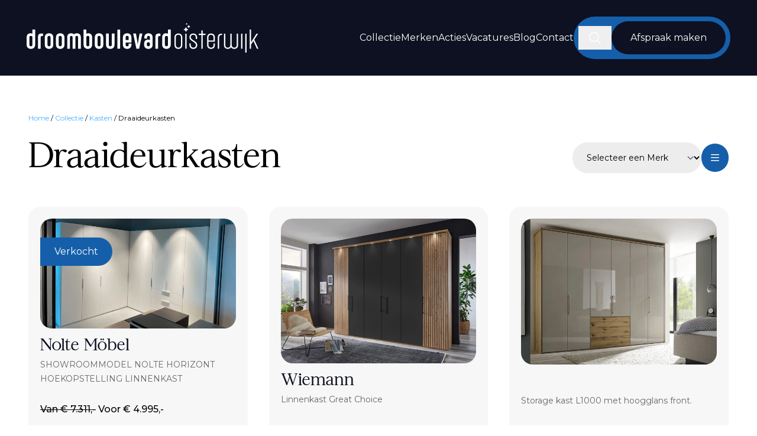

--- FILE ---
content_type: text/html; charset=UTF-8
request_url: https://droomboulevard-oisterwijk.nl/collectie/kasten/draaideurkasten/
body_size: 16308
content:
<!DOCTYPE html>
<html lang="nl">

<head>
    <title>Draaideurkasten | Droomboulevard Oisterwijk</title>

    <meta name="facebook-domain-verification" content="6673cwow4i5sc4qq0rghj16nf7mgpy" />
    <meta name="p:domain_verify" content="65ce48c0afb60d2fd2502164143d9c52" />

    <meta charset="UTF-8">
    <meta http-equiv="X-UA-Compatible" content="ie=edge">
    <meta name="viewport" content="width=device-width, initial-scale=1.0">
    <meta name="description" content="">
    <script src="https://kit.fontawesome.com/9bf4dca251.js" crossorigin="anonymous"></script>


    
    <link rel="icon" type="image/png" href="https://d8w9tmmugd0w.cloudfront.net/81a384e4-a2b4-4bb0-a9f3-e6e35ebc62b6/favicon/favicon-96x96.png" sizes="96x96" />
    <link rel="icon" type="image/svg+xml" href="https://d8w9tmmugd0w.cloudfront.net/81a384e4-a2b4-4bb0-a9f3-e6e35ebc62b6/favicon/favicon.svg" />
    <link rel="shortcut icon" href="https://d8w9tmmugd0w.cloudfront.net/81a384e4-a2b4-4bb0-a9f3-e6e35ebc62b6/favicon/favicon.ico" />
    <link rel="apple-touch-icon" sizes="180x180" href="https://d8w9tmmugd0w.cloudfront.net/81a384e4-a2b4-4bb0-a9f3-e6e35ebc62b6/favicon/apple-touch-icon.png" />

    
    
    <!-- Livewire Styles --><style >[wire\:loading][wire\:loading], [wire\:loading\.delay][wire\:loading\.delay], [wire\:loading\.inline-block][wire\:loading\.inline-block], [wire\:loading\.inline][wire\:loading\.inline], [wire\:loading\.block][wire\:loading\.block], [wire\:loading\.flex][wire\:loading\.flex], [wire\:loading\.table][wire\:loading\.table], [wire\:loading\.grid][wire\:loading\.grid], [wire\:loading\.inline-flex][wire\:loading\.inline-flex] {display: none;}[wire\:loading\.delay\.none][wire\:loading\.delay\.none], [wire\:loading\.delay\.shortest][wire\:loading\.delay\.shortest], [wire\:loading\.delay\.shorter][wire\:loading\.delay\.shorter], [wire\:loading\.delay\.short][wire\:loading\.delay\.short], [wire\:loading\.delay\.default][wire\:loading\.delay\.default], [wire\:loading\.delay\.long][wire\:loading\.delay\.long], [wire\:loading\.delay\.longer][wire\:loading\.delay\.longer], [wire\:loading\.delay\.longest][wire\:loading\.delay\.longest] {display: none;}[wire\:offline][wire\:offline] {display: none;}[wire\:dirty]:not(textarea):not(input):not(select) {display: none;}:root {--livewire-progress-bar-color: #2299dd;}[x-cloak] {display: none !important;}[wire\:cloak] {display: none !important;}</style>
    <link href="https://d8w9tmmugd0w.cloudfront.net/81a384e4-a2b4-4bb0-a9f3-e6e35ebc62b6/vendor/webshop/styles.css?id=1bc166af6ab4ce541ae22b33e7af72d7" rel="stylesheet">

    
    
    

    <link rel="preload" as="style" href="https://d8w9tmmugd0w.cloudfront.net/81a384e4-a2b4-4bb0-a9f3-e6e35ebc62b6/build/assets/app-g6Ff-BBh.css" /><link rel="stylesheet" href="https://d8w9tmmugd0w.cloudfront.net/81a384e4-a2b4-4bb0-a9f3-e6e35ebc62b6/build/assets/app-g6Ff-BBh.css" data-navigate-track="reload" />    
    
    <script>
        !function(f,b,e,v,n,t,s)
        {if(f.fbq)return;n=f.fbq=function(){n.callMethod?
        n.callMethod.apply(n,arguments):n.queue.push(arguments)};
        if(!f._fbq)f._fbq=n;n.push=n;n.loaded=!0;n.version='2.0';
        n.queue=[];t=b.createElement(e);t.async=!0;
        t.src=v;s=b.getElementsByTagName(e)[0];
        s.parentNode.insertBefore(t,s)}(window,document,'script',
        'https://connect.facebook.net/en_US/fbevents.js');
        fbq('init', '1064559084066640');
        fbq('track', 'PageView');
    </script>
    <noscript>
        <img height="1" width="1" src="https://www.facebook.com/tr?id=1064559084066640&ev=PageView&noscript=1" />
    </noscript>

    
    <script src="https://secure.adnxs.com/seg?add=26027638&t=1" type="text/javascript"></script>

    
    <script async src="https://www.googletagmanager.com/gtag/js?id=UA-157878336-1"></script>
    <script>
        window.dataLayer = window.dataLayer || [];
        function gtag(){dataLayer.push(arguments);}
        gtag('js', new Date());
        gtag('config', 'UA-157878336-1');
    </script>

    
    <script>
        (function(w,d,s,l,i){w[l]=w[l]||[];w[l].push({'gtm.start':
        new Date().getTime(),event:'gtm.js'});var f=d.getElementsByTagName(s)[0],
        j=d.createElement(s),dl=l!='dataLayer'?'&l='+l:'';j.async=true;j.src=
        'https://www.googletagmanager.com/gtm.js?id='+i+dl;f.parentNode.insertBefore(j,f);
        })(window,document,'script','dataLayer','GTM-PL46XNW');
    </script>

    
    <script async src="https://www.googletagmanager.com/gtag/js?id=AW-679357594"></script>
    <script>
        window.dataLayer = window.dataLayer || [];
        function gtag() {dataLayer.push(arguments);}
        gtag('js', new Date());
        gtag('config', 'AW-679357594');
    </script>
</head>

<body class="bg-white" x-data="{
    openMobileMenu: false,
    searchMenuOpen: false,
    menuPanelOpen: null,

    openSearchMenu() {
        this.searchMenuOpen = true;

        const input = document.getElementById('flyover-form-input');
        if (!input) return;

        this.$nextTick(() => {
            input.value = '';
            input.focus();
        });
    },
    openMenuPanel(name) {
        this.menuPanelOpen = this.menuPanelOpen === name ? null : name;
    },
    closeMenuPanel() {
        this.menuPanelOpen = null;
    },
    isMenuPanelOpen(name) {
        return this.menuPanelOpen === name;
    },
}">
    
    <noscript><iframe src="https://www.googletagmanager.com/ns.html?id=GTM-PL46XNW" height="0" width="0" style="display:none;visibility:hidden"></iframe></noscript>

    <div wire:snapshot="{&quot;data&quot;:[],&quot;memo&quot;:{&quot;id&quot;:&quot;L9L9o9jE4DeNDWBgJpYw&quot;,&quot;name&quot;:&quot;webshop.global-components&quot;,&quot;path&quot;:&quot;collectie\/kasten\/draaideurkasten&quot;,&quot;method&quot;:&quot;GET&quot;,&quot;children&quot;:[],&quot;scripts&quot;:[],&quot;assets&quot;:[],&quot;errors&quot;:[],&quot;locale&quot;:&quot;nl&quot;},&quot;checksum&quot;:&quot;458213bd81234161be2ccfc31151ed867cd90db2389c2adb6918146e9d66069a&quot;}" wire:effects="{&quot;listeners&quot;:[&quot;favorite-toggled&quot;]}" wire:id="L9L9o9jE4DeNDWBgJpYw"></div>
    
    <div wire:snapshot="{&quot;data&quot;:[],&quot;memo&quot;:{&quot;id&quot;:&quot;J0wsVMaUacjBX6PXTPYI&quot;,&quot;name&quot;:&quot;webshop.search-flyover&quot;,&quot;path&quot;:&quot;collectie\/kasten\/draaideurkasten&quot;,&quot;method&quot;:&quot;GET&quot;,&quot;children&quot;:[],&quot;scripts&quot;:[],&quot;assets&quot;:[],&quot;errors&quot;:[],&quot;locale&quot;:&quot;nl&quot;},&quot;checksum&quot;:&quot;174596760f017413634f52813659539b5f43cc46b9a51297c12df976fa0ac6c4&quot;}" wire:effects="[]" wire:id="J0wsVMaUacjBX6PXTPYI" x-show="searchMenuOpen" x-cloak id="search-menu" class="relative z-40" role="dialog" aria-modal="true">
    <div x-show="searchMenuOpen" x-cloak x-transition:enter="ease-out duration-300" x-transition:enter-start="opacity-0" x-transition:enter-end="opacity-100" x-transition:leave="ease-in duration-200" x-transition:leave-start="opacity-100" x-transition:leave-end="opacity-0" class="fixed inset-0 bg-gray-500 bg-opacity-25 transition-opacity"></div>

    <div id="search-overlay" class="fixed inset-0 z-40 w-screen overflow-y-auto p-4 sm:p-6 md:p-20">
        <div @click.outside="searchMenuOpen = !searchMenuOpen" x-transition:enter="ease-out duration-300" x-transition:enter-start="opacity-0 scale-95" x-transition:enter-end="opacity-100 scale-100" x-transition:leave="ease-in duration-200" x-transition:leave-start="opacity-100 scale-100" x-transition:leave-end="opacity-0 scale-95" class="mx-auto max-w-xl transform divide-y divide-gray-100 overflow-hidden rounded-xl bg-white shadow-2xl ring-1 ring-black ring-opacity-5 transition-all">
            
            <div id="flyover-input" class="relative">
                <form id="flyover-form" @submit.prevent="void(0)" class="relative" novalidate role="search">
                    <svg xmlns="http://www.w3.org/2000/svg" fill="none" viewBox="0 0 24 24" stroke-width="1.5" stroke="currentColor" class="pointer-events-none absolute left-4 top-3.5 size-5 text-gray-400">
                        <path stroke-linecap="round" stroke-linejoin="round" d="m21 21-5.197-5.197m0 0A7.5 7.5 0 1 0 5.196 5.196a7.5 7.5 0 0 0 10.607 10.607Z" />
                    </svg>
                    <input disabled id="flyover-form-input" name="query" type="text" class="h-12 w-full border-0 bg-transparent pl-11 pr-4 text-gray-900 placeholder:text-gray-400 focus:ring-0 sm:text-sm" placeholder="Een ogenblik geduld..." autocomplete="off" autocorrect="off" autocapitalize="off" spellcheck="false" maxlength="512" role="combobox" aria-expanded="false" aria-controls="options">
                </form>
            </div>

            
            <div id="flyover-hits" class="relative max-h-72 scroll-py-2 overflow-y-auto py-2 text-sm text-gray-800 hidden"></div>
        </div>
    </div>
</div>


    

    <nav x-data="{ openMobileMenu: false }" aria-labelledby="main-menu" class="header sticky transistion-all duration-300 bg-primary top-0 left-0 z-30 w-full">
    <div class="relative transition-all duration-150 lg:!px-[45px]">
        <div class="flex h-32 gap-11 lg:gap-5 justify-between items-center">
            
            <div class="flex ml-4 lg:ml-0">
                <a href="https://droomboulevard-oisterwijk.nl">
                    <img class="w-64 lg:w-[392px]" src="https://d8w9tmmugd0w.cloudfront.net/81a384e4-a2b4-4bb0-a9f3-e6e35ebc62b6/images/logo.svg" alt="Droomboulevard Oisterwijk" />
                </a>
            </div>

                            
                
                <div class="hidden lg:block" @click.outside="closeMenuPanel">
                    <div class="flex h-full gap-11 justify-between items-center">
                        
                                                    <div>
                                <ul class="main-menu">
                                    <li class="relative z-10 py-5 group menu-item-has-children ">
                                        <a href="/collectie" class="text-white">Collectie</a>
                                                                                                                                <ul class="sub-menu flex-col py-3 pl-3 hidden group-hover:flex bg-white rounded-l-[20px] rounded-r-[20px]">
                                                
                                                                                                    <li class="relative group/child flex flex-row items-center py-[3px] pr-10 w-full menu-item-has-children">
                                                        <a href="/collectie/boxsprings" class="flex flex-row items-center gap-2 w-max text-secondary group-hover/child:font-bold">
                                                            
                                                                                                                                                                                            <img class="object-cover size-[40px] xl:size-[46px] rounded-[10px]" src="https://cdn.droomboulevard-oisterwijk.nl/media/2417/icons-droomboulevard_Boxspring.svg" alt="Boxsprings">
                                                                                                                        <span>Boxsprings</span>
                                                        </a>
                                                        
                                                                                                                    <i class="absolute fa-regular fa-chevron-right py-4 -right-1 bg-white hidden z-10 group-hover/child:block"></i>
                                                            <ul class="child-menu sub-menu flex-col h-full py-3 gap-1 items-start hidden group-hover/child:flex px-6 rounded-r-[20px] bg-white">
                                                                                                                                    <li class="flex relative size-12 items-center justify-start w-max">
                                                                        <a href="/collectie/boxsprings/vlakke-boxsprings" class="text-secondary hover:font-bold">Vlakke boxsprings</a>
                                                                    </li>
                                                                                                                                    <li class="flex relative size-12 items-center justify-start w-max">
                                                                        <a href="/collectie/boxsprings/elektrische-boxsprings" class="text-secondary hover:font-bold">Elektrische boxsprings</a>
                                                                    </li>
                                                                                                                            </ul>
                                                                                                            </li>
                                                                                                    <li class="relative group/child flex flex-row items-center py-[3px] pr-10 w-full menu-item-has-children">
                                                        <a href="/collectie/boxsprings/hastens-boxsprings" class="flex flex-row items-center gap-2 w-max text-secondary group-hover/child:font-bold">
                                                            
                                                                                                                                                                                            <img class="object-cover size-[40px] xl:size-[46px] rounded-[10px]" src="https://cdn.droomboulevard-oisterwijk.nl/media/4582/icons-droomboulevard-13.svg" alt="Hästens">
                                                                                                                        <span>Hästens</span>
                                                        </a>
                                                        
                                                                                                            </li>
                                                                                                    <li class="relative group/child flex flex-row items-center py-[3px] pr-10 w-full menu-item-has-children">
                                                        <a href="/collectie/ledikanten" class="flex flex-row items-center gap-2 w-max text-secondary group-hover/child:font-bold">
                                                            
                                                                                                                                                                                            <img class="object-cover size-[40px] xl:size-[46px] rounded-[10px]" src="https://cdn.droomboulevard-oisterwijk.nl/media/2418/icons-droomboulevard_Ledikant.svg" alt="Ledikanten">
                                                                                                                        <span>Ledikanten</span>
                                                        </a>
                                                        
                                                                                                                    <i class="absolute fa-regular fa-chevron-right py-4 -right-1 bg-white hidden z-10 group-hover/child:block"></i>
                                                            <ul class="child-menu sub-menu flex-col h-full py-3 gap-1 items-start hidden group-hover/child:flex px-6 rounded-r-[20px] bg-white">
                                                                                                                                    <li class="flex relative size-12 items-center justify-start w-max">
                                                                        <a href="/collectie/ledikanten/houten-bedden" class="text-secondary hover:font-bold">Ledikanten</a>
                                                                    </li>
                                                                                                                                    <li class="flex relative size-12 items-center justify-start w-max">
                                                                        <a href="/collectie/ledikanten/senioren-ledikanten" class="text-secondary hover:font-bold">Senioren ledikanten</a>
                                                                    </li>
                                                                                                                            </ul>
                                                                                                            </li>
                                                                                                    <li class="relative group/child flex flex-row items-center py-[3px] pr-10 w-full menu-item-has-children">
                                                        <a href="/collectie/matrassen" class="flex flex-row items-center gap-2 w-max text-secondary group-hover/child:font-bold">
                                                            
                                                                                                                                                                                            <img class="object-cover size-[40px] xl:size-[46px] rounded-[10px]" src="https://cdn.droomboulevard-oisterwijk.nl/media/2419/icons-droomboulevard_Matrassen.svg" alt="Matrassen">
                                                                                                                        <span>Matrassen</span>
                                                        </a>
                                                        
                                                                                                                    <i class="absolute fa-regular fa-chevron-right py-4 -right-1 bg-white hidden z-10 group-hover/child:block"></i>
                                                            <ul class="child-menu sub-menu flex-col h-full py-3 gap-1 items-start hidden group-hover/child:flex px-6 rounded-r-[20px] bg-white">
                                                                                                                                    <li class="flex relative size-12 items-center justify-start w-max">
                                                                        <a href="/collectie/matrassen/equilli-maatwerk-matrassen" class="text-secondary hover:font-bold">Equilli maatwerk matrassen</a>
                                                                    </li>
                                                                                                                                    <li class="flex relative size-12 items-center justify-start w-max">
                                                                        <a href="/collectie/matrassen/pocketveer-matrassen" class="text-secondary hover:font-bold">Pocketveer Matrassen</a>
                                                                    </li>
                                                                                                                                    <li class="flex relative size-12 items-center justify-start w-max">
                                                                        <a href="/collectie/matrassen/tempur-matrassen" class="text-secondary hover:font-bold">Tempur matrassen</a>
                                                                    </li>
                                                                                                                                    <li class="flex relative size-12 items-center justify-start w-max">
                                                                        <a href="/collectie/matrassen/matrastoppers" class="text-secondary hover:font-bold">Matrastoppers</a>
                                                                    </li>
                                                                                                                                    <li class="flex relative size-12 items-center justify-start w-max">
                                                                        <a href="/collectie/matrassen/hybrid-matrassen" class="text-secondary hover:font-bold">Hybrid matrassen</a>
                                                                    </li>
                                                                                                                                    <li class="flex relative size-12 items-center justify-start w-max">
                                                                        <a href="/collectie/matrassen/geltex-matrassen" class="text-secondary hover:font-bold">Geltex® matrassen</a>
                                                                    </li>
                                                                                                                                    <li class="flex relative size-12 items-center justify-start w-max">
                                                                        <a href="/collectie/matrassen/latex-matrassen" class="text-secondary hover:font-bold">Latex matrassen</a>
                                                                    </li>
                                                                                                                            </ul>
                                                                                                            </li>
                                                                                                    <li class="relative group/child flex flex-row items-center py-[3px] pr-10 w-full menu-item-has-children">
                                                        <a href="/collectie/kasten" class="flex flex-row items-center gap-2 w-max text-secondary group-hover/child:font-bold">
                                                            
                                                                                                                                                                                            <img class="object-cover size-[40px] xl:size-[46px] rounded-[10px]" src="https://cdn.droomboulevard-oisterwijk.nl/media/2420/icons-droomboulevard_Kasten.svg" alt="Kasten">
                                                                                                                        <span>Kasten</span>
                                                        </a>
                                                        
                                                                                                                    <i class="absolute fa-regular fa-chevron-right py-4 -right-1 bg-white hidden z-10 group-hover/child:block"></i>
                                                            <ul class="child-menu sub-menu flex-col h-full py-3 gap-1 items-start hidden group-hover/child:flex px-6 rounded-r-[20px] bg-white">
                                                                                                                                    <li class="flex relative size-12 items-center justify-start w-max">
                                                                        <a href="/collectie/kasten/schuifdeurkasten" class="text-secondary hover:font-bold">Schuifdeurkasten</a>
                                                                    </li>
                                                                                                                                    <li class="flex relative size-12 items-center justify-start w-max">
                                                                        <a href="/collectie/kasten/draaideurkasten" class="text-secondary hover:font-bold">Draaideurkasten</a>
                                                                    </li>
                                                                                                                            </ul>
                                                                                                            </li>
                                                                                                    <li class="relative group/child flex flex-row items-center py-[3px] pr-10 w-full menu-item-has-children">
                                                        <a href="/collectie/bedbodems" class="flex flex-row items-center gap-2 w-max text-secondary group-hover/child:font-bold">
                                                            
                                                                                                                                                                                            <img class="object-cover size-[40px] xl:size-[46px] rounded-[10px]" src="https://cdn.droomboulevard-oisterwijk.nl/media/4581/icons-droomboulevard_Bedbodems.svg" alt="Bedbodems">
                                                                                                                        <span>Bedbodems</span>
                                                        </a>
                                                        
                                                                                                                    <i class="absolute fa-regular fa-chevron-right py-4 -right-1 bg-white hidden z-10 group-hover/child:block"></i>
                                                            <ul class="child-menu sub-menu flex-col h-full py-3 gap-1 items-start hidden group-hover/child:flex px-6 rounded-r-[20px] bg-white">
                                                                                                                                    <li class="flex relative size-12 items-center justify-start w-max">
                                                                        <a href="/collectie/bedbodems/lattenbodems" class="text-secondary hover:font-bold">Lattenbodems</a>
                                                                    </li>
                                                                                                                                    <li class="flex relative size-12 items-center justify-start w-max">
                                                                        <a href="/collectie/bedbodems/spiraalbodems" class="text-secondary hover:font-bold">Spiraalbodems</a>
                                                                    </li>
                                                                                                                            </ul>
                                                                                                            </li>
                                                                                                    <li class="relative group/child flex flex-row items-center py-[3px] pr-10 w-full menu-item-has-children">
                                                        <a href="/collectie/dekbedden" class="flex flex-row items-center gap-2 w-max text-secondary group-hover/child:font-bold">
                                                            
                                                                                                                                                                                            <img class="object-cover size-[40px] xl:size-[46px] rounded-[10px]" src="https://cdn.droomboulevard-oisterwijk.nl/media/2422/icons-droomboulevard_Dekbedden.svg" alt="Dekbedden">
                                                                                                                        <span>Dekbedden</span>
                                                        </a>
                                                        
                                                                                                                    <i class="absolute fa-regular fa-chevron-right py-4 -right-1 bg-white hidden z-10 group-hover/child:block"></i>
                                                            <ul class="child-menu sub-menu flex-col h-full py-3 gap-1 items-start hidden group-hover/child:flex px-6 rounded-r-[20px] bg-white">
                                                                                                                                    <li class="flex relative size-12 items-center justify-start w-max">
                                                                        <a href="/collectie/dekbedden/synthetisch" class="text-secondary hover:font-bold">Synthetisch</a>
                                                                    </li>
                                                                                                                                    <li class="flex relative size-12 items-center justify-start w-max">
                                                                        <a href="/collectie/dekbedden/dons" class="text-secondary hover:font-bold">Dons</a>
                                                                    </li>
                                                                                                                                    <li class="flex relative size-12 items-center justify-start w-max">
                                                                        <a href="/collectie/dekbedden/zomerdekbedden" class="text-secondary hover:font-bold">Zomerdekbedden</a>
                                                                    </li>
                                                                                                                            </ul>
                                                                                                            </li>
                                                                                                    <li class="relative group/child flex flex-row items-center py-[3px] pr-10 w-full menu-item-has-children">
                                                        <a href="/collectie/hoofdkussens" class="flex flex-row items-center gap-2 w-max text-secondary group-hover/child:font-bold">
                                                            
                                                                                                                                                                                            <img class="object-cover size-[40px] xl:size-[46px] rounded-[10px]" src="https://cdn.droomboulevard-oisterwijk.nl/media/2423/icons-droomboulevard_Kussen.svg" alt="Hoofdkussens">
                                                                                                                        <span>Hoofdkussens</span>
                                                        </a>
                                                        
                                                                                                                    <i class="absolute fa-regular fa-chevron-right py-4 -right-1 bg-white hidden z-10 group-hover/child:block"></i>
                                                            <ul class="child-menu sub-menu flex-col h-full py-3 gap-1 items-start hidden group-hover/child:flex px-6 rounded-r-[20px] bg-white">
                                                                                                                                    <li class="flex relative size-12 items-center justify-start w-max">
                                                                        <a href="/collectie/hoofdkussens/neksteunkussens" class="text-secondary hover:font-bold">Neksteunkussens</a>
                                                                    </li>
                                                                                                                                    <li class="flex relative size-12 items-center justify-start w-max">
                                                                        <a href="/collectie/hoofdkussens/hoofdkussen-synthetisch" class="text-secondary hover:font-bold">Synthetisch</a>
                                                                    </li>
                                                                                                                                    <li class="flex relative size-12 items-center justify-start w-max">
                                                                        <a href="/collectie/hoofdkussens/hoofdkussen-dons" class="text-secondary hover:font-bold">Dons</a>
                                                                    </li>
                                                                                                                                    <li class="flex relative size-12 items-center justify-start w-max">
                                                                        <a href="/collectie/hoofdkussens/wol" class="text-secondary hover:font-bold">Wol</a>
                                                                    </li>
                                                                                                                            </ul>
                                                                                                            </li>
                                                                                                    <li class="relative group/child flex flex-row items-center py-[3px] pr-10 w-full menu-item-has-children">
                                                        <a href="/collectie/bedtextiel" class="flex flex-row items-center gap-2 w-max text-secondary group-hover/child:font-bold">
                                                            
                                                                                                                                                                                            <img class="object-cover size-[40px] xl:size-[46px] rounded-[10px]" src="https://cdn.droomboulevard-oisterwijk.nl/media/2424/icons-droomboulevard_Bed-textiel.svg" alt="Bedtextiel">
                                                                                                                        <span>Bedtextiel</span>
                                                        </a>
                                                        
                                                                                                                    <i class="absolute fa-regular fa-chevron-right py-4 -right-1 bg-white hidden z-10 group-hover/child:block"></i>
                                                            <ul class="child-menu sub-menu flex-col h-full py-3 gap-1 items-start hidden group-hover/child:flex px-6 rounded-r-[20px] bg-white">
                                                                                                                                    <li class="flex relative size-12 items-center justify-start w-max">
                                                                        <a href="/collectie/bedtextiel/vandyck-experience-shop" class="text-secondary hover:font-bold">Vandyck Experience shop</a>
                                                                    </li>
                                                                                                                                    <li class="flex relative size-12 items-center justify-start w-max">
                                                                        <a href="/collectie/bedtextiel/bedding-house" class="text-secondary hover:font-bold">Bedding house</a>
                                                                    </li>
                                                                                                                                    <li class="flex relative size-12 items-center justify-start w-max">
                                                                        <a href="/collectie/bedtextiel/hoeslakens" class="text-secondary hover:font-bold">Hoeslakens</a>
                                                                    </li>
                                                                                                                            </ul>
                                                                                                            </li>
                                                                                                    <li class="relative group/child flex flex-row items-center py-[3px] pr-10 w-full menu-item-has-children">
                                                        <a href="/collectie/slaapbanken" class="flex flex-row items-center gap-2 w-max text-secondary group-hover/child:font-bold">
                                                            
                                                                                                                                                                                            <img class="object-cover size-[40px] xl:size-[46px] rounded-[10px]" src="https://cdn.droomboulevard-oisterwijk.nl/media/2425/icons-droomboulevard_Slaapbank.svg" alt="Slaapbanken">
                                                                                                                        <span>Slaapbanken</span>
                                                        </a>
                                                        
                                                                                                                    <i class="absolute fa-regular fa-chevron-right py-4 -right-1 bg-white hidden z-10 group-hover/child:block"></i>
                                                            <ul class="child-menu sub-menu flex-col h-full py-3 gap-1 items-start hidden group-hover/child:flex px-6 rounded-r-[20px] bg-white">
                                                                                                                                    <li class="flex relative size-12 items-center justify-start w-max">
                                                                        <a href="/collectie/slaapbanken/slaapbankencollectie" class="text-secondary hover:font-bold">Slaapbankencollectie</a>
                                                                    </li>
                                                                                                                            </ul>
                                                                                                            </li>
                                                                                                    <li class="relative group/child flex flex-row items-center py-[3px] pr-10 w-full menu-item-has-children">
                                                        <a href="/collectie/fauteuils" class="flex flex-row items-center gap-2 w-max text-secondary group-hover/child:font-bold">
                                                            
                                                                                                                                                                                            <img class="object-cover size-[40px] xl:size-[46px] rounded-[10px]" src="https://cdn.droomboulevard-oisterwijk.nl/media/4580/icons-droomboulevard_Stoelen.svg" alt="Fauteuils">
                                                                                                                        <span>Fauteuils</span>
                                                        </a>
                                                        
                                                                                                                    <i class="absolute fa-regular fa-chevron-right py-4 -right-1 bg-white hidden z-10 group-hover/child:block"></i>
                                                            <ul class="child-menu sub-menu flex-col h-full py-3 gap-1 items-start hidden group-hover/child:flex px-6 rounded-r-[20px] bg-white">
                                                                                                                                    <li class="flex relative size-12 items-center justify-start w-max">
                                                                        <a href="/collectie/fauteuils/relaxfauteuils" class="text-secondary hover:font-bold">Relaxfauteuils</a>
                                                                    </li>
                                                                                                                            </ul>
                                                                                                            </li>
                                                                                                    <li class="relative group/child flex flex-row items-center py-[3px] pr-10 w-full menu-item-has-children">
                                                        <a href="/collectie/all-in-house" class="flex flex-row items-center gap-2 w-max text-secondary group-hover/child:font-bold">
                                                            
                                                                                                                                                                                            <img class="object-cover size-[40px] xl:size-[46px] rounded-[10px]" src="https://cdn.droomboulevard-oisterwijk.nl/media/2427/icons-droomboulevard_All-in-house.svg" alt="All in house">
                                                                                                                        <span>All in house</span>
                                                        </a>
                                                        
                                                                                                                    <i class="absolute fa-regular fa-chevron-right py-4 -right-1 bg-white hidden z-10 group-hover/child:block"></i>
                                                            <ul class="child-menu sub-menu flex-col h-full py-3 gap-1 items-start hidden group-hover/child:flex px-6 rounded-r-[20px] bg-white">
                                                                                                                                    <li class="flex relative size-12 items-center justify-start w-max">
                                                                        <a href="/collectie/all-in-house/iproteqt-voor-boxsprings" class="text-secondary hover:font-bold">Iproteqt voor Boxsprings</a>
                                                                    </li>
                                                                                                                                    <li class="flex relative size-12 items-center justify-start w-max">
                                                                        <a href="/collectie/all-in-house/iproteqt-voor-fauteuil" class="text-secondary hover:font-bold">Iproteqt voor fauteuil</a>
                                                                    </li>
                                                                                                                            </ul>
                                                                                                            </li>
                                                                                            </ul>
                                                                            </li>
                                </ul>
                            </div>
                                                    <div>
                                <ul class="main-menu">
                                    <li class="relative z-10 py-5 group menu-item-has-children ">
                                        <a href="/merken" class="text-white">Merken</a>
                                                                            </li>
                                </ul>
                            </div>
                                                    <div>
                                <ul class="main-menu">
                                    <li class="relative z-10 py-5 group menu-item-has-children ">
                                        <a href="/acties/merkacties" class="text-white">Acties</a>
                                                                                                                                <ul class="sub-menu flex-col py-3 pl-3 hidden group-hover:flex bg-white rounded-l-[20px] rounded-r-[20px]">
                                                
                                                                                                    <li class="relative group/child flex flex-row items-center py-[3px] pr-10 w-full menu-item-has-children">
                                                        <a href="/acties/merkacties" class="flex flex-row items-center gap-2 w-max text-secondary group-hover/child:font-bold">
                                                            
                                                                                                                                                                                            <img class="object-cover size-[40px] xl:size-[46px] rounded-[10px]" src="https://cdn.droomboulevard-oisterwijk.nl/media/4584/icons-droomboulevard_Merkendeals.svg" alt="Merkacties">
                                                                                                                        <span>Merkacties</span>
                                                        </a>
                                                        
                                                                                                            </li>
                                                                                                    <li class="relative group/child flex flex-row items-center py-[3px] pr-10 w-full menu-item-has-children">
                                                        <a href="/acties/droomdeals" class="flex flex-row items-center gap-2 w-max text-secondary group-hover/child:font-bold">
                                                            
                                                                                                                                                                                            <img class="object-cover size-[40px] xl:size-[46px] rounded-[10px]" src="https://cdn.droomboulevard-oisterwijk.nl/media/4585/icons-droomboulevard_Droomdeals.svg" alt="Droomdeals">
                                                                                                                        <span>Droomdeals</span>
                                                        </a>
                                                        
                                                                                                            </li>
                                                                                                    <li class="relative group/child flex flex-row items-center py-[3px] pr-10 w-full menu-item-has-children">
                                                        <a href="/acties/showroommodellen" class="flex flex-row items-center gap-2 w-max text-secondary group-hover/child:font-bold">
                                                            
                                                                                                                                                                                            <img class="object-cover size-[40px] xl:size-[46px] rounded-[10px]" src="https://cdn.droomboulevard-oisterwijk.nl/media/4586/icons-droomboulevard_Showroom-modellen.svg" alt="Showroommodellen">
                                                                                                                        <span>Showroommodellen</span>
                                                        </a>
                                                        
                                                                                                            </li>
                                                                                            </ul>
                                                                            </li>
                                </ul>
                            </div>
                                                    <div>
                                <ul class="main-menu">
                                    <li class="relative z-10 py-5 group menu-item-has-children ">
                                        <a href="/vacatures" class="text-white">Vacatures</a>
                                                                            </li>
                                </ul>
                            </div>
                                                    <div>
                                <ul class="main-menu">
                                    <li class="relative z-10 py-5 group menu-item-has-children ">
                                        <a href="/blog" class="text-white">Blog</a>
                                                                            </li>
                                </ul>
                            </div>
                                                    <div>
                                <ul class="main-menu">
                                    <li class="relative z-10 py-5 group menu-item-has-children ">
                                        <a href="/contact" class="text-white">Contact</a>
                                                                            </li>
                                </ul>
                            </div>
                                                <div class="flex items-center">
                            
                            <div class="search hidden lg:flex flex-row justify-between gap-2 items-center p-2 bg-primary-light rounded-full">
                                <button id="open-search-menu-desktop" type="button" class="py-2 px-4 text-white border-white">
                                    <span class="sr-only">Zoeken</span>
                                    <svg class="h-6 w-6" fill="none" viewBox="0 0 24 24" stroke-width="1.5" stroke="currentColor" aria-hidden="true">
                                        <path stroke-linecap="round" stroke-linejoin="round" d="M21 21l-5.197-5.197m0 0A7.5 7.5 0 105.196 5.196a7.5 7.5 0 0010.607 10.607z" />
                                    </svg>
                                </button>
                                <a class="px-8 py-4 text-white bg-primary rounded-full " href="/afspraak-maken">
                                    <span class="text-nowrap">Afspraak maken</span>
                                </a>
                            </div>
                        </div>
                    </div>

                </div>
            
            
            <div @click="openMobileMenu = !openMobileMenu;" class="hamburger absolute z-50 top-9 right-0 lg:hidden ml-auto flex items-center mr-4 lg:mr-0">
                <div class="rounded-full bg-primary border-4 border-primary-light">
                    <div class="size-[51px] text-white flex items-center justify-center">
                        <span class="hamburger flex justify-center relative h-5 w-full" :class="openMobileMenu ? 'active' : ''">
                            <span class="inner block top absolute w-1/2 h-0.5 bg-white"></span>
                            <span class="inner block mid absolute w-1/2 h-0.5 bg-white"></span>
                            <span class="inner block bot absolute w-1/2 h-0.5 bg-white"></span>
                        </span>
                    </div>
                </div>
            </div>
            <div x-cloak x-show="openMobileMenu" class="absolute z-40 top-0 left-0 flex lg:hidden w-full h-dvh pb-10 bg-white">
                <div class="flex flex-col w-full px-4">
                    
                    <div class="flex h-32 min-h-32 gap-11 lg:gap-5 justify-between items-center">
                        
                        <div class="flex">
                            <a class="outline-none" href="https://droomboulevard-oisterwijk.nl">
                                <img class="w-64" src="https://d8w9tmmugd0w.cloudfront.net/81a384e4-a2b4-4bb0-a9f3-e6e35ebc62b6/images/logo-mobile.svg" alt="Droomboulevard Oisterwijk" />
                            </a>
                        </div>
                    </div>
                    
                    <div class="flex flex-col my-5 overflow-y-scroll">
                                                    <ul>
                                                                
                                                                    <li x-data="{ Collectie_4: false }">
                                        
                                        
                                                                                    
                                            <div x-show="Collectie_4" @click="Collectie_4 = !Collectie_4" x-transition class="absolute top-[90px] left-0 pl-4 flex gap-2 items-center h-fit w-full py-5">
                                                <img src="https://d8w9tmmugd0w.cloudfront.net/81a384e4-a2b4-4bb0-a9f3-e6e35ebc62b6/images/arrow-left.svg" alt="">Terug
                                            </div>
                                            
                                            <div @click="Collectie_4 = !Collectie_4">
                                                                                                <div class="flex items-center flex-row gap-5 py-1.5">
                                                    
                                                                                                                                                                    <img class="object-cover size-[69px] rounded-[10px]" src="https://cdn.droomboulevard-oisterwijk.nl/media/4587/icons-droomboulevard_Collectie.svg" alt="Collectie">
                                                                                                        <span class="flex justify-between w-[70%] items-center">Collectie <i class="fa-regular fa-chevron-right"></i></span>
                                                    <ul x-show="Collectie_4" x-transition class="absolute top-0 left-0 mt-[148px] bg-white px-4 w-full h-[82%] overflow-hidden overflow-y-scroll pb-10 z-20">
                                                        
                                                                                                                    
                                                                                                                        <li>
                                                                <a href="/collectie/boxsprings" class="text-secondary">
                                                                    <div class="flex items-center flex-row gap-5 py-1.5">
                                                                        
                                                                                                                                                                                                                                <img class="object-cover size-[69px] rounded-[10px]" src="https://cdn.droomboulevard-oisterwijk.nl/media/2417/icons-droomboulevard_Boxspring.svg" alt="Boxsprings">
                                                                        
                                                                        <span>Boxsprings</span>
                                                                    </div>
                                                                </a>
                                                                                                                                    <div class="border-b border-secondary-medium"></div>
                                                                                                                            </li>
                                                                                                                    
                                                                                                                        <li>
                                                                <a href="/collectie/boxsprings/hastens-boxsprings" class="text-secondary">
                                                                    <div class="flex items-center flex-row gap-5 py-1.5">
                                                                        
                                                                                                                                                                                                                                <img class="object-cover size-[69px] rounded-[10px]" src="https://cdn.droomboulevard-oisterwijk.nl/media/4582/icons-droomboulevard-13.svg" alt="Hästens">
                                                                        
                                                                        <span>Hästens</span>
                                                                    </div>
                                                                </a>
                                                                                                                                    <div class="border-b border-secondary-medium"></div>
                                                                                                                            </li>
                                                                                                                    
                                                                                                                        <li>
                                                                <a href="/collectie/ledikanten" class="text-secondary">
                                                                    <div class="flex items-center flex-row gap-5 py-1.5">
                                                                        
                                                                                                                                                                                                                                <img class="object-cover size-[69px] rounded-[10px]" src="https://cdn.droomboulevard-oisterwijk.nl/media/2418/icons-droomboulevard_Ledikant.svg" alt="Ledikanten">
                                                                        
                                                                        <span>Ledikanten</span>
                                                                    </div>
                                                                </a>
                                                                                                                                    <div class="border-b border-secondary-medium"></div>
                                                                                                                            </li>
                                                                                                                    
                                                                                                                        <li>
                                                                <a href="/collectie/matrassen" class="text-secondary">
                                                                    <div class="flex items-center flex-row gap-5 py-1.5">
                                                                        
                                                                                                                                                                                                                                <img class="object-cover size-[69px] rounded-[10px]" src="https://cdn.droomboulevard-oisterwijk.nl/media/2419/icons-droomboulevard_Matrassen.svg" alt="Matrassen">
                                                                        
                                                                        <span>Matrassen</span>
                                                                    </div>
                                                                </a>
                                                                                                                                    <div class="border-b border-secondary-medium"></div>
                                                                                                                            </li>
                                                                                                                    
                                                                                                                        <li>
                                                                <a href="/collectie/kasten" class="text-secondary">
                                                                    <div class="flex items-center flex-row gap-5 py-1.5">
                                                                        
                                                                                                                                                                                                                                <img class="object-cover size-[69px] rounded-[10px]" src="https://cdn.droomboulevard-oisterwijk.nl/media/2420/icons-droomboulevard_Kasten.svg" alt="Kasten">
                                                                        
                                                                        <span>Kasten</span>
                                                                    </div>
                                                                </a>
                                                                                                                                    <div class="border-b border-secondary-medium"></div>
                                                                                                                            </li>
                                                                                                                    
                                                                                                                        <li>
                                                                <a href="/collectie/bedbodems" class="text-secondary">
                                                                    <div class="flex items-center flex-row gap-5 py-1.5">
                                                                        
                                                                                                                                                                                                                                <img class="object-cover size-[69px] rounded-[10px]" src="https://cdn.droomboulevard-oisterwijk.nl/media/4581/icons-droomboulevard_Bedbodems.svg" alt="Bedbodems">
                                                                        
                                                                        <span>Bedbodems</span>
                                                                    </div>
                                                                </a>
                                                                                                                                    <div class="border-b border-secondary-medium"></div>
                                                                                                                            </li>
                                                                                                                    
                                                                                                                        <li>
                                                                <a href="/collectie/dekbedden" class="text-secondary">
                                                                    <div class="flex items-center flex-row gap-5 py-1.5">
                                                                        
                                                                                                                                                                                                                                <img class="object-cover size-[69px] rounded-[10px]" src="https://cdn.droomboulevard-oisterwijk.nl/media/2422/icons-droomboulevard_Dekbedden.svg" alt="Dekbedden">
                                                                        
                                                                        <span>Dekbedden</span>
                                                                    </div>
                                                                </a>
                                                                                                                                    <div class="border-b border-secondary-medium"></div>
                                                                                                                            </li>
                                                                                                                    
                                                                                                                        <li>
                                                                <a href="/collectie/hoofdkussens" class="text-secondary">
                                                                    <div class="flex items-center flex-row gap-5 py-1.5">
                                                                        
                                                                                                                                                                                                                                <img class="object-cover size-[69px] rounded-[10px]" src="https://cdn.droomboulevard-oisterwijk.nl/media/2423/icons-droomboulevard_Kussen.svg" alt="Hoofdkussens">
                                                                        
                                                                        <span>Hoofdkussens</span>
                                                                    </div>
                                                                </a>
                                                                                                                                    <div class="border-b border-secondary-medium"></div>
                                                                                                                            </li>
                                                                                                                    
                                                                                                                        <li>
                                                                <a href="/collectie/bedtextiel" class="text-secondary">
                                                                    <div class="flex items-center flex-row gap-5 py-1.5">
                                                                        
                                                                                                                                                                                                                                <img class="object-cover size-[69px] rounded-[10px]" src="https://cdn.droomboulevard-oisterwijk.nl/media/2424/icons-droomboulevard_Bed-textiel.svg" alt="Bedtextiel">
                                                                        
                                                                        <span>Bedtextiel</span>
                                                                    </div>
                                                                </a>
                                                                                                                                    <div class="border-b border-secondary-medium"></div>
                                                                                                                            </li>
                                                                                                                    
                                                                                                                        <li>
                                                                <a href="/collectie/slaapbanken" class="text-secondary">
                                                                    <div class="flex items-center flex-row gap-5 py-1.5">
                                                                        
                                                                                                                                                                                                                                <img class="object-cover size-[69px] rounded-[10px]" src="https://cdn.droomboulevard-oisterwijk.nl/media/2425/icons-droomboulevard_Slaapbank.svg" alt="Slaapbanken">
                                                                        
                                                                        <span>Slaapbanken</span>
                                                                    </div>
                                                                </a>
                                                                                                                                    <div class="border-b border-secondary-medium"></div>
                                                                                                                            </li>
                                                                                                                    
                                                                                                                        <li>
                                                                <a href="/collectie/fauteuils" class="text-secondary">
                                                                    <div class="flex items-center flex-row gap-5 py-1.5">
                                                                        
                                                                                                                                                                                                                                <img class="object-cover size-[69px] rounded-[10px]" src="https://cdn.droomboulevard-oisterwijk.nl/media/4580/icons-droomboulevard_Stoelen.svg" alt="Fauteuils">
                                                                        
                                                                        <span>Fauteuils</span>
                                                                    </div>
                                                                </a>
                                                                                                                                    <div class="border-b border-secondary-medium"></div>
                                                                                                                            </li>
                                                                                                                    
                                                                                                                        <li>
                                                                <a href="/collectie/all-in-house" class="text-secondary">
                                                                    <div class="flex items-center flex-row gap-5 py-1.5">
                                                                        
                                                                                                                                                                                                                                <img class="object-cover size-[69px] rounded-[10px]" src="https://cdn.droomboulevard-oisterwijk.nl/media/2427/icons-droomboulevard_All-in-house.svg" alt="All in house">
                                                                        
                                                                        <span>All in house</span>
                                                                    </div>
                                                                </a>
                                                                                                                            </li>
                                                                                                            </ul>
                                                </div>
                                            </div>
                                            
                                                                                
                                                                                    <div class="border-b border-secondary-medium"></div>
                                                                            </li>
                                                                
                                                                    <li x-data="{ Merken_5: false }">
                                        
                                        
                                                                                    <a href="/merken" class="text-secondary">
                                                <div x-data="{ Merken_5: false }" class="flex items-center flex-row gap-5 py-1.5">
                                                    
                                                                                                                                                                    <img class="object-cover size-[69px] rounded-[10px]" src="https://cdn.droomboulevard-oisterwijk.nl/media/4588/icons-droomboulevard_Merken.svg" alt="Merken">
                                                                                                        <span>Merken</span>
                                                </div>
                                            </a>
                                                                                
                                                                                    <div class="border-b border-secondary-medium"></div>
                                                                            </li>
                                                                
                                                                    <li x-data="{ Acties_6: false }">
                                        
                                        
                                                                                    
                                            <div x-show="Acties_6" @click="Acties_6 = !Acties_6" x-transition class="absolute top-[90px] left-0 pl-4 flex gap-2 items-center h-fit w-full py-5">
                                                <img src="https://d8w9tmmugd0w.cloudfront.net/81a384e4-a2b4-4bb0-a9f3-e6e35ebc62b6/images/arrow-left.svg" alt="">Terug
                                            </div>
                                            
                                            <div @click="Acties_6 = !Acties_6">
                                                                                                <div class="flex items-center flex-row gap-5 py-1.5">
                                                    
                                                                                                                                                                    <img class="object-cover size-[69px] rounded-[10px]" src="https://cdn.droomboulevard-oisterwijk.nl/media/4589/icons-droomboulevard_Sale.svg" alt="Acties">
                                                                                                        <span class="flex justify-between w-[70%] items-center">Acties <i class="fa-regular fa-chevron-right"></i></span>
                                                    <ul x-show="Acties_6" x-transition class="absolute top-0 left-0 mt-[148px] bg-white px-4 w-full h-[82%] overflow-hidden overflow-y-scroll pb-10 z-20">
                                                        
                                                                                                                    
                                                                                                                        <li>
                                                                <a href="/acties/merkacties" class="text-secondary">
                                                                    <div class="flex items-center flex-row gap-5 py-1.5">
                                                                        
                                                                                                                                                                                                                                <img class="object-cover size-[69px] rounded-[10px]" src="https://cdn.droomboulevard-oisterwijk.nl/media/4584/icons-droomboulevard_Merkendeals.svg" alt="Merkacties">
                                                                        
                                                                        <span>Merkacties</span>
                                                                    </div>
                                                                </a>
                                                                                                                                    <div class="border-b border-secondary-medium"></div>
                                                                                                                            </li>
                                                                                                                    
                                                                                                                        <li>
                                                                <a href="/acties/droomdeals" class="text-secondary">
                                                                    <div class="flex items-center flex-row gap-5 py-1.5">
                                                                        
                                                                                                                                                                                                                                <img class="object-cover size-[69px] rounded-[10px]" src="https://cdn.droomboulevard-oisterwijk.nl/media/4585/icons-droomboulevard_Droomdeals.svg" alt="Droomdeals">
                                                                        
                                                                        <span>Droomdeals</span>
                                                                    </div>
                                                                </a>
                                                                                                                                    <div class="border-b border-secondary-medium"></div>
                                                                                                                            </li>
                                                                                                                    
                                                                                                                        <li>
                                                                <a href="/acties/showroommodellen" class="text-secondary">
                                                                    <div class="flex items-center flex-row gap-5 py-1.5">
                                                                        
                                                                                                                                                                                                                                <img class="object-cover size-[69px] rounded-[10px]" src="https://cdn.droomboulevard-oisterwijk.nl/media/4586/icons-droomboulevard_Showroom-modellen.svg" alt="Showroommodellen">
                                                                        
                                                                        <span>Showroommodellen</span>
                                                                    </div>
                                                                </a>
                                                                                                                            </li>
                                                                                                            </ul>
                                                </div>
                                            </div>
                                            
                                                                                
                                                                                    <div class="border-b border-secondary-medium"></div>
                                                                            </li>
                                                                
                                                                    <li x-data="{ Vacatures_64: false }">
                                        
                                        
                                                                                    <a href="/vacatures" class="text-secondary">
                                                <div x-data="{ Vacatures_64: false }" class="flex items-center flex-row gap-5 py-1.5">
                                                    
                                                                                                                                                                    <img class="object-cover size-[69px] rounded-[10px]" src="https://cdn.droomboulevard-oisterwijk.nl/media/9721/icons-droomboulevard_Vacature.svg" alt="Vacatures">
                                                                                                        <span>Vacatures</span>
                                                </div>
                                            </a>
                                                                                
                                                                                    <div class="border-b border-secondary-medium"></div>
                                                                            </li>
                                                                
                                                                    <li x-data="{ Blog_66: false }">
                                        
                                        
                                                                                    <a href="/blog" class="text-secondary">
                                                <div x-data="{ Blog_66: false }" class="flex items-center flex-row gap-5 py-1.5">
                                                    
                                                                                                                                                                    <img class="object-cover size-[69px] rounded-[10px]" src="https://cdn.droomboulevard-oisterwijk.nl/media/9825/icons-droomboulevard_Blog.svg" alt="Blog">
                                                                                                        <span>Blog</span>
                                                </div>
                                            </a>
                                                                                
                                                                                    <div class="border-b border-secondary-medium"></div>
                                                                            </li>
                                                                
                                                                    <li x-data="{ Contact_1: false }">
                                        
                                        
                                                                                    <a href="/contact" class="text-secondary">
                                                <div x-data="{ Contact_1: false }" class="flex items-center flex-row gap-5 py-1.5">
                                                    
                                                                                                                                                                    <img class="object-cover size-[69px] rounded-[10px]" src="https://cdn.droomboulevard-oisterwijk.nl/media/4590/icons-droomboulevard_Contact.svg" alt="Contact">
                                                                                                        <span>Contact</span>
                                                </div>
                                            </a>
                                                                                
                                                                            </li>
                                                            </ul>
                                            </div>
                    
                    <div id="open-search-menu-mobile" class="p-2 mb-7 bg-secondary-light rounded-full cursor-pointer">
                        <div class="flex items-center h-12 w-full  border-0 bg-transparent focus:ring-0 sm:text-sm">
                            <i class="fa-regular fa-magnifying-glass py-2 px-4 text-black"></i>
                            <span>Waar ben je naar opzoek?</span>
                        </div>
                    </div>

                    
                    <div class="flex flex-row gap-4 justify-center items-center">
                        <a class="button-hover text-white w-[172px] py-4 text-center rounded-full text-xs bg-primary" href="/afspraak-maken"><span>Afspraak maken</span></a>
                        <a class="button-hover text-white w-[172px] py-4 text-center rounded-full text-xs bg-primary-light" href="/contact#adres"><span>Route</span></a>
                    </div>
                </div>
            </div>
        </div>
    </div>
</nav>



    <main>
                                <div wire:snapshot="{&quot;data&quot;:{&quot;title&quot;:&quot;Draaideurkasten&quot;,&quot;tagline&quot;:&quot;Bekijk onze producten&quot;,&quot;base_path&quot;:&quot;collectie\/kasten\/draaideurkasten&quot;,&quot;filter_path&quot;:&quot;&quot;,&quot;forced_filters&quot;:[{&quot;9c61140c-8e45-45ec-a8da-a40324b45bba&quot;:[[[{&quot;value_id&quot;:&quot;9c611412-ffd7-4125-bc5f-18be00da1f15&quot;,&quot;exclude&quot;:false},{&quot;s&quot;:&quot;arr&quot;}]],{&quot;s&quot;:&quot;arr&quot;}]},{&quot;s&quot;:&quot;arr&quot;}],&quot;show_forced_filters&quot;:true,&quot;show_variants_as_products&quot;:true,&quot;only_on_sale&quot;:false,&quot;sort&quot;:null,&quot;page&quot;:1,&quot;available_filters&quot;:[{&quot;9bfea19c-87b5-4745-946d-afdcd74ffe3d&quot;:[{&quot;id&quot;:&quot;9bfea19c-87b5-4745-946d-afdcd74ffe3d&quot;,&quot;name&quot;:&quot;Merk&quot;,&quot;is_forced&quot;:false,&quot;values&quot;:[{&quot;9cc36697-54c4-4f25-b7bd-71bd17b06eea&quot;:[{&quot;id&quot;:&quot;9cc36697-54c4-4f25-b7bd-71bd17b06eea&quot;,&quot;name&quot;:&quot;Nolte M\u00f6bel&quot;,&quot;slug&quot;:&quot;nolte-mobel&quot;,&quot;order&quot;:19,&quot;is_forced&quot;:false,&quot;page_id&quot;:&quot;9c56ba4e-6358-49a8-bb85-43c5d104e8eb&quot;,&quot;page_name&quot;:&quot;Nolte M\u00f6bel&quot;,&quot;page_path&quot;:&quot;\/merken\/nolte-mobel&quot;,&quot;page_url&quot;:&quot;\/merken\/nolte-mobel&quot;,&quot;products_count&quot;:&quot;1&quot;},{&quot;s&quot;:&quot;arr&quot;}],&quot;9bfea19c-e4c1-44f0-a8fe-92a6a24dbfe8&quot;:[{&quot;id&quot;:&quot;9bfea19c-e4c1-44f0-a8fe-92a6a24dbfe8&quot;,&quot;name&quot;:&quot;Wiemann&quot;,&quot;slug&quot;:&quot;wiemann&quot;,&quot;order&quot;:38,&quot;is_forced&quot;:false,&quot;page_id&quot;:&quot;9c427bbb-f3f4-45fe-824c-082c7045adba&quot;,&quot;page_name&quot;:&quot;Wiemann&quot;,&quot;page_path&quot;:&quot;\/merken\/wiemann&quot;,&quot;page_url&quot;:&quot;\/merken\/wiemann&quot;,&quot;products_count&quot;:&quot;1&quot;},{&quot;s&quot;:&quot;arr&quot;}]},{&quot;s&quot;:&quot;arr&quot;}]},{&quot;s&quot;:&quot;arr&quot;}]},{&quot;s&quot;:&quot;arr&quot;}],&quot;applied_filters&quot;:[{&quot;9bfea19c-87b5-4745-946d-afdcd74ffe3d&quot;:[[],{&quot;s&quot;:&quot;arr&quot;}]},{&quot;s&quot;:&quot;arr&quot;}],&quot;total_product_count&quot;:&quot;7&quot;,&quot;filtered_product_count&quot;:&quot;7&quot;},&quot;memo&quot;:{&quot;id&quot;:&quot;c4qui8oRUneV6DTiuNLf&quot;,&quot;name&quot;:&quot;webshop.pages.products&quot;,&quot;path&quot;:&quot;collectie\/kasten\/draaideurkasten&quot;,&quot;method&quot;:&quot;GET&quot;,&quot;children&quot;:[],&quot;scripts&quot;:[],&quot;assets&quot;:[],&quot;errors&quot;:[],&quot;locale&quot;:&quot;nl&quot;},&quot;checksum&quot;:&quot;3600933bb3007218e80a35c98b0e5b55e3573d13a75de9cf9412ff21350473b6&quot;}" wire:effects="{&quot;url&quot;:{&quot;sort&quot;:{&quot;as&quot;:null,&quot;use&quot;:&quot;replace&quot;,&quot;alwaysShow&quot;:false,&quot;except&quot;:null},&quot;page&quot;:{&quot;as&quot;:null,&quot;use&quot;:&quot;replace&quot;,&quot;alwaysShow&quot;:false,&quot;except&quot;:1}}}" wire:id="c4qui8oRUneV6DTiuNLf">
    
    <!--[if BLOCK]><![endif]--><!--[if ENDBLOCK]><![endif]-->

    
    <section x-data="products" x-bind="events" class="fluid-container-tight relative my-16">
        <div x-data="{ sortOpen: false }">

            
            <div class="mb-[123px] lg:mb-[230px]">
                <!--[if BLOCK]><![endif]-->                    
                    <div wire:ignore>
                        <div class="breadcrumbs w-full flex flex-wrap items-center gap-x-1 text-xs pb-2">
                            <a class="truncate text-primary-ultralight" href="https://droomboulevard-oisterwijk.nl">Home</a>
                            <!--[if BLOCK]><![endif]-->                                <!--[if BLOCK]><![endif]-->                                    <span>&nbsp;/&nbsp;</span>
                                    <!--[if BLOCK]><![endif]-->                                        <a class="truncate text-primary-ultralight" href="https://droomboulevard-oisterwijk.nl/collectie">Collectie</a>
                                    <!--[if ENDBLOCK]><![endif]-->
                                                                    <span>&nbsp;/&nbsp;</span>
                                    <!--[if BLOCK]><![endif]-->                                        <a class="truncate text-primary-ultralight" href="https://droomboulevard-oisterwijk.nl/collectie/kasten">Kasten</a>
                                    <!--[if ENDBLOCK]><![endif]-->
                                                                    <span>&nbsp;/&nbsp;</span>
                                    <!--[if BLOCK]><![endif]-->                                        Draaideurkasten
                                    <!--[if ENDBLOCK]><![endif]-->
                                <!--[if ENDBLOCK]><![endif]-->
                            <!--[if ENDBLOCK]><![endif]-->
                        </div>
                    </div>
                <!--[if ENDBLOCK]><![endif]-->
                <div class="flex flex-col lg:flex-row justify-between itmes-center mb-8">
                    <h1 class="product-title mb-3 text-left text-[33px] lg:text-[60px]">Draaideurkasten</h1>
                    <div x-show="filtered_product_count != 0" class="flex justify-between lg:justify-end items-center gap-[13px]">
                        
                        <template x-for="(filter, filter_id) in available_filters" :key="filter_id">
                            <div class="filter">
                                <template x-if="filter.is_forced">
                                    <select :name="filter.id" @change="navigateTo($event.target.value)" class="bg-secondary-light border-none rounded-[25px] text-[11px] sm:text-sm pl-5 py-4">
                                        <option value="" x-text="'Selecteer een ' + filter.name"></option>
                                        <template x-for="value in filter.values" :key="value.id">
                                            <option :value="value.page_url" :disabled="!value.page_url" x-text="value.name"></option>
                                        </template>
                                    </select>
                                </template>
                                <template x-if="!filter.is_forced">
                                    <select :name="filter.id" @change="setFilter(filter.id, $event.target.value)" class="bg-secondary-light border-none rounded-[25px] text-[11px] sm:text-sm pl-5 py-4">
                                        <option value="" x-text="'Selecteer een ' + filter.name"></option>
                                        <template x-for="value in filter.values" :key="value.id">
                                            <option :value="value.id" x-text="value.name"></option>
                                        </template>
                                    </select>
                                </template>
                            </div>
                        </template>

                        
                        <div class="">
                            <select wire:model.live="sort" class="sorting hidden border-none rounded-full bg-primary-light text-white text-sm pl-5 py-4">
                                <option value="">Standaard</option>
                                <option value="date-desc">Nieuwste items</option>
                                <option value="name-asc">Naam A - Z</option>
                                <option value="name-desc">Naam Z - A</option>
                                <option value="price-asc">Prijs laag - hoog</option>
                                <option value="price-desc">Prijs hoog - laag</option>
                            </select>
                            <div class="relative z-10 w-fit">
                                <div @click="sortOpen = !sortOpen" @click.outside="sortOpen = false"  class="button-hover cursor-pointer rounded-full bg-primary-light p-4 flex items-center justify-center text-white">
                                    <i class="fa-regular fa-bars"></i>
                                </div>
                                <div x-show="sortOpen" x-cloak class="absolute right-0 top-16 z-10 bg-primary-light rounded-[20px] w-fit text-white p-5">
                                    <ul id="sort-list">
                                        <li @click="sortOpen = !sortOpen" class="option-li hover:text-primary-medium text-nowrap cursor-pointer" data-value="">Standaard</li>
                                        <li @click="sortOpen = !sortOpen" class="option-li hover:text-primary-medium text-nowrap cursor-pointer" data-value="date-desc">Nieuwste items</li>
                                        <li @click="sortOpen = !sortOpen" class="option-li hover:text-primary-medium text-nowrap cursor-pointer" data-value="name-asc">Naam A - Z</li>
                                        <li @click="sortOpen = !sortOpen" class="option-li hover:text-primary-medium text-nowrap cursor-pointer" data-value="name-desc">Naam Z - A</li>
                                        <li @click="sortOpen = !sortOpen" class="option-li hover:text-primary-medium text-nowrap cursor-pointer" data-value="price-asc">Prijs laag - hoog</li>
                                        <li @click="sortOpen = !sortOpen" class="option-li hover:text-primary-medium text-nowrap cursor-pointer" data-value="price-desc">Prijs hoog - laag</li>
                                    </ul>
                                </div>
                            </div>
                        </div>
                    </div>
                </div>

                <div x-show="filtered_product_count == 0" x-cloak class="flex flex-col items-center">
                    <p class="text-xl font-bold text-dark mt-4 mb-[60px]">
                        Geen producten gevonden
                    </p>

                    <!--[if BLOCK]><![endif]--><!--[if ENDBLOCK]><![endif]-->
                </div>

                <div id="products" wire:ignore class="grid grid-cols-1 md:grid-cols-2 xl:grid-cols-3 gap-x-5 gap-y-5 lg:gap-y-14 lg:gap-x-9">

                    <div class="product-card h-full">
    <a href="https://droomboulevard-oisterwijk.nl/producten/showroommodel-nolte-horizont-hoekopstelling-linnenkast">
        <div class="h-full flex flex-col p-3 lg:p-5 rounded-[20px] bg-secondary-ultralight">
            
            <div class="relative aspect-[1.5/1] mb-2 lg:mb-3 rounded-[20px] overflow-hidden">
                                    <img class="size-full object-cover" src="https://cdn.droomboulevard-oisterwijk.nl/media/9883/b87c3084-fe3f-4af3-933e-4cbb1122c4b4-HORIZONT-1920-X-1080.jpg?width=600" alt="b87c3084-fe3f-4af3-933e-4cbb1122c4b4-HORIZONT-1920-X-1080.jpg">
                
                                    <div class="absolute left-0 top-8 w-fit py-2 lg:py-3 px-3 lg:px-6 rounded-r-full bg-primary-light text-center text-white">
                        <span class="text-sm lg:text-base label">Verkocht</span>
                    </div>
                            </div>

            <h3 class="brand pb-2 text-[21px] lg:text-[40px] text-primary leading-none">
                                    Nolte Möbel
                            </h3>

            <p class="subtext name mb-2 pb-5 line-clamp-3 flex-auto text-xs lg:text-base text-secondary">
                                    SHOWROOMMODEL NOLTE HORIZONT HOEKOPSTELLING LINNENKAST
                            </p>

            <p class="font-medium">
                                                            <span class="line-through">Van € 7.311,-</span>
                        Voor € 4.995,-                                                </p>
            
            <div class="mt-6 mb-4 flex-auto">
                                    <div class="discount w-fit py-3 px-6 lg:px-9 rounded-full bg-primary-light text-center text-white">
                        <span class="text-xs lg:!text-base discount">€ 2.316,- voordeel</span>
                    </div>
                            </div>
        </div>
    </a>
</div>
    <div class="product-card h-full">
    <a href="https://droomboulevard-oisterwijk.nl/producten/linnenkast-great-choice">
        <div class="h-full flex flex-col p-3 lg:p-5 rounded-[20px] bg-secondary-ultralight">
            
            <div class="relative aspect-[1.5/1] mb-2 lg:mb-3 rounded-[20px] overflow-hidden">
                                    <img class="size-full object-cover" src="https://cdn.droomboulevard-oisterwijk.nl/media/9039/linnenkast_great_choice_1034_x_768.jpg?width=600" alt="linnenkast_great_choice_1034_x_768.jpg">
                
                            </div>

            <h3 class="brand pb-2 text-[21px] lg:text-[40px] text-primary leading-none">
                                    Wiemann
                            </h3>

            <p class="subtext name mb-2 pb-5 line-clamp-3 flex-auto text-xs lg:text-base text-secondary">
                                    Linnenkast Great Choice
                            </p>

            <p class="font-medium">
                                                            Vanaf € 1.489,-                                                </p>
            
            <div class="mt-6 mb-4 flex-auto">
                            </div>
        </div>
    </a>
</div>
    <div class="product-card h-full">
    <a href="https://droomboulevard-oisterwijk.nl/producten/storage-kast-l1000-met-hoogglans-front">
        <div class="h-full flex flex-col p-3 lg:p-5 rounded-[20px] bg-secondary-ultralight">
            
            <div class="relative aspect-[1.5/1] mb-2 lg:mb-3 rounded-[20px] overflow-hidden">
                                    <img class="size-full object-cover" src="https://cdn.droomboulevard-oisterwijk.nl/media/9223/csm_schlafzimmer-l1000-12_5f7d636469-1.jpg?width=600" alt="csm_schlafzimmer-l1000-12_5f7d636469-1.jpg">
                
                            </div>

            <h3 class="brand pb-2 text-[21px] lg:text-[40px] text-primary leading-none">
                                    &nbsp;
                            </h3>

            <p class="subtext name mb-2 pb-5 line-clamp-3 flex-auto text-xs lg:text-base text-secondary">
                                    Storage kast L1000 met hoogglans front.
                            </p>

            <p class="font-medium">
                                    Prijs op aanvraag
                            </p>
            
            <div class="mt-6 mb-4 flex-auto">
                            </div>
        </div>
    </a>
</div>
    <div class="product-card h-full">
    <a href="https://droomboulevard-oisterwijk.nl/producten/storage-combikast-l1000">
        <div class="h-full flex flex-col p-3 lg:p-5 rounded-[20px] bg-secondary-ultralight">
            
            <div class="relative aspect-[1.5/1] mb-2 lg:mb-3 rounded-[20px] overflow-hidden">
                                    <img class="size-full object-cover" src="https://cdn.droomboulevard-oisterwijk.nl/media/9177/storage_combikast_l1000.jpg?width=600" alt="storage_combikast_l1000.jpg">
                
                            </div>

            <h3 class="brand pb-2 text-[21px] lg:text-[40px] text-primary leading-none">
                                    &nbsp;
                            </h3>

            <p class="subtext name mb-2 pb-5 line-clamp-3 flex-auto text-xs lg:text-base text-secondary">
                                    Storage combikast L1000
                            </p>

            <p class="font-medium">
                                    Prijs op aanvraag
                            </p>
            
            <div class="mt-6 mb-4 flex-auto">
                            </div>
        </div>
    </a>
</div>
    <div class="product-card h-full">
    <a href="https://droomboulevard-oisterwijk.nl/producten/storage-kast-l1000-met-laden">
        <div class="h-full flex flex-col p-3 lg:p-5 rounded-[20px] bg-secondary-ultralight">
            
            <div class="relative aspect-[1.5/1] mb-2 lg:mb-3 rounded-[20px] overflow-hidden">
                                    <img class="size-full object-cover" src="https://cdn.droomboulevard-oisterwijk.nl/media/9171/draaideurkast_met_laden.png?width=600" alt="draaideurkast_met_laden.png">
                
                            </div>

            <h3 class="brand pb-2 text-[21px] lg:text-[40px] text-primary leading-none">
                                    &nbsp;
                            </h3>

            <p class="subtext name mb-2 pb-5 line-clamp-3 flex-auto text-xs lg:text-base text-secondary">
                                    Storage kast L1000 met laden.
                            </p>

            <p class="font-medium">
                                    Prijs op aanvraag
                            </p>
            
            <div class="mt-6 mb-4 flex-auto">
                            </div>
        </div>
    </a>
</div>
    <div class="product-card h-full">
    <a href="https://droomboulevard-oisterwijk.nl/producten/storage-hoekkast-l1000">
        <div class="h-full flex flex-col p-3 lg:p-5 rounded-[20px] bg-secondary-ultralight">
            
            <div class="relative aspect-[1.5/1] mb-2 lg:mb-3 rounded-[20px] overflow-hidden">
                                    <img class="size-full object-cover" src="https://cdn.droomboulevard-oisterwijk.nl/media/9349/storage_hoekkast_l_1000.jpg?width=600" alt="storage_hoekkast_l_1000.jpg">
                
                            </div>

            <h3 class="brand pb-2 text-[21px] lg:text-[40px] text-primary leading-none">
                                    &nbsp;
                            </h3>

            <p class="subtext name mb-2 pb-5 line-clamp-3 flex-auto text-xs lg:text-base text-secondary">
                                    Storage hoekkast L1000
                            </p>

            <p class="font-medium">
                                    Prijs op aanvraag
                            </p>
            
            <div class="mt-6 mb-4 flex-auto">
                            </div>
        </div>
    </a>
</div>
    <div class="product-card h-full">
    <a href="https://droomboulevard-oisterwijk.nl/producten/storage-kast-l1000">
        <div class="h-full flex flex-col p-3 lg:p-5 rounded-[20px] bg-secondary-ultralight">
            
            <div class="relative aspect-[1.5/1] mb-2 lg:mb-3 rounded-[20px] overflow-hidden">
                                    <img class="size-full object-cover" src="https://cdn.droomboulevard-oisterwijk.nl/media/9350/storage_l1000_small.jpg?width=600" alt="storage_l1000_small.jpg">
                
                            </div>

            <h3 class="brand pb-2 text-[21px] lg:text-[40px] text-primary leading-none">
                                    &nbsp;
                            </h3>

            <p class="subtext name mb-2 pb-5 line-clamp-3 flex-auto text-xs lg:text-base text-secondary">
                                    Storage kast L1000
                            </p>

            <p class="font-medium">
                                    Prijs op aanvraag
                            </p>
            
            <div class="mt-6 mb-4 flex-auto">
                            </div>
        </div>
    </a>
</div>

    <div class="remove-on-load col-span-1 md:col-span-2 xl:col-span-3 flex flex-col justify-center items-center">
        <div class="mt-[60px] lg:mt-[120px] flex flex-col justify-center items-center gap-6 w-full md:w-1/2 xl:w-1/3">
                            
                <span class="text-base text-nowrap">U heeft gekeken naar 7 van 7 artikelen</span>
                <div class="bg-secondary-light w-full h-1 rounded-full">
                                        <div class="bg-primary-light h-1 rounded-full" style="width: 100%"></div>
                </div>
            
                    </div>
    </div>


                    
                    <div id="search-banner-template" class="hidden">
                        <div class="banner full-width flex flex-col md:flex-row justify-between items-center md:col-[1_/_span_2] xl:col-[1_/_span_3] px-2 md:px-8 xl:pl-11 xl:pr-3 py-[61px] xs:py-3 gap-11 xl:gap-0 text-center md:text-start bg-black md:rounded-full">
                            <p class="xs:max-w-full text-[22px] leading-10 xs:leading-normal text-white"><span class="font-bold">5.000 M2 Slaapcomfort. </span> Kom langs in onze winkel, onze adviseurs staan voor u klaar!</p>
                            <a class="button button-hover hover:pr-2" href="/afspraak-maken">
                                <button class="discount w-fit py-3 lg:py-4 px-6 lg:px-9 rounded-full bg-primary-light text-center text-white text-nowrap">Afspraak maken</button>
                            </a>
                        </div>
                    </div>
                </div>
            </div>
        </div>
    </section>
</div>







<style>
    @media (min-width: 1024px) {
        .product-card button {
            margin-bottom: 20px;
        }
        .product-card .brand {
            font-size: 29px;
        }

        .product-card .name {
            font-size: 14px;
        }

        .product-card .price {
            font-size: 14px;
        }

        .product-card .discount {
            font-size: 13px;
        }
    }
</style>

                                <section aria-labelledby="content-center-heading">
    <div class="fluid-container-tight">

        <div class="content-center mb-[123px] lg:mb-[290px] rounded-[20px] p-3 lg:p-5 bg-primary">
            <div class="flex flex-col lg:flex-row gap-5">
                                    <img class="object-cover lg:w-[40%] h-[300px] lg:h-[460px] rounded-[20px]" src="https://cdn.droomboulevard-oisterwijk.nl/media/9652/14031c65-d275-454f-8c82-a01f72b388fc-draaideurkast_met_laden.1400x0.png" alt="14031c65-d275-454f-8c82-a01f72b388fc-draaideurkast_met_laden.1400x0.png?width=750">
                                <div class="flex flex-col lg:w-[60%] gap-6 lg:gap-10 pb-6 lg:p-7 text-white">
                    <h2 class=" text-[33px] lg:text-[45px] font-thin uppercase lg:text-wrap">Draaideurkasten</h2>
                                            <span class=" text-sm lg:text-lg leading-[26px] lg:leading-[30px] font-bold">Draaideurkasten: praktisch - functioneel en overzichtelijk</span>
                                        <div class="text-sm [&_div]:leading-[26px] lg:[&_div]:leading-[30px] lg:text-base text-secondary-medium lg:text-justify"><div>&nbsp;Als je op zoek bent naar een kast voor jouw steeds groeiende garderobe of een praktische kast voor in uw kantoor of studeerkamer dan&nbsp; is een draaideurkast perfect voor jou. Deze kast is niet alleen stijlvol maar ook heel overzichtelijk zodat je jouw kleding - accessoires of andere zaken netjes kunt opbergen. Wat jouw woonstijl en of budget ook is, wij hebben de perfecte draaideurkast voor jouw interieur.</div><div>Kies jouw indeling<br><br></div><div>Stel jouw kast samen op basis van jouw wensen en woonstijl. Heb je écht veel opbergruimte nodig, met een speciaal tekenprogramma op de computer kunnen wij met uw afmetingen precies laten zien wat de mogelijkheden zijn. Als je jouw outfit goed wilt bekijken, kies dan voor een draaideurkast met een of meerdere spiegels, zo kan je de deur een stukje open zetten en vanuit een andere hoek kijken hoe jij eruit ziet vandaag. Handig toch?<br><br></div><div>Bekijk de kasten in het echt<br><br></div><div>Wil je de kasten graag met je eigen ogen zien? Kom dan naar onze winkel en in onze linnenkastenstudio vind je diverse voorbeelden van linnenkasten die aan uw stijl aangepast kunnen worden. Onze adviseurs helpen je graag bij het samenstellen van jouw ideale kledingkast.</div></div>
                </div>
            </div>
        </div>
    </div>
</section>

                </main>

    
    

    
    <!-- Footer -->
<div class="footer bg-primary">
    <div class="flex flex-col lg:flex-row fluid-container items-center lg:items-stretch justify-between gap-5">
        
        <div class="flex flex-col xl:w-full max-w-[433px] items-center lg:items-start text-center lg:text-start lg:gap-10 pb-[70px] lg:pb-12 pt-16 text-white">
            
            <img class="pb-[50px] lg:pb-0 max-w-[392px] w-full" src="https://d8w9tmmugd0w.cloudfront.net/81a384e4-a2b4-4bb0-a9f3-e6e35ebc62b6/images/logo.svg" alt="Droomboulevard Oisterwijk">
                            <a class="pb-9 lg:pb-0" href="tel:+310135220309">
                    <span class="text-[21px]">Tel: 013 522 03 09</span>
                </a>
                        <div class="flex flex-col gap-1 pb-9 lg:pb-0">
                                    <span>Schijfstraat 1</span>
                                <div>
                                            <span>5061 KA</span>
                                                                <span>Oisterwijk</span>
                                    </div>
                <a target="_blank" class="font-bold" href="https://www.google.com/maps/dir//Droomboulevard+Oisterwijk,+Schijfstraat+1,+5061+KA+Oisterwijk/">Plan route</a>
            </div>
            <div class="flex flex-col gap-1 pb-9 lg:pb-0">
                <a href="/over-droomboulevard">Over Droomboulevard</a>
                <a href="/vacatures">Vacatures</a>
                <a href="/brochure">Download brochure</a>
            </div>
            <div class="flex text-[21px] text-secondary gap-5 xl:gap-10">
                                    <a aria-label="Instagram" target="_blank" href="https://www.instagram.com/droomboulevard_oisterwijk/"><i class="fa-brands fa-instagram text-white hover:text-primary-ultralight transition-all duration-300"></i></a>
                                                    <a aria-label="LinkedIn" target="_blank" href="https://www.linkedin.com/company/droomboulevard-oisterwijk"><i class="fa-brands fa-linkedin-in text-white hover:text-primary-ultralight transition-all duration-300"></i></a>
                                                    <a aria-label="Facebook" target="_blank" href="https://www.facebook.com/DroomboulevardOisterwijk"><i class="fa-brands fa-facebook-f text-white hover:text-primary-ultralight transition-all duration-300"></i></a>
                                                    <a aria-label="Pinterest" target="_blank" href="https://nl.pinterest.com/droomboulevardoisterwijk/"><i class="fa-brands fa-pinterest text-white hover:text-primary-ultralight transition-all duration-300"></i></a>
                                                    <a aria-label="YouTube" target="_blank" href="https://www.youtube.com/channel/UC3HpOItD8kNHQM-nIAg4zgA"><i class="fa-brands fa-youtube text-white hover:text-primary-ultralight transition-all duration-300"></i></a>
                            </div>
        </div>

        
        <div class="hidden relative lg:flex items-end w-full max-w-[488px] -mt-[60px] overflow-hidden bg-secondary-medium rounded-t-full">
            <video class="absolute h-full w-full max-w-[488px] rounded-t-full object-cover top-0 left-0" loop autoplay muted playsinline>
                <source src="https://d8w9tmmugd0w.cloudfront.net/81a384e4-a2b4-4bb0-a9f3-e6e35ebc62b6/video/dream.mp4" type="video/mp4">
            </video>
            <a class="absolute lg:bottom-11 lg:left-[50%] -translate-x-1/2 translate-y-1/2 w-max text-xs text-white" target="_blank" href="https://brandboosters.nl/">Created by Brand Boosters © 2026</a>
        </div>

        
        <div class="flex flex-col max-w-[433px] justify-between items-center lg:items-start text-center lg:text-start lg:gap-2 lg:pb-12 lg:pt-16  text-white">
            <h4 class="lg:mb-9 pb-4 lg:pb-0 text-white text-3xl lg:text-[40px] ">Droom lekker weg</h4>
            <span class="lg:mb-8 pb-[52px] lg:pb-0 leading-[26px] text-white text-sm max-w-[450px]">Droom weg in ruim 5.000 m² bedden, boxsprings, matrassen, kasten en accessoires van topmerken. Onze Brand Store heeft de grootste collectie van Brabant, dus je slaagt hier altijd.</span>

            
            <div class="flex flex-col gap-[19px] lg:mb-12 pb-16 lg:pb-0">
                <div class="flex flex-row justify-center lg:justify-start">
                    <div class="text-white">
                                                    <i class="fa-solid fa-circle text-xs text-red"></i> Gesloten
                                            </div>
                </div>
                <a class="text-secondary" href="/contact#hours">Bekijk alle openingstijden</a>
            </div>

            <div class="flex flex-col justify-between gap-4">
                <div class="flex flex-col gap-[10px] pb-5 ">
                    <a class="text-white" href="/veelgestelde-vragen">Veelgestelde vragen</a>
                    <a class="text-secondary" href="/privacybeleid">Privacy</a>
                </div>
                <div class="flex items-center gap-3 pb-1.5">
                    <img class="h-[30px] xl:h-[40px] object-cover" src="https://d8w9tmmugd0w.cloudfront.net/81a384e4-a2b4-4bb0-a9f3-e6e35ebc62b6/images/energieneutraal.png" alt="">
                    <img class="h-[30px] xl:h-[40px] object-cover" src="https://d8w9tmmugd0w.cloudfront.net/81a384e4-a2b4-4bb0-a9f3-e6e35ebc62b6/images/airconditioned.png" alt="">
                    <img class="h-[30px] xl:h-[30px] object-cover" src="https://d8w9tmmugd0w.cloudfront.net/81a384e4-a2b4-4bb0-a9f3-e6e35ebc62b6/images/cbw.png" alt="">
                </div>
            </div>
        </div>

        
        <div class="relative lg:hidden lg:mx-4 max-w-[488px] overflow-hidden bg-secondary-medium rounded-t-full">
            <video class="h-full object-cover aspect-[0.87/1] rounded-t-full" loop autoplay muted playsinline>
                <source src="https://d8w9tmmugd0w.cloudfront.net/81a384e4-a2b4-4bb0-a9f3-e6e35ebc62b6/video/dream.mp4" type="video/mp4">
            </video>
            <a class="absolute bottom-5 left-1/2 -translate-x-1/2  w-max text-xs text-white" target="_blank" href="https://brandboosters.nl/">Created by Brand Boosters © 2026</a>
        </div>
    </div>
</div>

    
    <script src="/livewire/livewire.min.js?id=df3a17f2"   data-csrf="7sHVZ1mDFl5MuOCb3kfG00h73AdIFHDPr2LUPzDO" data-update-uri="/livewire/update" data-navigate-once="true"></script>
    <script>
        window.algolia_app_id = 'DJE6Q66XIS';
        window.algolia_index_prefix = 'production_';
        window.algolia_search_secret = '7eb1eddcb543b0dbf628dc8541762e4e';
        window.google_maps_api_key = null;
        window.placeholder_image_url = 'https:\/\/d8w9tmmugd0w.cloudfront.net\/81a384e4-a2b4-4bb0-a9f3-e6e35ebc62b6\/images\/placeholder.jpg';
        window.search_page_enabled = true;
        window.search_page_url = 'https:\/\/droomboulevard-oisterwijk.nl\/zoeken';
        window.search_product_url = '\/producten\/:product';
    </script>
    <script src="https://d8w9tmmugd0w.cloudfront.net/81a384e4-a2b4-4bb0-a9f3-e6e35ebc62b6/vendor/webshop/app.js?id=033ebb2f6e23173531a2ddcf4efde4ea"></script>

    <link rel="modulepreload" href="https://d8w9tmmugd0w.cloudfront.net/81a384e4-a2b4-4bb0-a9f3-e6e35ebc62b6/build/assets/app-BVtPzNIE.js" /><script type="module" src="https://d8w9tmmugd0w.cloudfront.net/81a384e4-a2b4-4bb0-a9f3-e6e35ebc62b6/build/assets/app-BVtPzNIE.js" data-navigate-track="reload"></script>        
    <script>
        document.addEventListener("DOMContentLoaded", (event) => {
            document.getElementById('sort-list').addEventListener('click', (event) => {
                if (event.target.classList.contains('option-li')) {
                    const sort = event.target.getAttribute('data-value');
                    window.Livewire.find('c4qui8oRUneV6DTiuNLf').set('sort', sort);
                }
            });
        })


        document.addEventListener('alpine:init', () => {
            Alpine.data('products', () => ({
                filterMenuOpen: false,
                sections: {},

                loading: false,
                page: 1,
                sort: null,
                base_path: 'collectie\/kasten\/draaideurkasten',

                total_product_count: '7',
                filtered_product_count: '7',

                applied_filters: {"9bfea19c-87b5-4745-946d-afdcd74ffe3d":[]},
                available_filters: {"9bfea19c-87b5-4745-946d-afdcd74ffe3d":{"id":"9bfea19c-87b5-4745-946d-afdcd74ffe3d","name":"Merk","is_forced":false,"values":{"9cc36697-54c4-4f25-b7bd-71bd17b06eea":{"id":"9cc36697-54c4-4f25-b7bd-71bd17b06eea","name":"Nolte M\u00f6bel","slug":"nolte-mobel","order":19,"is_forced":false,"page_id":"9c56ba4e-6358-49a8-bb85-43c5d104e8eb","page_name":"Nolte M\u00f6bel","page_path":"\/merken\/nolte-mobel","page_url":"\/merken\/nolte-mobel","products_count":"1"},"9bfea19c-e4c1-44f0-a8fe-92a6a24dbfe8":{"id":"9bfea19c-e4c1-44f0-a8fe-92a6a24dbfe8","name":"Wiemann","slug":"wiemann","order":38,"is_forced":false,"page_id":"9c427bbb-f3f4-45fe-824c-082c7045adba","page_name":"Wiemann","page_path":"\/merken\/wiemann","page_url":"\/merken\/wiemann","products_count":"1"}}}},
                

                events: {
                    ['@products-change.window']() {
                        document.querySelectorAll('.remove-on-load').forEach(e => e.remove());

                        const productsEl = document.getElementById('products');

                        // On next page
                        if (event.detail.type === 'add') {
                            // Add products to existing products container
                            productsEl.innerHTML += event.detail.products;
                        }

                        // On filter/sort change
                        if (event.detail.type === 'replace') {
                            // Replace entire products container
                            productsEl.innerHTML = event.detail.products;

                            this.total_product_count = event.detail.total_product_count;
                            this.filtered_product_count = event.detail.filtered_product_count;
                            this.available_filters = event.detail.available_filters;

                            // Load product counts for filters
                            // window.Livewire.find('c4qui8oRUneV6DTiuNLf').call('calculateProductCounts');
                        }

                        this.page = event.detail.page;
                        this.loading = false;
                    },
                    ['@products-counted.window']() {
                        this.available_filters_product_counts = event.detail.available_filters_product_counts;
                    },
                },

                button: {
                    ['@click.once']: 'next(event.target)',
                    // ['x-intersect.margin.750px.once']: 'next($el)',
                    [':disabled']: 'loading',
                },

                init() {
                    // Doesn't get updated in Livewire, so no `window.Livewire.find('c4qui8oRUneV6DTiuNLf')`.
                    this.$watch('page', (page) => {
                        this.page = page;
                        this.composeUrl(this.applied_filters, this.page, this.sort);
                    });

                    window.Livewire.find('c4qui8oRUneV6DTiuNLf').$watch('applied_filters', (applied_filters) => {
                        this.page = 1;
                        this.applied_filters = applied_filters;
                        this.composeUrl(this.applied_filters, this.page, this.sort);
                    });

                    window.Livewire.find('c4qui8oRUneV6DTiuNLf').$watch('sort', (sort) => {
                        this.page = 1;
                        this.sort = sort;
                        this.composeUrl(this.applied_filters, this.page, this.sort);
                    });

                    // Lazy load product counts for filters
                    // window.Livewire.find('c4qui8oRUneV6DTiuNLf').call('calculateProductCounts');
                },

                resetFilters() {
                    for (const key in this.applied_filters) {
                        this.applied_filters[key] = [];
                    }

                    window.Livewire.find('c4qui8oRUneV6DTiuNLf').call('resetFilters');
                },

                setFilter(filterId, valueId) {
                    if (valueId) {
                        this.applied_filters[filterId] = [valueId];
                        window.Livewire.find('c4qui8oRUneV6DTiuNLf').call('setFilter', filterId, valueId, true);
                    } else {
                        this.applied_filters[filterId] = [];
                        window.Livewire.find('c4qui8oRUneV6DTiuNLf').call('resetFilter', filterId);
                    }
                },

                navigateTo(url) {
                    if (!url) return;
                    window.location.href = url;
                },

                composeUrl(applied_filters, page, sort) {
                    const available_filters = window.Livewire.find('c4qui8oRUneV6DTiuNLf').get('available_filters')

                    const url = new URL(window.location)

                    // Reset path to collection base path
                    url.pathname = this.base_path;

                    // Loop trough initial filters & create url based on current filters.
                    for (const attr_id in available_filters) {
                        const available_values = available_filters[attr_id].values;
                        const applied_values = applied_filters[attr_id];

                        let values = []
                        for (const val_id in available_values) {
                            const value = available_values[val_id];

                            if (applied_values.includes(value.id)) {
                                values.push(value.slug);
                            }
                        }

                        if (values.length > 0) {
                            url.pathname += `/${values.join('_')}`;
                        }
                    }

                    if (page > 1) {
                        url.searchParams.set('page', page);
                    } else {
                        url.searchParams.delete('page');
                    }

                    if (sort) {
                        url.searchParams.set('sort', sort);
                    } else {
                        url.searchParams.delete('sort');
                    }

                    window.history.replaceState({}, '', decodeURI(url));
                },

                getFilterCount(filter, value) {
                    if (
                        !filter ||
                        !value ||
                        !this.available_filters_product_counts[filter] ||
                        !this.available_filters_product_counts[filter][value]
                    ) {
                        return 0;
                    }

                    return this.available_filters_product_counts[filter][value];
                },

                getActiveFilterCount() {
                    return Object.values(this.applied_filters).flat().length;
                },

                getActiveFilters() {
                    const result = {};

                    for (const [key, values] of Object.entries(this.applied_filters)) {
                        if (values.length === 0) continue;

                        const filter = this.available_filters[key];
                        if (!filter) continue;

                        result[key] = {
                            name: filter.name,
                            values: {}
                        };

                        for (const value of values) {
                            if (!filter.values[value]) continue;
                            result[key].values[value] = filter.values[value].name;
                        }
                    }

                    return result;
                },

                next(target) {
                    if (!target || this.loading) {
                        return;
                    }

                    this.page++;
                    this.loading = true;

                    document.querySelectorAll('.disable-on-load').forEach(e => {
                        e.setAttribute('disabled', 'disabled');
                        e.textContent = 'Laden...';
                    });

                    window.Livewire.find('c4qui8oRUneV6DTiuNLf').call('loadProducts', this.page);
                },

                open(id) {
                    if (!this.sections[id]) {
                        this.sections[id] = {
                            open: true,
                            expanded: false,
                        };
                    }

                    this.sections[id].open = !this.sections[id].open;
                    this.sections[id].expanded = false;
                },

                expand(id) {
                    if (!this.sections[id]) {
                        this.sections[id] = {
                            open: true,
                            expanded: false,
                        };
                    }

                    this.sections[id].expanded = !this.sections[id].expanded;
                },

                isOpen(id) {
                    return this.sections[id]?.open ?? true;
                },

                hasExpand(values) {
                    return Object.values(values).length > 8;
                },

                isExpanded(id) {
                    return this.sections[id]?.expanded ?? false;
                },

                getLimited(id, values) {
                    if (!this.isExpanded(id)) {
                        return Object.values(values).slice(0, 8);
                    }

                    return values;
                },
            }))
        })
    </script>
    <script>
        window.loadSearch('products-search-hits', 'products-search-input', 'products-search-form', 8, {
            input: (renderOptions, isFirstRender) => {
                const {
                    refine,
                    widgetParams
                } = renderOptions;

                if (!isFirstRender) return;

                // Form
                const form = document.createElement("form");
                form.setAttribute("id", "products-search-form");
                form.classList.add("relative");
                form.setAttribute("novalidate", "");
                form.setAttribute("role", "search");

                form.addEventListener("submit", (event) => {
                    event.preventDefault();
                    document.querySelector(`#products-search-hits a.hit`)?.click();
                });

                // Input
                const input = document.createElement("input");
                input.setAttribute("id", "products-search-form-input");
                input.setAttribute("name", "query");
                input.setAttribute("type", "text");
                input.classList.add("w-full", "h-[60px]", "pl-4", "pr-10", "border-none", "bg-light-alt", "text-dark", "placeholder:text-medium-alt", "text-xs", "focus:border-primary-500", "focus:ring-primary-500");
                input.setAttribute("placeholder", "Zoeken naar een product...");
                input.setAttribute("autocomplete", "off");
                input.setAttribute("autocorrect", "off");
                input.setAttribute("autocapitalize", "off");
                input.setAttribute("spellcheck", "false");
                input.setAttribute("maxlength", "512");
                input.setAttribute("role", "combobox");
                input.setAttribute("aria-expanded", "false");
                input.setAttribute("aria-controls", "options");

                input.addEventListener("input", (event) => {
                    refine(event.target.value);
                });

                // Icon wrapper
                const span = document.createElement("span");
                span.classList.add("pointer-events-none", "absolute", "top-1/2", "right-4", "-translate-y-1/2");

                // Icon
                const i = document.createElement("i");
                i.classList.add("fa-solid", "fa-magnifying-glass");

                // Append elements
                form.appendChild(input);
                span.appendChild(i);
                form.appendChild(span);

                widgetParams.container.innerHTML = "";
                widgetParams.container.appendChild(form);
            }
        });
    </script>
    <script>
        document.addEventListener("DOMContentLoaded", (event) => {
            const bannerHTML = document.getElementById('search-banner-template').innerHTML;
            let bannerDisplayed = false;
            let childCount = document.getElementById('products').childElementCount;

            if (window.innerWidth < 768) {
                if (childCount > 2) {
                    document.getElementById('products').children[0].insertAdjacentHTML('afterend', bannerHTML);
                    bannerDisplayed = true;
                }
            }
            // Check if the screen is smaller than 1240px
            else if (window.innerWidth < 1240) {
                if (childCount > 2) {
                    document.getElementById('products').children[1].insertAdjacentHTML('afterend', bannerHTML);
                    bannerDisplayed = true;
                }
            } else {

                if (childCount > 3) {
                    document.getElementById('products').children[2].insertAdjacentHTML('afterend', bannerHTML);
                    bannerDisplayed = true;
                }
            }
            // If the banner is not displayed, insert it at the end of the products div
            if (!bannerDisplayed) {
                products.insertAdjacentHTML('beforeend', bannerHTML);
            }
        });
    </script>
    <script>
        window.loadSearch('flyover-hits', 'flyover-input', 'flyover-form');
    </script>
    <script>
        (function() {
            const body = document.body;
            const header = document.querySelector('.header');
            const hamburger = document.querySelector('.hamburger');

            if (!body || !header || !hamburger) return;

            let lastScrollY = 0;
            let updating = false;

            window.addEventListener('scroll', () => {
                if (updating) return;
                updating = true;

                requestAnimationFrame(() => {
                    const scrollY = window.scrollY;
                    header.classList.toggle('translate-y-[-100%]', scrollY > 128 && scrollY > lastScrollY);
                    lastScrollY = scrollY;
                    updating = false;
                });
            }, { passive: true });

            hamburger.addEventListener('click', () => {
                body.classList.toggle('!overflow-hidden');
            });
        })();
    </script>
    <script>
        window.addEventListener('load', () => {
            const openSearchMenuDesktop = document.getElementById('open-search-menu-desktop');
            const openSearchMenuMobile = document.getElementById('open-search-menu-mobile');
            const searchOverlay = document.getElementById('search-overlay');

            if (openSearchMenuDesktop) {
                // Event listener for desktop search button
                openSearchMenuDesktop.addEventListener('click', openSearchMenu);
            }

            if (openSearchMenuMobile) {
                // Event listener for mobile search button
                openSearchMenuMobile.addEventListener('click', openSearchMenu);
            }

            if (searchOverlay) {
                // Event listener for closing the menu via overlay
                searchOverlay.addEventListener('click', closeSearchMenu);
            }

            // Function to open search menu
            function openSearchMenu() {
                const searchMenu = document.getElementById('search-menu');
                const searchInput = document.getElementById('flyover-form-input');
                if (!searchMenu || !searchInput) return;

                searchMenu.classList.add('!block'); // Use a class to show the search menu
                searchInput.value = ''; // Clear input value
                searchInput.focus(); // Focus on input
            }

            // Function to close search menu
            function closeSearchMenu() {
                const searchMenu = document.getElementById('search-menu');
                if (!searchMenu) return;

                searchMenu.classList.remove('!block'); // Remove the class to hide the search menu
            }
        });
    </script>
<script defer src="https://static.cloudflareinsights.com/beacon.min.js/vcd15cbe7772f49c399c6a5babf22c1241717689176015" integrity="sha512-ZpsOmlRQV6y907TI0dKBHq9Md29nnaEIPlkf84rnaERnq6zvWvPUqr2ft8M1aS28oN72PdrCzSjY4U6VaAw1EQ==" data-cf-beacon='{"version":"2024.11.0","token":"a713db0e6f65437ca772c3ecffee6414","r":1,"server_timing":{"name":{"cfCacheStatus":true,"cfEdge":true,"cfExtPri":true,"cfL4":true,"cfOrigin":true,"cfSpeedBrain":true},"location_startswith":null}}' crossorigin="anonymous"></script>
</body>

</html>


--- FILE ---
content_type: application/javascript
request_url: https://d8w9tmmugd0w.cloudfront.net/81a384e4-a2b4-4bb0-a9f3-e6e35ebc62b6/build/assets/app-BVtPzNIE.js
body_size: 99568
content:
const __vite__mapDeps=(i,m=__vite__mapDeps,d=(m.f||(m.f=["assets/vidstack-audio-BiXwFYFc.js","assets/vidstack-Bq6c3Bam-zQGuc_R2.js","assets/vidstack-DqAw8m9J-xVQYY3Bi.js","assets/vidstack-video-DscShx7V.js","assets/vidstack-hls-D-OkHPj_.js","assets/vidstack-dash-D92YMvpb.js","assets/vidstack-vimeo-BsJJg7vF.js","assets/vidstack-DDXt6fpN-D1g7ILzV.js","assets/vidstack-krOAtKMi-C3UUF7YD.js","assets/vidstack-youtube-DaVunc9Y.js","assets/vidstack-Dm1xEU9Q-qchDHvRd.js"])))=>i.map(i=>d[i]);
var im=Object.defineProperty;var sc=s=>{throw TypeError(s)};var nm=(s,e,t)=>e in s?im(s,e,{enumerable:!0,configurable:!0,writable:!0,value:t}):s[e]=t;var N=(s,e,t)=>nm(s,typeof e!="symbol"?e+"":e,t),ma=(s,e,t)=>e.has(s)||sc("Cannot "+t);var l=(s,e,t)=>(ma(s,e,"read from private field"),t?t.call(s):e.get(s)),C=(s,e,t)=>e.has(s)?sc("Cannot add the same private member more than once"):e instanceof WeakSet?e.add(s):e.set(s,t),A=(s,e,t,i)=>(ma(s,e,"write to private field"),i?i.call(s,t):e.set(s,t),t),m=(s,e,t)=>(ma(s,e,"access private method"),t);var ke="top",Ke="bottom",Ye="right",Le="left",Qr="auto",Qi=[ke,Ke,Ye,Le],ti="start",Fi="end",Ru="clippingParents",ll="viewport",ui="popper",qu="reference",Ka=Qi.reduce(function(s,e){return s.concat([e+"-"+ti,e+"-"+Fi])},[]),cl=[].concat(Qi,[Qr]).reduce(function(s,e){return s.concat([e,e+"-"+ti,e+"-"+Fi])},[]),Vu="beforeRead",Fu="read",Bu="afterRead",Hu="beforeMain",zu="main",ju="afterMain",Gu="beforeWrite",Wu="write",Uu="afterWrite",Ku=[Vu,Fu,Bu,Hu,zu,ju,Gu,Wu,Uu];function xt(s){return s?(s.nodeName||"").toLowerCase():null}function Xe(s){if(s==null)return window;if(s.toString()!=="[object Window]"){var e=s.ownerDocument;return e&&e.defaultView||window}return s}function si(s){var e=Xe(s).Element;return s instanceof e||s instanceof Element}function it(s){var e=Xe(s).HTMLElement;return s instanceof e||s instanceof HTMLElement}function ul(s){if(typeof ShadowRoot>"u")return!1;var e=Xe(s).ShadowRoot;return s instanceof e||s instanceof ShadowRoot}function rm(s){var e=s.state;Object.keys(e.elements).forEach(function(t){var i=e.styles[t]||{},n=e.attributes[t]||{},r=e.elements[t];!it(r)||!xt(r)||(Object.assign(r.style,i),Object.keys(n).forEach(function(a){var o=n[a];o===!1?r.removeAttribute(a):r.setAttribute(a,o===!0?"":o)}))})}function am(s){var e=s.state,t={popper:{position:e.options.strategy,left:"0",top:"0",margin:"0"},arrow:{position:"absolute"},reference:{}};return Object.assign(e.elements.popper.style,t.popper),e.styles=t,e.elements.arrow&&Object.assign(e.elements.arrow.style,t.arrow),function(){Object.keys(e.elements).forEach(function(i){var n=e.elements[i],r=e.attributes[i]||{},a=Object.keys(e.styles.hasOwnProperty(i)?e.styles[i]:t[i]),o=a.reduce(function(c,u){return c[u]="",c},{});!it(n)||!xt(n)||(Object.assign(n.style,o),Object.keys(r).forEach(function(c){n.removeAttribute(c)}))})}}const dl={name:"applyStyles",enabled:!0,phase:"write",fn:rm,effect:am,requires:["computeStyles"]};function $t(s){return s.split("-")[0]}var Qs=Math.max,Or=Math.min,Bi=Math.round;function Ya(){var s=navigator.userAgentData;return s!=null&&s.brands&&Array.isArray(s.brands)?s.brands.map(function(e){return e.brand+"/"+e.version}).join(" "):navigator.userAgent}function Yu(){return!/^((?!chrome|android).)*safari/i.test(Ya())}function Hi(s,e,t){e===void 0&&(e=!1),t===void 0&&(t=!1);var i=s.getBoundingClientRect(),n=1,r=1;e&&it(s)&&(n=s.offsetWidth>0&&Bi(i.width)/s.offsetWidth||1,r=s.offsetHeight>0&&Bi(i.height)/s.offsetHeight||1);var a=si(s)?Xe(s):window,o=a.visualViewport,c=!Yu()&&t,u=(i.left+(c&&o?o.offsetLeft:0))/n,d=(i.top+(c&&o?o.offsetTop:0))/r,f=i.width/n,p=i.height/r;return{width:f,height:p,top:d,right:u+f,bottom:d+p,left:u,x:u,y:d}}function fl(s){var e=Hi(s),t=s.offsetWidth,i=s.offsetHeight;return Math.abs(e.width-t)<=1&&(t=e.width),Math.abs(e.height-i)<=1&&(i=e.height),{x:s.offsetLeft,y:s.offsetTop,width:t,height:i}}function Xu(s,e){var t=e.getRootNode&&e.getRootNode();if(s.contains(e))return!0;if(t&&ul(t)){var i=e;do{if(i&&s.isSameNode(i))return!0;i=i.parentNode||i.host}while(i)}return!1}function Zt(s){return Xe(s).getComputedStyle(s)}function om(s){return["table","td","th"].indexOf(xt(s))>=0}function _s(s){return((si(s)?s.ownerDocument:s.document)||window.document).documentElement}function Jr(s){return xt(s)==="html"?s:s.assignedSlot||s.parentNode||(ul(s)?s.host:null)||_s(s)}function ic(s){return!it(s)||Zt(s).position==="fixed"?null:s.offsetParent}function lm(s){var e=/firefox/i.test(Ya()),t=/Trident/i.test(Ya());if(t&&it(s)){var i=Zt(s);if(i.position==="fixed")return null}var n=Jr(s);for(ul(n)&&(n=n.host);it(n)&&["html","body"].indexOf(xt(n))<0;){var r=Zt(n);if(r.transform!=="none"||r.perspective!=="none"||r.contain==="paint"||["transform","perspective"].indexOf(r.willChange)!==-1||e&&r.willChange==="filter"||e&&r.filter&&r.filter!=="none")return n;n=n.parentNode}return null}function jn(s){for(var e=Xe(s),t=ic(s);t&&om(t)&&Zt(t).position==="static";)t=ic(t);return t&&(xt(t)==="html"||xt(t)==="body"&&Zt(t).position==="static")?e:t||lm(s)||e}function hl(s){return["top","bottom"].indexOf(s)>=0?"x":"y"}function gn(s,e,t){return Qs(s,Or(e,t))}function cm(s,e,t){var i=gn(s,e,t);return i>t?t:i}function Qu(){return{top:0,right:0,bottom:0,left:0}}function Ju(s){return Object.assign({},Qu(),s)}function Zu(s,e){return e.reduce(function(t,i){return t[i]=s,t},{})}var um=function(e,t){return e=typeof e=="function"?e(Object.assign({},t.rects,{placement:t.placement})):e,Ju(typeof e!="number"?e:Zu(e,Qi))};function dm(s){var e,t=s.state,i=s.name,n=s.options,r=t.elements.arrow,a=t.modifiersData.popperOffsets,o=$t(t.placement),c=hl(o),u=[Le,Ye].indexOf(o)>=0,d=u?"height":"width";if(!(!r||!a)){var f=um(n.padding,t),p=fl(r),b=c==="y"?ke:Le,h=c==="y"?Ke:Ye,g=t.rects.reference[d]+t.rects.reference[c]-a[c]-t.rects.popper[d],E=a[c]-t.rects.reference[c],T=jn(r),v=T?c==="y"?T.clientHeight||0:T.clientWidth||0:0,y=g/2-E/2,w=f[b],S=v-p[d]-f[h],P=v/2-p[d]/2+y,O=gn(w,P,S),D=c;t.modifiersData[i]=(e={},e[D]=O,e.centerOffset=O-P,e)}}function fm(s){var e=s.state,t=s.options,i=t.element,n=i===void 0?"[data-popper-arrow]":i;n!=null&&(typeof n=="string"&&(n=e.elements.popper.querySelector(n),!n)||Xu(e.elements.popper,n)&&(e.elements.arrow=n))}const ed={name:"arrow",enabled:!0,phase:"main",fn:dm,effect:fm,requires:["popperOffsets"],requiresIfExists:["preventOverflow"]};function zi(s){return s.split("-")[1]}var hm={top:"auto",right:"auto",bottom:"auto",left:"auto"};function pm(s,e){var t=s.x,i=s.y,n=e.devicePixelRatio||1;return{x:Bi(t*n)/n||0,y:Bi(i*n)/n||0}}function nc(s){var e,t=s.popper,i=s.popperRect,n=s.placement,r=s.variation,a=s.offsets,o=s.position,c=s.gpuAcceleration,u=s.adaptive,d=s.roundOffsets,f=s.isFixed,p=a.x,b=p===void 0?0:p,h=a.y,g=h===void 0?0:h,E=typeof d=="function"?d({x:b,y:g}):{x:b,y:g};b=E.x,g=E.y;var T=a.hasOwnProperty("x"),v=a.hasOwnProperty("y"),y=Le,w=ke,S=window;if(u){var P=jn(t),O="clientHeight",D="clientWidth";if(P===Xe(t)&&(P=_s(t),Zt(P).position!=="static"&&o==="absolute"&&(O="scrollHeight",D="scrollWidth")),P=P,n===ke||(n===Le||n===Ye)&&r===Fi){w=Ke;var L=f&&P===S&&S.visualViewport?S.visualViewport.height:P[O];g-=L-i.height,g*=c?1:-1}if(n===Le||(n===ke||n===Ke)&&r===Fi){y=Ye;var $=f&&P===S&&S.visualViewport?S.visualViewport.width:P[D];b-=$-i.width,b*=c?1:-1}}var x=Object.assign({position:o},u&&hm),q=d===!0?pm({x:b,y:g},Xe(t)):{x:b,y:g};if(b=q.x,g=q.y,c){var M;return Object.assign({},x,(M={},M[w]=v?"0":"",M[y]=T?"0":"",M.transform=(S.devicePixelRatio||1)<=1?"translate("+b+"px, "+g+"px)":"translate3d("+b+"px, "+g+"px, 0)",M))}return Object.assign({},x,(e={},e[w]=v?g+"px":"",e[y]=T?b+"px":"",e.transform="",e))}function mm(s){var e=s.state,t=s.options,i=t.gpuAcceleration,n=i===void 0?!0:i,r=t.adaptive,a=r===void 0?!0:r,o=t.roundOffsets,c=o===void 0?!0:o,u={placement:$t(e.placement),variation:zi(e.placement),popper:e.elements.popper,popperRect:e.rects.popper,gpuAcceleration:n,isFixed:e.options.strategy==="fixed"};e.modifiersData.popperOffsets!=null&&(e.styles.popper=Object.assign({},e.styles.popper,nc(Object.assign({},u,{offsets:e.modifiersData.popperOffsets,position:e.options.strategy,adaptive:a,roundOffsets:c})))),e.modifiersData.arrow!=null&&(e.styles.arrow=Object.assign({},e.styles.arrow,nc(Object.assign({},u,{offsets:e.modifiersData.arrow,position:"absolute",adaptive:!1,roundOffsets:c})))),e.attributes.popper=Object.assign({},e.attributes.popper,{"data-popper-placement":e.placement})}const pl={name:"computeStyles",enabled:!0,phase:"beforeWrite",fn:mm,data:{}};var nr={passive:!0};function gm(s){var e=s.state,t=s.instance,i=s.options,n=i.scroll,r=n===void 0?!0:n,a=i.resize,o=a===void 0?!0:a,c=Xe(e.elements.popper),u=[].concat(e.scrollParents.reference,e.scrollParents.popper);return r&&u.forEach(function(d){d.addEventListener("scroll",t.update,nr)}),o&&c.addEventListener("resize",t.update,nr),function(){r&&u.forEach(function(d){d.removeEventListener("scroll",t.update,nr)}),o&&c.removeEventListener("resize",t.update,nr)}}const ml={name:"eventListeners",enabled:!0,phase:"write",fn:function(){},effect:gm,data:{}};var ym={left:"right",right:"left",bottom:"top",top:"bottom"};function mr(s){return s.replace(/left|right|bottom|top/g,function(e){return ym[e]})}var vm={start:"end",end:"start"};function rc(s){return s.replace(/start|end/g,function(e){return vm[e]})}function gl(s){var e=Xe(s),t=e.pageXOffset,i=e.pageYOffset;return{scrollLeft:t,scrollTop:i}}function yl(s){return Hi(_s(s)).left+gl(s).scrollLeft}function bm(s,e){var t=Xe(s),i=_s(s),n=t.visualViewport,r=i.clientWidth,a=i.clientHeight,o=0,c=0;if(n){r=n.width,a=n.height;var u=Yu();(u||!u&&e==="fixed")&&(o=n.offsetLeft,c=n.offsetTop)}return{width:r,height:a,x:o+yl(s),y:c}}function wm(s){var e,t=_s(s),i=gl(s),n=(e=s.ownerDocument)==null?void 0:e.body,r=Qs(t.scrollWidth,t.clientWidth,n?n.scrollWidth:0,n?n.clientWidth:0),a=Qs(t.scrollHeight,t.clientHeight,n?n.scrollHeight:0,n?n.clientHeight:0),o=-i.scrollLeft+yl(s),c=-i.scrollTop;return Zt(n||t).direction==="rtl"&&(o+=Qs(t.clientWidth,n?n.clientWidth:0)-r),{width:r,height:a,x:o,y:c}}function vl(s){var e=Zt(s),t=e.overflow,i=e.overflowX,n=e.overflowY;return/auto|scroll|overlay|hidden/.test(t+n+i)}function td(s){return["html","body","#document"].indexOf(xt(s))>=0?s.ownerDocument.body:it(s)&&vl(s)?s:td(Jr(s))}function yn(s,e){var t;e===void 0&&(e=[]);var i=td(s),n=i===((t=s.ownerDocument)==null?void 0:t.body),r=Xe(i),a=n?[r].concat(r.visualViewport||[],vl(i)?i:[]):i,o=e.concat(a);return n?o:o.concat(yn(Jr(a)))}function Xa(s){return Object.assign({},s,{left:s.x,top:s.y,right:s.x+s.width,bottom:s.y+s.height})}function Em(s,e){var t=Hi(s,!1,e==="fixed");return t.top=t.top+s.clientTop,t.left=t.left+s.clientLeft,t.bottom=t.top+s.clientHeight,t.right=t.left+s.clientWidth,t.width=s.clientWidth,t.height=s.clientHeight,t.x=t.left,t.y=t.top,t}function ac(s,e,t){return e===ll?Xa(bm(s,t)):si(e)?Em(e,t):Xa(wm(_s(s)))}function Tm(s){var e=yn(Jr(s)),t=["absolute","fixed"].indexOf(Zt(s).position)>=0,i=t&&it(s)?jn(s):s;return si(i)?e.filter(function(n){return si(n)&&Xu(n,i)&&xt(n)!=="body"}):[]}function _m(s,e,t,i){var n=e==="clippingParents"?Tm(s):[].concat(e),r=[].concat(n,[t]),a=r[0],o=r.reduce(function(c,u){var d=ac(s,u,i);return c.top=Qs(d.top,c.top),c.right=Or(d.right,c.right),c.bottom=Or(d.bottom,c.bottom),c.left=Qs(d.left,c.left),c},ac(s,a,i));return o.width=o.right-o.left,o.height=o.bottom-o.top,o.x=o.left,o.y=o.top,o}function sd(s){var e=s.reference,t=s.element,i=s.placement,n=i?$t(i):null,r=i?zi(i):null,a=e.x+e.width/2-t.width/2,o=e.y+e.height/2-t.height/2,c;switch(n){case ke:c={x:a,y:e.y-t.height};break;case Ke:c={x:a,y:e.y+e.height};break;case Ye:c={x:e.x+e.width,y:o};break;case Le:c={x:e.x-t.width,y:o};break;default:c={x:e.x,y:e.y}}var u=n?hl(n):null;if(u!=null){var d=u==="y"?"height":"width";switch(r){case ti:c[u]=c[u]-(e[d]/2-t[d]/2);break;case Fi:c[u]=c[u]+(e[d]/2-t[d]/2);break}}return c}function ji(s,e){e===void 0&&(e={});var t=e,i=t.placement,n=i===void 0?s.placement:i,r=t.strategy,a=r===void 0?s.strategy:r,o=t.boundary,c=o===void 0?Ru:o,u=t.rootBoundary,d=u===void 0?ll:u,f=t.elementContext,p=f===void 0?ui:f,b=t.altBoundary,h=b===void 0?!1:b,g=t.padding,E=g===void 0?0:g,T=Ju(typeof E!="number"?E:Zu(E,Qi)),v=p===ui?qu:ui,y=s.rects.popper,w=s.elements[h?v:p],S=_m(si(w)?w:w.contextElement||_s(s.elements.popper),c,d,a),P=Hi(s.elements.reference),O=sd({reference:P,element:y,strategy:"absolute",placement:n}),D=Xa(Object.assign({},y,O)),L=p===ui?D:P,$={top:S.top-L.top+T.top,bottom:L.bottom-S.bottom+T.bottom,left:S.left-L.left+T.left,right:L.right-S.right+T.right},x=s.modifiersData.offset;if(p===ui&&x){var q=x[n];Object.keys($).forEach(function(M){var V=[Ye,Ke].indexOf(M)>=0?1:-1,H=[ke,Ke].indexOf(M)>=0?"y":"x";$[M]+=q[H]*V})}return $}function Sm(s,e){e===void 0&&(e={});var t=e,i=t.placement,n=t.boundary,r=t.rootBoundary,a=t.padding,o=t.flipVariations,c=t.allowedAutoPlacements,u=c===void 0?cl:c,d=zi(i),f=d?o?Ka:Ka.filter(function(h){return zi(h)===d}):Qi,p=f.filter(function(h){return u.indexOf(h)>=0});p.length===0&&(p=f);var b=p.reduce(function(h,g){return h[g]=ji(s,{placement:g,boundary:n,rootBoundary:r,padding:a})[$t(g)],h},{});return Object.keys(b).sort(function(h,g){return b[h]-b[g]})}function Am(s){if($t(s)===Qr)return[];var e=mr(s);return[rc(s),e,rc(e)]}function Cm(s){var e=s.state,t=s.options,i=s.name;if(!e.modifiersData[i]._skip){for(var n=t.mainAxis,r=n===void 0?!0:n,a=t.altAxis,o=a===void 0?!0:a,c=t.fallbackPlacements,u=t.padding,d=t.boundary,f=t.rootBoundary,p=t.altBoundary,b=t.flipVariations,h=b===void 0?!0:b,g=t.allowedAutoPlacements,E=e.options.placement,T=$t(E),v=T===E,y=c||(v||!h?[mr(E)]:Am(E)),w=[E].concat(y).reduce(function(ct,ut){return ct.concat($t(ut)===Qr?Sm(e,{placement:ut,boundary:d,rootBoundary:f,padding:u,flipVariations:h,allowedAutoPlacements:g}):ut)},[]),S=e.rects.reference,P=e.rects.popper,O=new Map,D=!0,L=w[0],$=0;$<w.length;$++){var x=w[$],q=$t(x),M=zi(x)===ti,V=[ke,Ke].indexOf(q)>=0,H=V?"width":"height",R=ji(e,{placement:x,boundary:d,rootBoundary:f,altBoundary:p,padding:u}),K=V?M?Ye:Le:M?Ke:ke;S[H]>P[H]&&(K=mr(K));var B=mr(K),Q=[];if(r&&Q.push(R[q]<=0),o&&Q.push(R[K]<=0,R[B]<=0),Q.every(function(ct){return ct})){L=x,D=!1;break}O.set(x,Q)}if(D)for(var ne=h?3:1,de=function(ut){var rn=w.find(function(sr){var Cs=O.get(sr);if(Cs)return Cs.slice(0,ut).every(function(fa){return fa})});if(rn)return L=rn,"break"},Te=ne;Te>0;Te--){var ss=de(Te);if(ss==="break")break}e.placement!==L&&(e.modifiersData[i]._skip=!0,e.placement=L,e.reset=!0)}}const id={name:"flip",enabled:!0,phase:"main",fn:Cm,requiresIfExists:["offset"],data:{_skip:!1}};function oc(s,e,t){return t===void 0&&(t={x:0,y:0}),{top:s.top-e.height-t.y,right:s.right-e.width+t.x,bottom:s.bottom-e.height+t.y,left:s.left-e.width-t.x}}function lc(s){return[ke,Ye,Ke,Le].some(function(e){return s[e]>=0})}function $m(s){var e=s.state,t=s.name,i=e.rects.reference,n=e.rects.popper,r=e.modifiersData.preventOverflow,a=ji(e,{elementContext:"reference"}),o=ji(e,{altBoundary:!0}),c=oc(a,i),u=oc(o,n,r),d=lc(c),f=lc(u);e.modifiersData[t]={referenceClippingOffsets:c,popperEscapeOffsets:u,isReferenceHidden:d,hasPopperEscaped:f},e.attributes.popper=Object.assign({},e.attributes.popper,{"data-popper-reference-hidden":d,"data-popper-escaped":f})}const nd={name:"hide",enabled:!0,phase:"main",requiresIfExists:["preventOverflow"],fn:$m};function Pm(s,e,t){var i=$t(s),n=[Le,ke].indexOf(i)>=0?-1:1,r=typeof t=="function"?t(Object.assign({},e,{placement:s})):t,a=r[0],o=r[1];return a=a||0,o=(o||0)*n,[Le,Ye].indexOf(i)>=0?{x:o,y:a}:{x:a,y:o}}function Om(s){var e=s.state,t=s.options,i=s.name,n=t.offset,r=n===void 0?[0,0]:n,a=cl.reduce(function(d,f){return d[f]=Pm(f,e.rects,r),d},{}),o=a[e.placement],c=o.x,u=o.y;e.modifiersData.popperOffsets!=null&&(e.modifiersData.popperOffsets.x+=c,e.modifiersData.popperOffsets.y+=u),e.modifiersData[i]=a}const rd={name:"offset",enabled:!0,phase:"main",requires:["popperOffsets"],fn:Om};function xm(s){var e=s.state,t=s.name;e.modifiersData[t]=sd({reference:e.rects.reference,element:e.rects.popper,strategy:"absolute",placement:e.placement})}const bl={name:"popperOffsets",enabled:!0,phase:"read",fn:xm,data:{}};function km(s){return s==="x"?"y":"x"}function Lm(s){var e=s.state,t=s.options,i=s.name,n=t.mainAxis,r=n===void 0?!0:n,a=t.altAxis,o=a===void 0?!1:a,c=t.boundary,u=t.rootBoundary,d=t.altBoundary,f=t.padding,p=t.tether,b=p===void 0?!0:p,h=t.tetherOffset,g=h===void 0?0:h,E=ji(e,{boundary:c,rootBoundary:u,padding:f,altBoundary:d}),T=$t(e.placement),v=zi(e.placement),y=!v,w=hl(T),S=km(w),P=e.modifiersData.popperOffsets,O=e.rects.reference,D=e.rects.popper,L=typeof g=="function"?g(Object.assign({},e.rects,{placement:e.placement})):g,$=typeof L=="number"?{mainAxis:L,altAxis:L}:Object.assign({mainAxis:0,altAxis:0},L),x=e.modifiersData.offset?e.modifiersData.offset[e.placement]:null,q={x:0,y:0};if(P){if(r){var M,V=w==="y"?ke:Le,H=w==="y"?Ke:Ye,R=w==="y"?"height":"width",K=P[w],B=K+E[V],Q=K-E[H],ne=b?-D[R]/2:0,de=v===ti?O[R]:D[R],Te=v===ti?-D[R]:-O[R],ss=e.elements.arrow,ct=b&&ss?fl(ss):{width:0,height:0},ut=e.modifiersData["arrow#persistent"]?e.modifiersData["arrow#persistent"].padding:Qu(),rn=ut[V],sr=ut[H],Cs=gn(0,O[R],ct[R]),fa=y?O[R]/2-ne-Cs-rn-$.mainAxis:de-Cs-rn-$.mainAxis,Qp=y?-O[R]/2+ne+Cs+sr+$.mainAxis:Te+Cs+sr+$.mainAxis,ha=e.elements.arrow&&jn(e.elements.arrow),Jp=ha?w==="y"?ha.clientTop||0:ha.clientLeft||0:0,Ul=(M=x==null?void 0:x[w])!=null?M:0,Zp=K+fa-Ul-Jp,em=K+Qp-Ul,Kl=gn(b?Or(B,Zp):B,K,b?Qs(Q,em):Q);P[w]=Kl,q[w]=Kl-K}if(o){var Yl,tm=w==="x"?ke:Le,sm=w==="x"?Ke:Ye,$s=P[S],ir=S==="y"?"height":"width",Xl=$s+E[tm],Ql=$s-E[sm],pa=[ke,Le].indexOf(T)!==-1,Jl=(Yl=x==null?void 0:x[S])!=null?Yl:0,Zl=pa?Xl:$s-O[ir]-D[ir]-Jl+$.altAxis,ec=pa?$s+O[ir]+D[ir]-Jl-$.altAxis:Ql,tc=b&&pa?cm(Zl,$s,ec):gn(b?Zl:Xl,$s,b?ec:Ql);P[S]=tc,q[S]=tc-$s}e.modifiersData[i]=q}}const ad={name:"preventOverflow",enabled:!0,phase:"main",fn:Lm,requiresIfExists:["offset"]};function Im(s){return{scrollLeft:s.scrollLeft,scrollTop:s.scrollTop}}function Mm(s){return s===Xe(s)||!it(s)?gl(s):Im(s)}function Dm(s){var e=s.getBoundingClientRect(),t=Bi(e.width)/s.offsetWidth||1,i=Bi(e.height)/s.offsetHeight||1;return t!==1||i!==1}function Nm(s,e,t){t===void 0&&(t=!1);var i=it(e),n=it(e)&&Dm(e),r=_s(e),a=Hi(s,n,t),o={scrollLeft:0,scrollTop:0},c={x:0,y:0};return(i||!i&&!t)&&((xt(e)!=="body"||vl(r))&&(o=Mm(e)),it(e)?(c=Hi(e,!0),c.x+=e.clientLeft,c.y+=e.clientTop):r&&(c.x=yl(r))),{x:a.left+o.scrollLeft-c.x,y:a.top+o.scrollTop-c.y,width:a.width,height:a.height}}function Rm(s){var e=new Map,t=new Set,i=[];s.forEach(function(r){e.set(r.name,r)});function n(r){t.add(r.name);var a=[].concat(r.requires||[],r.requiresIfExists||[]);a.forEach(function(o){if(!t.has(o)){var c=e.get(o);c&&n(c)}}),i.push(r)}return s.forEach(function(r){t.has(r.name)||n(r)}),i}function qm(s){var e=Rm(s);return Ku.reduce(function(t,i){return t.concat(e.filter(function(n){return n.phase===i}))},[])}function Vm(s){var e;return function(){return e||(e=new Promise(function(t){Promise.resolve().then(function(){e=void 0,t(s())})})),e}}function Fm(s){var e=s.reduce(function(t,i){var n=t[i.name];return t[i.name]=n?Object.assign({},n,i,{options:Object.assign({},n.options,i.options),data:Object.assign({},n.data,i.data)}):i,t},{});return Object.keys(e).map(function(t){return e[t]})}var cc={placement:"bottom",modifiers:[],strategy:"absolute"};function uc(){for(var s=arguments.length,e=new Array(s),t=0;t<s;t++)e[t]=arguments[t];return!e.some(function(i){return!(i&&typeof i.getBoundingClientRect=="function")})}function Zr(s){s===void 0&&(s={});var e=s,t=e.defaultModifiers,i=t===void 0?[]:t,n=e.defaultOptions,r=n===void 0?cc:n;return function(o,c,u){u===void 0&&(u=r);var d={placement:"bottom",orderedModifiers:[],options:Object.assign({},cc,r),modifiersData:{},elements:{reference:o,popper:c},attributes:{},styles:{}},f=[],p=!1,b={state:d,setOptions:function(T){var v=typeof T=="function"?T(d.options):T;g(),d.options=Object.assign({},r,d.options,v),d.scrollParents={reference:si(o)?yn(o):o.contextElement?yn(o.contextElement):[],popper:yn(c)};var y=qm(Fm([].concat(i,d.options.modifiers)));return d.orderedModifiers=y.filter(function(w){return w.enabled}),h(),b.update()},forceUpdate:function(){if(!p){var T=d.elements,v=T.reference,y=T.popper;if(uc(v,y)){d.rects={reference:Nm(v,jn(y),d.options.strategy==="fixed"),popper:fl(y)},d.reset=!1,d.placement=d.options.placement,d.orderedModifiers.forEach(function($){return d.modifiersData[$.name]=Object.assign({},$.data)});for(var w=0;w<d.orderedModifiers.length;w++){if(d.reset===!0){d.reset=!1,w=-1;continue}var S=d.orderedModifiers[w],P=S.fn,O=S.options,D=O===void 0?{}:O,L=S.name;typeof P=="function"&&(d=P({state:d,options:D,name:L,instance:b})||d)}}}},update:Vm(function(){return new Promise(function(E){b.forceUpdate(),E(d)})}),destroy:function(){g(),p=!0}};if(!uc(o,c))return b;b.setOptions(u).then(function(E){!p&&u.onFirstUpdate&&u.onFirstUpdate(E)});function h(){d.orderedModifiers.forEach(function(E){var T=E.name,v=E.options,y=v===void 0?{}:v,w=E.effect;if(typeof w=="function"){var S=w({state:d,name:T,instance:b,options:y}),P=function(){};f.push(S||P)}})}function g(){f.forEach(function(E){return E()}),f=[]}return b}}var Bm=Zr(),Hm=[ml,bl,pl,dl],zm=Zr({defaultModifiers:Hm}),jm=[ml,bl,pl,dl,rd,id,ad,ed,nd],wl=Zr({defaultModifiers:jm});const od=Object.freeze(Object.defineProperty({__proto__:null,afterMain:ju,afterRead:Bu,afterWrite:Uu,applyStyles:dl,arrow:ed,auto:Qr,basePlacements:Qi,beforeMain:Hu,beforeRead:Vu,beforeWrite:Gu,bottom:Ke,clippingParents:Ru,computeStyles:pl,createPopper:wl,createPopperBase:Bm,createPopperLite:zm,detectOverflow:ji,end:Fi,eventListeners:ml,flip:id,hide:nd,left:Le,main:zu,modifierPhases:Ku,offset:rd,placements:cl,popper:ui,popperGenerator:Zr,popperOffsets:bl,preventOverflow:ad,read:Fu,reference:qu,right:Ye,start:ti,top:ke,variationPlacements:Ka,viewport:ll,write:Wu},Symbol.toStringTag,{value:"Module"}));/*!
  * Bootstrap v5.3.8 (https://getbootstrap.com/)
  * Copyright 2011-2025 The Bootstrap Authors (https://github.com/twbs/bootstrap/graphs/contributors)
  * Licensed under MIT (https://github.com/twbs/bootstrap/blob/main/LICENSE)
  */const is=new Map,ga={set(s,e,t){is.has(s)||is.set(s,new Map);const i=is.get(s);if(!i.has(e)&&i.size!==0){console.error(`Bootstrap doesn't allow more than one instance per element. Bound instance: ${Array.from(i.keys())[0]}.`);return}i.set(e,t)},get(s,e){return is.has(s)&&is.get(s).get(e)||null},remove(s,e){if(!is.has(s))return;const t=is.get(s);t.delete(e),t.size===0&&is.delete(s)}},Gm=1e6,Wm=1e3,Qa="transitionend",ld=s=>(s&&window.CSS&&window.CSS.escape&&(s=s.replace(/#([^\s"#']+)/g,(e,t)=>`#${CSS.escape(t)}`)),s),Um=s=>s==null?`${s}`:Object.prototype.toString.call(s).match(/\s([a-z]+)/i)[1].toLowerCase(),Km=s=>{do s+=Math.floor(Math.random()*Gm);while(document.getElementById(s));return s},Ym=s=>{if(!s)return 0;let{transitionDuration:e,transitionDelay:t}=window.getComputedStyle(s);const i=Number.parseFloat(e),n=Number.parseFloat(t);return!i&&!n?0:(e=e.split(",")[0],t=t.split(",")[0],(Number.parseFloat(e)+Number.parseFloat(t))*Wm)},cd=s=>{s.dispatchEvent(new Event(Qa))},Xt=s=>!s||typeof s!="object"?!1:(typeof s.jquery<"u"&&(s=s[0]),typeof s.nodeType<"u"),vs=s=>Xt(s)?s.jquery?s[0]:s:typeof s=="string"&&s.length>0?document.querySelector(ld(s)):null,Ji=s=>{if(!Xt(s)||s.getClientRects().length===0)return!1;const e=getComputedStyle(s).getPropertyValue("visibility")==="visible",t=s.closest("details:not([open])");if(!t)return e;if(t!==s){const i=s.closest("summary");if(i&&i.parentNode!==t||i===null)return!1}return e},bs=s=>!s||s.nodeType!==Node.ELEMENT_NODE||s.classList.contains("disabled")?!0:typeof s.disabled<"u"?s.disabled:s.hasAttribute("disabled")&&s.getAttribute("disabled")!=="false",ud=s=>{if(!document.documentElement.attachShadow)return null;if(typeof s.getRootNode=="function"){const e=s.getRootNode();return e instanceof ShadowRoot?e:null}return s instanceof ShadowRoot?s:s.parentNode?ud(s.parentNode):null},xr=()=>{},Gn=s=>{s.offsetHeight},dd=()=>window.jQuery&&!document.body.hasAttribute("data-bs-no-jquery")?window.jQuery:null,ya=[],Xm=s=>{document.readyState==="loading"?(ya.length||document.addEventListener("DOMContentLoaded",()=>{for(const e of ya)e()}),ya.push(s)):s()},rt=()=>document.documentElement.dir==="rtl",lt=s=>{Xm(()=>{const e=dd();if(e){const t=s.NAME,i=e.fn[t];e.fn[t]=s.jQueryInterface,e.fn[t].Constructor=s,e.fn[t].noConflict=()=>(e.fn[t]=i,s.jQueryInterface)}})},Re=(s,e=[],t=s)=>typeof s=="function"?s.call(...e):t,fd=(s,e,t=!0)=>{if(!t){Re(s);return}const n=Ym(e)+5;let r=!1;const a=({target:o})=>{o===e&&(r=!0,e.removeEventListener(Qa,a),Re(s))};e.addEventListener(Qa,a),setTimeout(()=>{r||cd(e)},n)},El=(s,e,t,i)=>{const n=s.length;let r=s.indexOf(e);return r===-1?!t&&i?s[n-1]:s[0]:(r+=t?1:-1,i&&(r=(r+n)%n),s[Math.max(0,Math.min(r,n-1))])},Qm=/[^.]*(?=\..*)\.|.*/,Jm=/\..*/,Zm=/::\d+$/,va={};let dc=1;const hd={mouseenter:"mouseover",mouseleave:"mouseout"},eg=new Set(["click","dblclick","mouseup","mousedown","contextmenu","mousewheel","DOMMouseScroll","mouseover","mouseout","mousemove","selectstart","selectend","keydown","keypress","keyup","orientationchange","touchstart","touchmove","touchend","touchcancel","pointerdown","pointermove","pointerup","pointerleave","pointercancel","gesturestart","gesturechange","gestureend","focus","blur","change","reset","select","submit","focusin","focusout","load","unload","beforeunload","resize","move","DOMContentLoaded","readystatechange","error","abort","scroll"]);function pd(s,e){return e&&`${e}::${dc++}`||s.uidEvent||dc++}function md(s){const e=pd(s);return s.uidEvent=e,va[e]=va[e]||{},va[e]}function tg(s,e){return function t(i){return Tl(i,{delegateTarget:s}),t.oneOff&&k.off(s,i.type,e),e.apply(s,[i])}}function sg(s,e,t){return function i(n){const r=s.querySelectorAll(e);for(let{target:a}=n;a&&a!==this;a=a.parentNode)for(const o of r)if(o===a)return Tl(n,{delegateTarget:a}),i.oneOff&&k.off(s,n.type,e,t),t.apply(a,[n])}}function gd(s,e,t=null){return Object.values(s).find(i=>i.callable===e&&i.delegationSelector===t)}function yd(s,e,t){const i=typeof e=="string",n=i?t:e||t;let r=vd(s);return eg.has(r)||(r=s),[i,n,r]}function fc(s,e,t,i,n){if(typeof e!="string"||!s)return;let[r,a,o]=yd(e,t,i);e in hd&&(a=(h=>function(g){if(!g.relatedTarget||g.relatedTarget!==g.delegateTarget&&!g.delegateTarget.contains(g.relatedTarget))return h.call(this,g)})(a));const c=md(s),u=c[o]||(c[o]={}),d=gd(u,a,r?t:null);if(d){d.oneOff=d.oneOff&&n;return}const f=pd(a,e.replace(Qm,"")),p=r?sg(s,t,a):tg(s,a);p.delegationSelector=r?t:null,p.callable=a,p.oneOff=n,p.uidEvent=f,u[f]=p,s.addEventListener(o,p,r)}function Ja(s,e,t,i,n){const r=gd(e[t],i,n);r&&(s.removeEventListener(t,r,!!n),delete e[t][r.uidEvent])}function ig(s,e,t,i){const n=e[t]||{};for(const[r,a]of Object.entries(n))r.includes(i)&&Ja(s,e,t,a.callable,a.delegationSelector)}function vd(s){return s=s.replace(Jm,""),hd[s]||s}const k={on(s,e,t,i){fc(s,e,t,i,!1)},one(s,e,t,i){fc(s,e,t,i,!0)},off(s,e,t,i){if(typeof e!="string"||!s)return;const[n,r,a]=yd(e,t,i),o=a!==e,c=md(s),u=c[a]||{},d=e.startsWith(".");if(typeof r<"u"){if(!Object.keys(u).length)return;Ja(s,c,a,r,n?t:null);return}if(d)for(const f of Object.keys(c))ig(s,c,f,e.slice(1));for(const[f,p]of Object.entries(u)){const b=f.replace(Zm,"");(!o||e.includes(b))&&Ja(s,c,a,p.callable,p.delegationSelector)}},trigger(s,e,t){if(typeof e!="string"||!s)return null;const i=dd(),n=vd(e),r=e!==n;let a=null,o=!0,c=!0,u=!1;r&&i&&(a=i.Event(e,t),i(s).trigger(a),o=!a.isPropagationStopped(),c=!a.isImmediatePropagationStopped(),u=a.isDefaultPrevented());const d=Tl(new Event(e,{bubbles:o,cancelable:!0}),t);return u&&d.preventDefault(),c&&s.dispatchEvent(d),d.defaultPrevented&&a&&a.preventDefault(),d}};function Tl(s,e={}){for(const[t,i]of Object.entries(e))try{s[t]=i}catch{Object.defineProperty(s,t,{configurable:!0,get(){return i}})}return s}function hc(s){if(s==="true")return!0;if(s==="false")return!1;if(s===Number(s).toString())return Number(s);if(s===""||s==="null")return null;if(typeof s!="string")return s;try{return JSON.parse(decodeURIComponent(s))}catch{return s}}function ba(s){return s.replace(/[A-Z]/g,e=>`-${e.toLowerCase()}`)}const Qt={setDataAttribute(s,e,t){s.setAttribute(`data-bs-${ba(e)}`,t)},removeDataAttribute(s,e){s.removeAttribute(`data-bs-${ba(e)}`)},getDataAttributes(s){if(!s)return{};const e={},t=Object.keys(s.dataset).filter(i=>i.startsWith("bs")&&!i.startsWith("bsConfig"));for(const i of t){let n=i.replace(/^bs/,"");n=n.charAt(0).toLowerCase()+n.slice(1),e[n]=hc(s.dataset[i])}return e},getDataAttribute(s,e){return hc(s.getAttribute(`data-bs-${ba(e)}`))}};class Wn{static get Default(){return{}}static get DefaultType(){return{}}static get NAME(){throw new Error('You have to implement the static method "NAME", for each component!')}_getConfig(e){return e=this._mergeConfigObj(e),e=this._configAfterMerge(e),this._typeCheckConfig(e),e}_configAfterMerge(e){return e}_mergeConfigObj(e,t){const i=Xt(t)?Qt.getDataAttribute(t,"config"):{};return{...this.constructor.Default,...typeof i=="object"?i:{},...Xt(t)?Qt.getDataAttributes(t):{},...typeof e=="object"?e:{}}}_typeCheckConfig(e,t=this.constructor.DefaultType){for(const[i,n]of Object.entries(t)){const r=e[i],a=Xt(r)?"element":Um(r);if(!new RegExp(n).test(a))throw new TypeError(`${this.constructor.NAME.toUpperCase()}: Option "${i}" provided type "${a}" but expected type "${n}".`)}}}const ng="5.3.8";class vt extends Wn{constructor(e,t){super(),e=vs(e),e&&(this._element=e,this._config=this._getConfig(t),ga.set(this._element,this.constructor.DATA_KEY,this))}dispose(){ga.remove(this._element,this.constructor.DATA_KEY),k.off(this._element,this.constructor.EVENT_KEY);for(const e of Object.getOwnPropertyNames(this))this[e]=null}_queueCallback(e,t,i=!0){fd(e,t,i)}_getConfig(e){return e=this._mergeConfigObj(e,this._element),e=this._configAfterMerge(e),this._typeCheckConfig(e),e}static getInstance(e){return ga.get(vs(e),this.DATA_KEY)}static getOrCreateInstance(e,t={}){return this.getInstance(e)||new this(e,typeof t=="object"?t:null)}static get VERSION(){return ng}static get DATA_KEY(){return`bs.${this.NAME}`}static get EVENT_KEY(){return`.${this.DATA_KEY}`}static eventName(e){return`${e}${this.EVENT_KEY}`}}const wa=s=>{let e=s.getAttribute("data-bs-target");if(!e||e==="#"){let t=s.getAttribute("href");if(!t||!t.includes("#")&&!t.startsWith("."))return null;t.includes("#")&&!t.startsWith("#")&&(t=`#${t.split("#")[1]}`),e=t&&t!=="#"?t.trim():null}return e?e.split(",").map(t=>ld(t)).join(","):null},z={find(s,e=document.documentElement){return[].concat(...Element.prototype.querySelectorAll.call(e,s))},findOne(s,e=document.documentElement){return Element.prototype.querySelector.call(e,s)},children(s,e){return[].concat(...s.children).filter(t=>t.matches(e))},parents(s,e){const t=[];let i=s.parentNode.closest(e);for(;i;)t.push(i),i=i.parentNode.closest(e);return t},prev(s,e){let t=s.previousElementSibling;for(;t;){if(t.matches(e))return[t];t=t.previousElementSibling}return[]},next(s,e){let t=s.nextElementSibling;for(;t;){if(t.matches(e))return[t];t=t.nextElementSibling}return[]},focusableChildren(s){const e=["a","button","input","textarea","select","details","[tabindex]",'[contenteditable="true"]'].map(t=>`${t}:not([tabindex^="-"])`).join(",");return this.find(e,s).filter(t=>!bs(t)&&Ji(t))},getSelectorFromElement(s){const e=wa(s);return e&&z.findOne(e)?e:null},getElementFromSelector(s){const e=wa(s);return e?z.findOne(e):null},getMultipleElementsFromSelector(s){const e=wa(s);return e?z.find(e):[]}},ea=(s,e="hide")=>{const t=`click.dismiss${s.EVENT_KEY}`,i=s.NAME;k.on(document,t,`[data-bs-dismiss="${i}"]`,function(n){if(["A","AREA"].includes(this.tagName)&&n.preventDefault(),bs(this))return;const r=z.getElementFromSelector(this)||this.closest(`.${i}`);s.getOrCreateInstance(r)[e]()})},rg="alert",ag="bs.alert",bd=`.${ag}`,og=`close${bd}`,lg=`closed${bd}`,cg="fade",ug="show";class ta extends vt{static get NAME(){return rg}close(){if(k.trigger(this._element,og).defaultPrevented)return;this._element.classList.remove(ug);const t=this._element.classList.contains(cg);this._queueCallback(()=>this._destroyElement(),this._element,t)}_destroyElement(){this._element.remove(),k.trigger(this._element,lg),this.dispose()}static jQueryInterface(e){return this.each(function(){const t=ta.getOrCreateInstance(this);if(typeof e=="string"){if(t[e]===void 0||e.startsWith("_")||e==="constructor")throw new TypeError(`No method named "${e}"`);t[e](this)}})}}ea(ta,"close");lt(ta);const dg="button",fg="bs.button",hg=`.${fg}`,pg=".data-api",mg="active",pc='[data-bs-toggle="button"]',gg=`click${hg}${pg}`;class sa extends vt{static get NAME(){return dg}toggle(){this._element.setAttribute("aria-pressed",this._element.classList.toggle(mg))}static jQueryInterface(e){return this.each(function(){const t=sa.getOrCreateInstance(this);e==="toggle"&&t[e]()})}}k.on(document,gg,pc,s=>{s.preventDefault();const e=s.target.closest(pc);sa.getOrCreateInstance(e).toggle()});lt(sa);const yg="swipe",Zi=".bs.swipe",vg=`touchstart${Zi}`,bg=`touchmove${Zi}`,wg=`touchend${Zi}`,Eg=`pointerdown${Zi}`,Tg=`pointerup${Zi}`,_g="touch",Sg="pen",Ag="pointer-event",Cg=40,$g={endCallback:null,leftCallback:null,rightCallback:null},Pg={endCallback:"(function|null)",leftCallback:"(function|null)",rightCallback:"(function|null)"};class kr extends Wn{constructor(e,t){super(),this._element=e,!(!e||!kr.isSupported())&&(this._config=this._getConfig(t),this._deltaX=0,this._supportPointerEvents=!!window.PointerEvent,this._initEvents())}static get Default(){return $g}static get DefaultType(){return Pg}static get NAME(){return yg}dispose(){k.off(this._element,Zi)}_start(e){if(!this._supportPointerEvents){this._deltaX=e.touches[0].clientX;return}this._eventIsPointerPenTouch(e)&&(this._deltaX=e.clientX)}_end(e){this._eventIsPointerPenTouch(e)&&(this._deltaX=e.clientX-this._deltaX),this._handleSwipe(),Re(this._config.endCallback)}_move(e){this._deltaX=e.touches&&e.touches.length>1?0:e.touches[0].clientX-this._deltaX}_handleSwipe(){const e=Math.abs(this._deltaX);if(e<=Cg)return;const t=e/this._deltaX;this._deltaX=0,t&&Re(t>0?this._config.rightCallback:this._config.leftCallback)}_initEvents(){this._supportPointerEvents?(k.on(this._element,Eg,e=>this._start(e)),k.on(this._element,Tg,e=>this._end(e)),this._element.classList.add(Ag)):(k.on(this._element,vg,e=>this._start(e)),k.on(this._element,bg,e=>this._move(e)),k.on(this._element,wg,e=>this._end(e)))}_eventIsPointerPenTouch(e){return this._supportPointerEvents&&(e.pointerType===Sg||e.pointerType===_g)}static isSupported(){return"ontouchstart"in document.documentElement||navigator.maxTouchPoints>0}}const Og="carousel",xg="bs.carousel",Ss=`.${xg}`,wd=".data-api",kg="ArrowLeft",Lg="ArrowRight",Ig=500,an="next",li="prev",di="left",gr="right",Mg=`slide${Ss}`,Ea=`slid${Ss}`,Dg=`keydown${Ss}`,Ng=`mouseenter${Ss}`,Rg=`mouseleave${Ss}`,qg=`dragstart${Ss}`,Vg=`load${Ss}${wd}`,Fg=`click${Ss}${wd}`,Ed="carousel",rr="active",Bg="slide",Hg="carousel-item-end",zg="carousel-item-start",jg="carousel-item-next",Gg="carousel-item-prev",Td=".active",_d=".carousel-item",Wg=Td+_d,Ug=".carousel-item img",Kg=".carousel-indicators",Yg="[data-bs-slide], [data-bs-slide-to]",Xg='[data-bs-ride="carousel"]',Qg={[kg]:gr,[Lg]:di},Jg={interval:5e3,keyboard:!0,pause:"hover",ride:!1,touch:!0,wrap:!0},Zg={interval:"(number|boolean)",keyboard:"boolean",pause:"(string|boolean)",ride:"(boolean|string)",touch:"boolean",wrap:"boolean"};class Un extends vt{constructor(e,t){super(e,t),this._interval=null,this._activeElement=null,this._isSliding=!1,this.touchTimeout=null,this._swipeHelper=null,this._indicatorsElement=z.findOne(Kg,this._element),this._addEventListeners(),this._config.ride===Ed&&this.cycle()}static get Default(){return Jg}static get DefaultType(){return Zg}static get NAME(){return Og}next(){this._slide(an)}nextWhenVisible(){!document.hidden&&Ji(this._element)&&this.next()}prev(){this._slide(li)}pause(){this._isSliding&&cd(this._element),this._clearInterval()}cycle(){this._clearInterval(),this._updateInterval(),this._interval=setInterval(()=>this.nextWhenVisible(),this._config.interval)}_maybeEnableCycle(){if(this._config.ride){if(this._isSliding){k.one(this._element,Ea,()=>this.cycle());return}this.cycle()}}to(e){const t=this._getItems();if(e>t.length-1||e<0)return;if(this._isSliding){k.one(this._element,Ea,()=>this.to(e));return}const i=this._getItemIndex(this._getActive());if(i===e)return;const n=e>i?an:li;this._slide(n,t[e])}dispose(){this._swipeHelper&&this._swipeHelper.dispose(),super.dispose()}_configAfterMerge(e){return e.defaultInterval=e.interval,e}_addEventListeners(){this._config.keyboard&&k.on(this._element,Dg,e=>this._keydown(e)),this._config.pause==="hover"&&(k.on(this._element,Ng,()=>this.pause()),k.on(this._element,Rg,()=>this._maybeEnableCycle())),this._config.touch&&kr.isSupported()&&this._addTouchEventListeners()}_addTouchEventListeners(){for(const i of z.find(Ug,this._element))k.on(i,qg,n=>n.preventDefault());const t={leftCallback:()=>this._slide(this._directionToOrder(di)),rightCallback:()=>this._slide(this._directionToOrder(gr)),endCallback:()=>{this._config.pause==="hover"&&(this.pause(),this.touchTimeout&&clearTimeout(this.touchTimeout),this.touchTimeout=setTimeout(()=>this._maybeEnableCycle(),Ig+this._config.interval))}};this._swipeHelper=new kr(this._element,t)}_keydown(e){if(/input|textarea/i.test(e.target.tagName))return;const t=Qg[e.key];t&&(e.preventDefault(),this._slide(this._directionToOrder(t)))}_getItemIndex(e){return this._getItems().indexOf(e)}_setActiveIndicatorElement(e){if(!this._indicatorsElement)return;const t=z.findOne(Td,this._indicatorsElement);t.classList.remove(rr),t.removeAttribute("aria-current");const i=z.findOne(`[data-bs-slide-to="${e}"]`,this._indicatorsElement);i&&(i.classList.add(rr),i.setAttribute("aria-current","true"))}_updateInterval(){const e=this._activeElement||this._getActive();if(!e)return;const t=Number.parseInt(e.getAttribute("data-bs-interval"),10);this._config.interval=t||this._config.defaultInterval}_slide(e,t=null){if(this._isSliding)return;const i=this._getActive(),n=e===an,r=t||El(this._getItems(),i,n,this._config.wrap);if(r===i)return;const a=this._getItemIndex(r),o=b=>k.trigger(this._element,b,{relatedTarget:r,direction:this._orderToDirection(e),from:this._getItemIndex(i),to:a});if(o(Mg).defaultPrevented||!i||!r)return;const u=!!this._interval;this.pause(),this._isSliding=!0,this._setActiveIndicatorElement(a),this._activeElement=r;const d=n?zg:Hg,f=n?jg:Gg;r.classList.add(f),Gn(r),i.classList.add(d),r.classList.add(d);const p=()=>{r.classList.remove(d,f),r.classList.add(rr),i.classList.remove(rr,f,d),this._isSliding=!1,o(Ea)};this._queueCallback(p,i,this._isAnimated()),u&&this.cycle()}_isAnimated(){return this._element.classList.contains(Bg)}_getActive(){return z.findOne(Wg,this._element)}_getItems(){return z.find(_d,this._element)}_clearInterval(){this._interval&&(clearInterval(this._interval),this._interval=null)}_directionToOrder(e){return rt()?e===di?li:an:e===di?an:li}_orderToDirection(e){return rt()?e===li?di:gr:e===li?gr:di}static jQueryInterface(e){return this.each(function(){const t=Un.getOrCreateInstance(this,e);if(typeof e=="number"){t.to(e);return}if(typeof e=="string"){if(t[e]===void 0||e.startsWith("_")||e==="constructor")throw new TypeError(`No method named "${e}"`);t[e]()}})}}k.on(document,Fg,Yg,function(s){const e=z.getElementFromSelector(this);if(!e||!e.classList.contains(Ed))return;s.preventDefault();const t=Un.getOrCreateInstance(e),i=this.getAttribute("data-bs-slide-to");if(i){t.to(i),t._maybeEnableCycle();return}if(Qt.getDataAttribute(this,"slide")==="next"){t.next(),t._maybeEnableCycle();return}t.prev(),t._maybeEnableCycle()});k.on(window,Vg,()=>{const s=z.find(Xg);for(const e of s)Un.getOrCreateInstance(e)});lt(Un);const ey="collapse",ty="bs.collapse",Kn=`.${ty}`,sy=".data-api",iy=`show${Kn}`,ny=`shown${Kn}`,ry=`hide${Kn}`,ay=`hidden${Kn}`,oy=`click${Kn}${sy}`,Ta="show",mi="collapse",ar="collapsing",ly="collapsed",cy=`:scope .${mi} .${mi}`,uy="collapse-horizontal",dy="width",fy="height",hy=".collapse.show, .collapse.collapsing",Za='[data-bs-toggle="collapse"]',py={parent:null,toggle:!0},my={parent:"(null|element)",toggle:"boolean"};class En extends vt{constructor(e,t){super(e,t),this._isTransitioning=!1,this._triggerArray=[];const i=z.find(Za);for(const n of i){const r=z.getSelectorFromElement(n),a=z.find(r).filter(o=>o===this._element);r!==null&&a.length&&this._triggerArray.push(n)}this._initializeChildren(),this._config.parent||this._addAriaAndCollapsedClass(this._triggerArray,this._isShown()),this._config.toggle&&this.toggle()}static get Default(){return py}static get DefaultType(){return my}static get NAME(){return ey}toggle(){this._isShown()?this.hide():this.show()}show(){if(this._isTransitioning||this._isShown())return;let e=[];if(this._config.parent&&(e=this._getFirstLevelChildren(hy).filter(o=>o!==this._element).map(o=>En.getOrCreateInstance(o,{toggle:!1}))),e.length&&e[0]._isTransitioning||k.trigger(this._element,iy).defaultPrevented)return;for(const o of e)o.hide();const i=this._getDimension();this._element.classList.remove(mi),this._element.classList.add(ar),this._element.style[i]=0,this._addAriaAndCollapsedClass(this._triggerArray,!0),this._isTransitioning=!0;const n=()=>{this._isTransitioning=!1,this._element.classList.remove(ar),this._element.classList.add(mi,Ta),this._element.style[i]="",k.trigger(this._element,ny)},a=`scroll${i[0].toUpperCase()+i.slice(1)}`;this._queueCallback(n,this._element,!0),this._element.style[i]=`${this._element[a]}px`}hide(){if(this._isTransitioning||!this._isShown()||k.trigger(this._element,ry).defaultPrevented)return;const t=this._getDimension();this._element.style[t]=`${this._element.getBoundingClientRect()[t]}px`,Gn(this._element),this._element.classList.add(ar),this._element.classList.remove(mi,Ta);for(const n of this._triggerArray){const r=z.getElementFromSelector(n);r&&!this._isShown(r)&&this._addAriaAndCollapsedClass([n],!1)}this._isTransitioning=!0;const i=()=>{this._isTransitioning=!1,this._element.classList.remove(ar),this._element.classList.add(mi),k.trigger(this._element,ay)};this._element.style[t]="",this._queueCallback(i,this._element,!0)}_isShown(e=this._element){return e.classList.contains(Ta)}_configAfterMerge(e){return e.toggle=!!e.toggle,e.parent=vs(e.parent),e}_getDimension(){return this._element.classList.contains(uy)?dy:fy}_initializeChildren(){if(!this._config.parent)return;const e=this._getFirstLevelChildren(Za);for(const t of e){const i=z.getElementFromSelector(t);i&&this._addAriaAndCollapsedClass([t],this._isShown(i))}}_getFirstLevelChildren(e){const t=z.find(cy,this._config.parent);return z.find(e,this._config.parent).filter(i=>!t.includes(i))}_addAriaAndCollapsedClass(e,t){if(e.length)for(const i of e)i.classList.toggle(ly,!t),i.setAttribute("aria-expanded",t)}static jQueryInterface(e){const t={};return typeof e=="string"&&/show|hide/.test(e)&&(t.toggle=!1),this.each(function(){const i=En.getOrCreateInstance(this,t);if(typeof e=="string"){if(typeof i[e]>"u")throw new TypeError(`No method named "${e}"`);i[e]()}})}}k.on(document,oy,Za,function(s){(s.target.tagName==="A"||s.delegateTarget&&s.delegateTarget.tagName==="A")&&s.preventDefault();for(const e of z.getMultipleElementsFromSelector(this))En.getOrCreateInstance(e,{toggle:!1}).toggle()});lt(En);const mc="dropdown",gy="bs.dropdown",ni=`.${gy}`,_l=".data-api",yy="Escape",gc="Tab",vy="ArrowUp",yc="ArrowDown",by=2,wy=`hide${ni}`,Ey=`hidden${ni}`,Ty=`show${ni}`,_y=`shown${ni}`,Sd=`click${ni}${_l}`,Ad=`keydown${ni}${_l}`,Sy=`keyup${ni}${_l}`,fi="show",Ay="dropup",Cy="dropend",$y="dropstart",Py="dropup-center",Oy="dropdown-center",xs='[data-bs-toggle="dropdown"]:not(.disabled):not(:disabled)',xy=`${xs}.${fi}`,yr=".dropdown-menu",ky=".navbar",Ly=".navbar-nav",Iy=".dropdown-menu .dropdown-item:not(.disabled):not(:disabled)",My=rt()?"top-end":"top-start",Dy=rt()?"top-start":"top-end",Ny=rt()?"bottom-end":"bottom-start",Ry=rt()?"bottom-start":"bottom-end",qy=rt()?"left-start":"right-start",Vy=rt()?"right-start":"left-start",Fy="top",By="bottom",Hy={autoClose:!0,boundary:"clippingParents",display:"dynamic",offset:[0,2],popperConfig:null,reference:"toggle"},zy={autoClose:"(boolean|string)",boundary:"(string|element)",display:"string",offset:"(array|string|function)",popperConfig:"(null|object|function)",reference:"(string|element|object)"};class Pt extends vt{constructor(e,t){super(e,t),this._popper=null,this._parent=this._element.parentNode,this._menu=z.next(this._element,yr)[0]||z.prev(this._element,yr)[0]||z.findOne(yr,this._parent),this._inNavbar=this._detectNavbar()}static get Default(){return Hy}static get DefaultType(){return zy}static get NAME(){return mc}toggle(){return this._isShown()?this.hide():this.show()}show(){if(bs(this._element)||this._isShown())return;const e={relatedTarget:this._element};if(!k.trigger(this._element,Ty,e).defaultPrevented){if(this._createPopper(),"ontouchstart"in document.documentElement&&!this._parent.closest(Ly))for(const i of[].concat(...document.body.children))k.on(i,"mouseover",xr);this._element.focus(),this._element.setAttribute("aria-expanded",!0),this._menu.classList.add(fi),this._element.classList.add(fi),k.trigger(this._element,_y,e)}}hide(){if(bs(this._element)||!this._isShown())return;const e={relatedTarget:this._element};this._completeHide(e)}dispose(){this._popper&&this._popper.destroy(),super.dispose()}update(){this._inNavbar=this._detectNavbar(),this._popper&&this._popper.update()}_completeHide(e){if(!k.trigger(this._element,wy,e).defaultPrevented){if("ontouchstart"in document.documentElement)for(const i of[].concat(...document.body.children))k.off(i,"mouseover",xr);this._popper&&this._popper.destroy(),this._menu.classList.remove(fi),this._element.classList.remove(fi),this._element.setAttribute("aria-expanded","false"),Qt.removeDataAttribute(this._menu,"popper"),k.trigger(this._element,Ey,e)}}_getConfig(e){if(e=super._getConfig(e),typeof e.reference=="object"&&!Xt(e.reference)&&typeof e.reference.getBoundingClientRect!="function")throw new TypeError(`${mc.toUpperCase()}: Option "reference" provided type "object" without a required "getBoundingClientRect" method.`);return e}_createPopper(){if(typeof od>"u")throw new TypeError("Bootstrap's dropdowns require Popper (https://popper.js.org/docs/v2/)");let e=this._element;this._config.reference==="parent"?e=this._parent:Xt(this._config.reference)?e=vs(this._config.reference):typeof this._config.reference=="object"&&(e=this._config.reference);const t=this._getPopperConfig();this._popper=wl(e,this._menu,t)}_isShown(){return this._menu.classList.contains(fi)}_getPlacement(){const e=this._parent;if(e.classList.contains(Cy))return qy;if(e.classList.contains($y))return Vy;if(e.classList.contains(Py))return Fy;if(e.classList.contains(Oy))return By;const t=getComputedStyle(this._menu).getPropertyValue("--bs-position").trim()==="end";return e.classList.contains(Ay)?t?Dy:My:t?Ry:Ny}_detectNavbar(){return this._element.closest(ky)!==null}_getOffset(){const{offset:e}=this._config;return typeof e=="string"?e.split(",").map(t=>Number.parseInt(t,10)):typeof e=="function"?t=>e(t,this._element):e}_getPopperConfig(){const e={placement:this._getPlacement(),modifiers:[{name:"preventOverflow",options:{boundary:this._config.boundary}},{name:"offset",options:{offset:this._getOffset()}}]};return(this._inNavbar||this._config.display==="static")&&(Qt.setDataAttribute(this._menu,"popper","static"),e.modifiers=[{name:"applyStyles",enabled:!1}]),{...e,...Re(this._config.popperConfig,[void 0,e])}}_selectMenuItem({key:e,target:t}){const i=z.find(Iy,this._menu).filter(n=>Ji(n));i.length&&El(i,t,e===yc,!i.includes(t)).focus()}static jQueryInterface(e){return this.each(function(){const t=Pt.getOrCreateInstance(this,e);if(typeof e=="string"){if(typeof t[e]>"u")throw new TypeError(`No method named "${e}"`);t[e]()}})}static clearMenus(e){if(e.button===by||e.type==="keyup"&&e.key!==gc)return;const t=z.find(xy);for(const i of t){const n=Pt.getInstance(i);if(!n||n._config.autoClose===!1)continue;const r=e.composedPath(),a=r.includes(n._menu);if(r.includes(n._element)||n._config.autoClose==="inside"&&!a||n._config.autoClose==="outside"&&a||n._menu.contains(e.target)&&(e.type==="keyup"&&e.key===gc||/input|select|option|textarea|form/i.test(e.target.tagName)))continue;const o={relatedTarget:n._element};e.type==="click"&&(o.clickEvent=e),n._completeHide(o)}}static dataApiKeydownHandler(e){const t=/input|textarea/i.test(e.target.tagName),i=e.key===yy,n=[vy,yc].includes(e.key);if(!n&&!i||t&&!i)return;e.preventDefault();const r=this.matches(xs)?this:z.prev(this,xs)[0]||z.next(this,xs)[0]||z.findOne(xs,e.delegateTarget.parentNode),a=Pt.getOrCreateInstance(r);if(n){e.stopPropagation(),a.show(),a._selectMenuItem(e);return}a._isShown()&&(e.stopPropagation(),a.hide(),r.focus())}}k.on(document,Ad,xs,Pt.dataApiKeydownHandler);k.on(document,Ad,yr,Pt.dataApiKeydownHandler);k.on(document,Sd,Pt.clearMenus);k.on(document,Sy,Pt.clearMenus);k.on(document,Sd,xs,function(s){s.preventDefault(),Pt.getOrCreateInstance(this).toggle()});lt(Pt);const Cd="backdrop",jy="fade",vc="show",bc=`mousedown.bs.${Cd}`,Gy={className:"modal-backdrop",clickCallback:null,isAnimated:!1,isVisible:!0,rootElement:"body"},Wy={className:"string",clickCallback:"(function|null)",isAnimated:"boolean",isVisible:"boolean",rootElement:"(element|string)"};class $d extends Wn{constructor(e){super(),this._config=this._getConfig(e),this._isAppended=!1,this._element=null}static get Default(){return Gy}static get DefaultType(){return Wy}static get NAME(){return Cd}show(e){if(!this._config.isVisible){Re(e);return}this._append();const t=this._getElement();this._config.isAnimated&&Gn(t),t.classList.add(vc),this._emulateAnimation(()=>{Re(e)})}hide(e){if(!this._config.isVisible){Re(e);return}this._getElement().classList.remove(vc),this._emulateAnimation(()=>{this.dispose(),Re(e)})}dispose(){this._isAppended&&(k.off(this._element,bc),this._element.remove(),this._isAppended=!1)}_getElement(){if(!this._element){const e=document.createElement("div");e.className=this._config.className,this._config.isAnimated&&e.classList.add(jy),this._element=e}return this._element}_configAfterMerge(e){return e.rootElement=vs(e.rootElement),e}_append(){if(this._isAppended)return;const e=this._getElement();this._config.rootElement.append(e),k.on(e,bc,()=>{Re(this._config.clickCallback)}),this._isAppended=!0}_emulateAnimation(e){fd(e,this._getElement(),this._config.isAnimated)}}const Uy="focustrap",Ky="bs.focustrap",Lr=`.${Ky}`,Yy=`focusin${Lr}`,Xy=`keydown.tab${Lr}`,Qy="Tab",Jy="forward",wc="backward",Zy={autofocus:!0,trapElement:null},ev={autofocus:"boolean",trapElement:"element"};class Pd extends Wn{constructor(e){super(),this._config=this._getConfig(e),this._isActive=!1,this._lastTabNavDirection=null}static get Default(){return Zy}static get DefaultType(){return ev}static get NAME(){return Uy}activate(){this._isActive||(this._config.autofocus&&this._config.trapElement.focus(),k.off(document,Lr),k.on(document,Yy,e=>this._handleFocusin(e)),k.on(document,Xy,e=>this._handleKeydown(e)),this._isActive=!0)}deactivate(){this._isActive&&(this._isActive=!1,k.off(document,Lr))}_handleFocusin(e){const{trapElement:t}=this._config;if(e.target===document||e.target===t||t.contains(e.target))return;const i=z.focusableChildren(t);i.length===0?t.focus():this._lastTabNavDirection===wc?i[i.length-1].focus():i[0].focus()}_handleKeydown(e){e.key===Qy&&(this._lastTabNavDirection=e.shiftKey?wc:Jy)}}const Ec=".fixed-top, .fixed-bottom, .is-fixed, .sticky-top",Tc=".sticky-top",or="padding-right",_c="margin-right";class eo{constructor(){this._element=document.body}getWidth(){const e=document.documentElement.clientWidth;return Math.abs(window.innerWidth-e)}hide(){const e=this.getWidth();this._disableOverFlow(),this._setElementAttributes(this._element,or,t=>t+e),this._setElementAttributes(Ec,or,t=>t+e),this._setElementAttributes(Tc,_c,t=>t-e)}reset(){this._resetElementAttributes(this._element,"overflow"),this._resetElementAttributes(this._element,or),this._resetElementAttributes(Ec,or),this._resetElementAttributes(Tc,_c)}isOverflowing(){return this.getWidth()>0}_disableOverFlow(){this._saveInitialAttribute(this._element,"overflow"),this._element.style.overflow="hidden"}_setElementAttributes(e,t,i){const n=this.getWidth(),r=a=>{if(a!==this._element&&window.innerWidth>a.clientWidth+n)return;this._saveInitialAttribute(a,t);const o=window.getComputedStyle(a).getPropertyValue(t);a.style.setProperty(t,`${i(Number.parseFloat(o))}px`)};this._applyManipulationCallback(e,r)}_saveInitialAttribute(e,t){const i=e.style.getPropertyValue(t);i&&Qt.setDataAttribute(e,t,i)}_resetElementAttributes(e,t){const i=n=>{const r=Qt.getDataAttribute(n,t);if(r===null){n.style.removeProperty(t);return}Qt.removeDataAttribute(n,t),n.style.setProperty(t,r)};this._applyManipulationCallback(e,i)}_applyManipulationCallback(e,t){if(Xt(e)){t(e);return}for(const i of z.find(e,this._element))t(i)}}const tv="modal",sv="bs.modal",at=`.${sv}`,iv=".data-api",nv="Escape",rv=`hide${at}`,av=`hidePrevented${at}`,Od=`hidden${at}`,xd=`show${at}`,ov=`shown${at}`,lv=`resize${at}`,cv=`click.dismiss${at}`,uv=`mousedown.dismiss${at}`,dv=`keydown.dismiss${at}`,fv=`click${at}${iv}`,Sc="modal-open",hv="fade",Ac="show",_a="modal-static",pv=".modal.show",mv=".modal-dialog",gv=".modal-body",yv='[data-bs-toggle="modal"]',vv={backdrop:!0,focus:!0,keyboard:!0},bv={backdrop:"(boolean|string)",focus:"boolean",keyboard:"boolean"};class Gi extends vt{constructor(e,t){super(e,t),this._dialog=z.findOne(mv,this._element),this._backdrop=this._initializeBackDrop(),this._focustrap=this._initializeFocusTrap(),this._isShown=!1,this._isTransitioning=!1,this._scrollBar=new eo,this._addEventListeners()}static get Default(){return vv}static get DefaultType(){return bv}static get NAME(){return tv}toggle(e){return this._isShown?this.hide():this.show(e)}show(e){this._isShown||this._isTransitioning||k.trigger(this._element,xd,{relatedTarget:e}).defaultPrevented||(this._isShown=!0,this._isTransitioning=!0,this._scrollBar.hide(),document.body.classList.add(Sc),this._adjustDialog(),this._backdrop.show(()=>this._showElement(e)))}hide(){!this._isShown||this._isTransitioning||k.trigger(this._element,rv).defaultPrevented||(this._isShown=!1,this._isTransitioning=!0,this._focustrap.deactivate(),this._element.classList.remove(Ac),this._queueCallback(()=>this._hideModal(),this._element,this._isAnimated()))}dispose(){k.off(window,at),k.off(this._dialog,at),this._backdrop.dispose(),this._focustrap.deactivate(),super.dispose()}handleUpdate(){this._adjustDialog()}_initializeBackDrop(){return new $d({isVisible:!!this._config.backdrop,isAnimated:this._isAnimated()})}_initializeFocusTrap(){return new Pd({trapElement:this._element})}_showElement(e){document.body.contains(this._element)||document.body.append(this._element),this._element.style.display="block",this._element.removeAttribute("aria-hidden"),this._element.setAttribute("aria-modal",!0),this._element.setAttribute("role","dialog"),this._element.scrollTop=0;const t=z.findOne(gv,this._dialog);t&&(t.scrollTop=0),Gn(this._element),this._element.classList.add(Ac);const i=()=>{this._config.focus&&this._focustrap.activate(),this._isTransitioning=!1,k.trigger(this._element,ov,{relatedTarget:e})};this._queueCallback(i,this._dialog,this._isAnimated())}_addEventListeners(){k.on(this._element,dv,e=>{if(e.key===nv){if(this._config.keyboard){this.hide();return}this._triggerBackdropTransition()}}),k.on(window,lv,()=>{this._isShown&&!this._isTransitioning&&this._adjustDialog()}),k.on(this._element,uv,e=>{k.one(this._element,cv,t=>{if(!(this._element!==e.target||this._element!==t.target)){if(this._config.backdrop==="static"){this._triggerBackdropTransition();return}this._config.backdrop&&this.hide()}})})}_hideModal(){this._element.style.display="none",this._element.setAttribute("aria-hidden",!0),this._element.removeAttribute("aria-modal"),this._element.removeAttribute("role"),this._isTransitioning=!1,this._backdrop.hide(()=>{document.body.classList.remove(Sc),this._resetAdjustments(),this._scrollBar.reset(),k.trigger(this._element,Od)})}_isAnimated(){return this._element.classList.contains(hv)}_triggerBackdropTransition(){if(k.trigger(this._element,av).defaultPrevented)return;const t=this._element.scrollHeight>document.documentElement.clientHeight,i=this._element.style.overflowY;i==="hidden"||this._element.classList.contains(_a)||(t||(this._element.style.overflowY="hidden"),this._element.classList.add(_a),this._queueCallback(()=>{this._element.classList.remove(_a),this._queueCallback(()=>{this._element.style.overflowY=i},this._dialog)},this._dialog),this._element.focus())}_adjustDialog(){const e=this._element.scrollHeight>document.documentElement.clientHeight,t=this._scrollBar.getWidth(),i=t>0;if(i&&!e){const n=rt()?"paddingLeft":"paddingRight";this._element.style[n]=`${t}px`}if(!i&&e){const n=rt()?"paddingRight":"paddingLeft";this._element.style[n]=`${t}px`}}_resetAdjustments(){this._element.style.paddingLeft="",this._element.style.paddingRight=""}static jQueryInterface(e,t){return this.each(function(){const i=Gi.getOrCreateInstance(this,e);if(typeof e=="string"){if(typeof i[e]>"u")throw new TypeError(`No method named "${e}"`);i[e](t)}})}}k.on(document,fv,yv,function(s){const e=z.getElementFromSelector(this);["A","AREA"].includes(this.tagName)&&s.preventDefault(),k.one(e,xd,n=>{n.defaultPrevented||k.one(e,Od,()=>{Ji(this)&&this.focus()})});const t=z.findOne(pv);t&&Gi.getInstance(t).hide(),Gi.getOrCreateInstance(e).toggle(this)});ea(Gi);lt(Gi);const wv="offcanvas",Ev="bs.offcanvas",ts=`.${Ev}`,kd=".data-api",Tv=`load${ts}${kd}`,_v="Escape",Cc="show",$c="showing",Pc="hiding",Sv="offcanvas-backdrop",Ld=".offcanvas.show",Av=`show${ts}`,Cv=`shown${ts}`,$v=`hide${ts}`,Oc=`hidePrevented${ts}`,Id=`hidden${ts}`,Pv=`resize${ts}`,Ov=`click${ts}${kd}`,xv=`keydown.dismiss${ts}`,kv='[data-bs-toggle="offcanvas"]',Lv={backdrop:!0,keyboard:!0,scroll:!1},Iv={backdrop:"(boolean|string)",keyboard:"boolean",scroll:"boolean"};class ws extends vt{constructor(e,t){super(e,t),this._isShown=!1,this._backdrop=this._initializeBackDrop(),this._focustrap=this._initializeFocusTrap(),this._addEventListeners()}static get Default(){return Lv}static get DefaultType(){return Iv}static get NAME(){return wv}toggle(e){return this._isShown?this.hide():this.show(e)}show(e){if(this._isShown||k.trigger(this._element,Av,{relatedTarget:e}).defaultPrevented)return;this._isShown=!0,this._backdrop.show(),this._config.scroll||new eo().hide(),this._element.setAttribute("aria-modal",!0),this._element.setAttribute("role","dialog"),this._element.classList.add($c);const i=()=>{(!this._config.scroll||this._config.backdrop)&&this._focustrap.activate(),this._element.classList.add(Cc),this._element.classList.remove($c),k.trigger(this._element,Cv,{relatedTarget:e})};this._queueCallback(i,this._element,!0)}hide(){if(!this._isShown||k.trigger(this._element,$v).defaultPrevented)return;this._focustrap.deactivate(),this._element.blur(),this._isShown=!1,this._element.classList.add(Pc),this._backdrop.hide();const t=()=>{this._element.classList.remove(Cc,Pc),this._element.removeAttribute("aria-modal"),this._element.removeAttribute("role"),this._config.scroll||new eo().reset(),k.trigger(this._element,Id)};this._queueCallback(t,this._element,!0)}dispose(){this._backdrop.dispose(),this._focustrap.deactivate(),super.dispose()}_initializeBackDrop(){const e=()=>{if(this._config.backdrop==="static"){k.trigger(this._element,Oc);return}this.hide()},t=!!this._config.backdrop;return new $d({className:Sv,isVisible:t,isAnimated:!0,rootElement:this._element.parentNode,clickCallback:t?e:null})}_initializeFocusTrap(){return new Pd({trapElement:this._element})}_addEventListeners(){k.on(this._element,xv,e=>{if(e.key===_v){if(this._config.keyboard){this.hide();return}k.trigger(this._element,Oc)}})}static jQueryInterface(e){return this.each(function(){const t=ws.getOrCreateInstance(this,e);if(typeof e=="string"){if(t[e]===void 0||e.startsWith("_")||e==="constructor")throw new TypeError(`No method named "${e}"`);t[e](this)}})}}k.on(document,Ov,kv,function(s){const e=z.getElementFromSelector(this);if(["A","AREA"].includes(this.tagName)&&s.preventDefault(),bs(this))return;k.one(e,Id,()=>{Ji(this)&&this.focus()});const t=z.findOne(Ld);t&&t!==e&&ws.getInstance(t).hide(),ws.getOrCreateInstance(e).toggle(this)});k.on(window,Tv,()=>{for(const s of z.find(Ld))ws.getOrCreateInstance(s).show()});k.on(window,Pv,()=>{for(const s of z.find("[aria-modal][class*=show][class*=offcanvas-]"))getComputedStyle(s).position!=="fixed"&&ws.getOrCreateInstance(s).hide()});ea(ws);lt(ws);const Mv=/^aria-[\w-]*$/i,Md={"*":["class","dir","id","lang","role",Mv],a:["target","href","title","rel"],area:[],b:[],br:[],col:[],code:[],dd:[],div:[],dl:[],dt:[],em:[],hr:[],h1:[],h2:[],h3:[],h4:[],h5:[],h6:[],i:[],img:["src","srcset","alt","title","width","height"],li:[],ol:[],p:[],pre:[],s:[],small:[],span:[],sub:[],sup:[],strong:[],u:[],ul:[]},Dv=new Set(["background","cite","href","itemtype","longdesc","poster","src","xlink:href"]),Nv=/^(?!javascript:)(?:[a-z0-9+.-]+:|[^&:/?#]*(?:[/?#]|$))/i,Rv=(s,e)=>{const t=s.nodeName.toLowerCase();return e.includes(t)?Dv.has(t)?!!Nv.test(s.nodeValue):!0:e.filter(i=>i instanceof RegExp).some(i=>i.test(t))};function qv(s,e,t){if(!s.length)return s;if(t&&typeof t=="function")return t(s);const n=new window.DOMParser().parseFromString(s,"text/html"),r=[].concat(...n.body.querySelectorAll("*"));for(const a of r){const o=a.nodeName.toLowerCase();if(!Object.keys(e).includes(o)){a.remove();continue}const c=[].concat(...a.attributes),u=[].concat(e["*"]||[],e[o]||[]);for(const d of c)Rv(d,u)||a.removeAttribute(d.nodeName)}return n.body.innerHTML}const Vv="TemplateFactory",Fv={allowList:Md,content:{},extraClass:"",html:!1,sanitize:!0,sanitizeFn:null,template:"<div></div>"},Bv={allowList:"object",content:"object",extraClass:"(string|function)",html:"boolean",sanitize:"boolean",sanitizeFn:"(null|function)",template:"string"},Hv={entry:"(string|element|function|null)",selector:"(string|element)"};class zv extends Wn{constructor(e){super(),this._config=this._getConfig(e)}static get Default(){return Fv}static get DefaultType(){return Bv}static get NAME(){return Vv}getContent(){return Object.values(this._config.content).map(e=>this._resolvePossibleFunction(e)).filter(Boolean)}hasContent(){return this.getContent().length>0}changeContent(e){return this._checkContent(e),this._config.content={...this._config.content,...e},this}toHtml(){const e=document.createElement("div");e.innerHTML=this._maybeSanitize(this._config.template);for(const[n,r]of Object.entries(this._config.content))this._setContent(e,r,n);const t=e.children[0],i=this._resolvePossibleFunction(this._config.extraClass);return i&&t.classList.add(...i.split(" ")),t}_typeCheckConfig(e){super._typeCheckConfig(e),this._checkContent(e.content)}_checkContent(e){for(const[t,i]of Object.entries(e))super._typeCheckConfig({selector:t,entry:i},Hv)}_setContent(e,t,i){const n=z.findOne(i,e);if(n){if(t=this._resolvePossibleFunction(t),!t){n.remove();return}if(Xt(t)){this._putElementInTemplate(vs(t),n);return}if(this._config.html){n.innerHTML=this._maybeSanitize(t);return}n.textContent=t}}_maybeSanitize(e){return this._config.sanitize?qv(e,this._config.allowList,this._config.sanitizeFn):e}_resolvePossibleFunction(e){return Re(e,[void 0,this])}_putElementInTemplate(e,t){if(this._config.html){t.innerHTML="",t.append(e);return}t.textContent=e.textContent}}const jv="tooltip",Gv=new Set(["sanitize","allowList","sanitizeFn"]),Sa="fade",Wv="modal",lr="show",Uv=".tooltip-inner",xc=`.${Wv}`,kc="hide.bs.modal",on="hover",Aa="focus",Ca="click",Kv="manual",Yv="hide",Xv="hidden",Qv="show",Jv="shown",Zv="inserted",eb="click",tb="focusin",sb="focusout",ib="mouseenter",nb="mouseleave",rb={AUTO:"auto",TOP:"top",RIGHT:rt()?"left":"right",BOTTOM:"bottom",LEFT:rt()?"right":"left"},ab={allowList:Md,animation:!0,boundary:"clippingParents",container:!1,customClass:"",delay:0,fallbackPlacements:["top","right","bottom","left"],html:!1,offset:[0,6],placement:"top",popperConfig:null,sanitize:!0,sanitizeFn:null,selector:!1,template:'<div class="tooltip" role="tooltip"><div class="tooltip-arrow"></div><div class="tooltip-inner"></div></div>',title:"",trigger:"hover focus"},ob={allowList:"object",animation:"boolean",boundary:"(string|element)",container:"(string|element|boolean)",customClass:"(string|function)",delay:"(number|object)",fallbackPlacements:"array",html:"boolean",offset:"(array|string|function)",placement:"(string|function)",popperConfig:"(null|object|function)",sanitize:"boolean",sanitizeFn:"(null|function)",selector:"(string|boolean)",template:"string",title:"(string|element|function)",trigger:"string"};class en extends vt{constructor(e,t){if(typeof od>"u")throw new TypeError("Bootstrap's tooltips require Popper (https://popper.js.org/docs/v2/)");super(e,t),this._isEnabled=!0,this._timeout=0,this._isHovered=null,this._activeTrigger={},this._popper=null,this._templateFactory=null,this._newContent=null,this.tip=null,this._setListeners(),this._config.selector||this._fixTitle()}static get Default(){return ab}static get DefaultType(){return ob}static get NAME(){return jv}enable(){this._isEnabled=!0}disable(){this._isEnabled=!1}toggleEnabled(){this._isEnabled=!this._isEnabled}toggle(){if(this._isEnabled){if(this._isShown()){this._leave();return}this._enter()}}dispose(){clearTimeout(this._timeout),k.off(this._element.closest(xc),kc,this._hideModalHandler),this._element.getAttribute("data-bs-original-title")&&this._element.setAttribute("title",this._element.getAttribute("data-bs-original-title")),this._disposePopper(),super.dispose()}show(){if(this._element.style.display==="none")throw new Error("Please use show on visible elements");if(!(this._isWithContent()&&this._isEnabled))return;const e=k.trigger(this._element,this.constructor.eventName(Qv)),i=(ud(this._element)||this._element.ownerDocument.documentElement).contains(this._element);if(e.defaultPrevented||!i)return;this._disposePopper();const n=this._getTipElement();this._element.setAttribute("aria-describedby",n.getAttribute("id"));const{container:r}=this._config;if(this._element.ownerDocument.documentElement.contains(this.tip)||(r.append(n),k.trigger(this._element,this.constructor.eventName(Zv))),this._popper=this._createPopper(n),n.classList.add(lr),"ontouchstart"in document.documentElement)for(const o of[].concat(...document.body.children))k.on(o,"mouseover",xr);const a=()=>{k.trigger(this._element,this.constructor.eventName(Jv)),this._isHovered===!1&&this._leave(),this._isHovered=!1};this._queueCallback(a,this.tip,this._isAnimated())}hide(){if(!this._isShown()||k.trigger(this._element,this.constructor.eventName(Yv)).defaultPrevented)return;if(this._getTipElement().classList.remove(lr),"ontouchstart"in document.documentElement)for(const n of[].concat(...document.body.children))k.off(n,"mouseover",xr);this._activeTrigger[Ca]=!1,this._activeTrigger[Aa]=!1,this._activeTrigger[on]=!1,this._isHovered=null;const i=()=>{this._isWithActiveTrigger()||(this._isHovered||this._disposePopper(),this._element.removeAttribute("aria-describedby"),k.trigger(this._element,this.constructor.eventName(Xv)))};this._queueCallback(i,this.tip,this._isAnimated())}update(){this._popper&&this._popper.update()}_isWithContent(){return!!this._getTitle()}_getTipElement(){return this.tip||(this.tip=this._createTipElement(this._newContent||this._getContentForTemplate())),this.tip}_createTipElement(e){const t=this._getTemplateFactory(e).toHtml();if(!t)return null;t.classList.remove(Sa,lr),t.classList.add(`bs-${this.constructor.NAME}-auto`);const i=Km(this.constructor.NAME).toString();return t.setAttribute("id",i),this._isAnimated()&&t.classList.add(Sa),t}setContent(e){this._newContent=e,this._isShown()&&(this._disposePopper(),this.show())}_getTemplateFactory(e){return this._templateFactory?this._templateFactory.changeContent(e):this._templateFactory=new zv({...this._config,content:e,extraClass:this._resolvePossibleFunction(this._config.customClass)}),this._templateFactory}_getContentForTemplate(){return{[Uv]:this._getTitle()}}_getTitle(){return this._resolvePossibleFunction(this._config.title)||this._element.getAttribute("data-bs-original-title")}_initializeOnDelegatedTarget(e){return this.constructor.getOrCreateInstance(e.delegateTarget,this._getDelegateConfig())}_isAnimated(){return this._config.animation||this.tip&&this.tip.classList.contains(Sa)}_isShown(){return this.tip&&this.tip.classList.contains(lr)}_createPopper(e){const t=Re(this._config.placement,[this,e,this._element]),i=rb[t.toUpperCase()];return wl(this._element,e,this._getPopperConfig(i))}_getOffset(){const{offset:e}=this._config;return typeof e=="string"?e.split(",").map(t=>Number.parseInt(t,10)):typeof e=="function"?t=>e(t,this._element):e}_resolvePossibleFunction(e){return Re(e,[this._element,this._element])}_getPopperConfig(e){const t={placement:e,modifiers:[{name:"flip",options:{fallbackPlacements:this._config.fallbackPlacements}},{name:"offset",options:{offset:this._getOffset()}},{name:"preventOverflow",options:{boundary:this._config.boundary}},{name:"arrow",options:{element:`.${this.constructor.NAME}-arrow`}},{name:"preSetPlacement",enabled:!0,phase:"beforeMain",fn:i=>{this._getTipElement().setAttribute("data-popper-placement",i.state.placement)}}]};return{...t,...Re(this._config.popperConfig,[void 0,t])}}_setListeners(){const e=this._config.trigger.split(" ");for(const t of e)if(t==="click")k.on(this._element,this.constructor.eventName(eb),this._config.selector,i=>{const n=this._initializeOnDelegatedTarget(i);n._activeTrigger[Ca]=!(n._isShown()&&n._activeTrigger[Ca]),n.toggle()});else if(t!==Kv){const i=t===on?this.constructor.eventName(ib):this.constructor.eventName(tb),n=t===on?this.constructor.eventName(nb):this.constructor.eventName(sb);k.on(this._element,i,this._config.selector,r=>{const a=this._initializeOnDelegatedTarget(r);a._activeTrigger[r.type==="focusin"?Aa:on]=!0,a._enter()}),k.on(this._element,n,this._config.selector,r=>{const a=this._initializeOnDelegatedTarget(r);a._activeTrigger[r.type==="focusout"?Aa:on]=a._element.contains(r.relatedTarget),a._leave()})}this._hideModalHandler=()=>{this._element&&this.hide()},k.on(this._element.closest(xc),kc,this._hideModalHandler)}_fixTitle(){const e=this._element.getAttribute("title");e&&(!this._element.getAttribute("aria-label")&&!this._element.textContent.trim()&&this._element.setAttribute("aria-label",e),this._element.setAttribute("data-bs-original-title",e),this._element.removeAttribute("title"))}_enter(){if(this._isShown()||this._isHovered){this._isHovered=!0;return}this._isHovered=!0,this._setTimeout(()=>{this._isHovered&&this.show()},this._config.delay.show)}_leave(){this._isWithActiveTrigger()||(this._isHovered=!1,this._setTimeout(()=>{this._isHovered||this.hide()},this._config.delay.hide))}_setTimeout(e,t){clearTimeout(this._timeout),this._timeout=setTimeout(e,t)}_isWithActiveTrigger(){return Object.values(this._activeTrigger).includes(!0)}_getConfig(e){const t=Qt.getDataAttributes(this._element);for(const i of Object.keys(t))Gv.has(i)&&delete t[i];return e={...t,...typeof e=="object"&&e?e:{}},e=this._mergeConfigObj(e),e=this._configAfterMerge(e),this._typeCheckConfig(e),e}_configAfterMerge(e){return e.container=e.container===!1?document.body:vs(e.container),typeof e.delay=="number"&&(e.delay={show:e.delay,hide:e.delay}),typeof e.title=="number"&&(e.title=e.title.toString()),typeof e.content=="number"&&(e.content=e.content.toString()),e}_getDelegateConfig(){const e={};for(const[t,i]of Object.entries(this._config))this.constructor.Default[t]!==i&&(e[t]=i);return e.selector=!1,e.trigger="manual",e}_disposePopper(){this._popper&&(this._popper.destroy(),this._popper=null),this.tip&&(this.tip.remove(),this.tip=null)}static jQueryInterface(e){return this.each(function(){const t=en.getOrCreateInstance(this,e);if(typeof e=="string"){if(typeof t[e]>"u")throw new TypeError(`No method named "${e}"`);t[e]()}})}}lt(en);const lb="popover",cb=".popover-header",ub=".popover-body",db={...en.Default,content:"",offset:[0,8],placement:"right",template:'<div class="popover" role="tooltip"><div class="popover-arrow"></div><h3 class="popover-header"></h3><div class="popover-body"></div></div>',trigger:"click"},fb={...en.DefaultType,content:"(null|string|element|function)"};class Sl extends en{static get Default(){return db}static get DefaultType(){return fb}static get NAME(){return lb}_isWithContent(){return this._getTitle()||this._getContent()}_getContentForTemplate(){return{[cb]:this._getTitle(),[ub]:this._getContent()}}_getContent(){return this._resolvePossibleFunction(this._config.content)}static jQueryInterface(e){return this.each(function(){const t=Sl.getOrCreateInstance(this,e);if(typeof e=="string"){if(typeof t[e]>"u")throw new TypeError(`No method named "${e}"`);t[e]()}})}}lt(Sl);const hb="scrollspy",pb="bs.scrollspy",Al=`.${pb}`,mb=".data-api",gb=`activate${Al}`,Lc=`click${Al}`,yb=`load${Al}${mb}`,vb="dropdown-item",ci="active",bb='[data-bs-spy="scroll"]',$a="[href]",wb=".nav, .list-group",Ic=".nav-link",Eb=".nav-item",Tb=".list-group-item",_b=`${Ic}, ${Eb} > ${Ic}, ${Tb}`,Sb=".dropdown",Ab=".dropdown-toggle",Cb={offset:null,rootMargin:"0px 0px -25%",smoothScroll:!1,target:null,threshold:[.1,.5,1]},$b={offset:"(number|null)",rootMargin:"string",smoothScroll:"boolean",target:"element",threshold:"array"};class ia extends vt{constructor(e,t){super(e,t),this._targetLinks=new Map,this._observableSections=new Map,this._rootElement=getComputedStyle(this._element).overflowY==="visible"?null:this._element,this._activeTarget=null,this._observer=null,this._previousScrollData={visibleEntryTop:0,parentScrollTop:0},this.refresh()}static get Default(){return Cb}static get DefaultType(){return $b}static get NAME(){return hb}refresh(){this._initializeTargetsAndObservables(),this._maybeEnableSmoothScroll(),this._observer?this._observer.disconnect():this._observer=this._getNewObserver();for(const e of this._observableSections.values())this._observer.observe(e)}dispose(){this._observer.disconnect(),super.dispose()}_configAfterMerge(e){return e.target=vs(e.target)||document.body,e.rootMargin=e.offset?`${e.offset}px 0px -30%`:e.rootMargin,typeof e.threshold=="string"&&(e.threshold=e.threshold.split(",").map(t=>Number.parseFloat(t))),e}_maybeEnableSmoothScroll(){this._config.smoothScroll&&(k.off(this._config.target,Lc),k.on(this._config.target,Lc,$a,e=>{const t=this._observableSections.get(e.target.hash);if(t){e.preventDefault();const i=this._rootElement||window,n=t.offsetTop-this._element.offsetTop;if(i.scrollTo){i.scrollTo({top:n,behavior:"smooth"});return}i.scrollTop=n}}))}_getNewObserver(){const e={root:this._rootElement,threshold:this._config.threshold,rootMargin:this._config.rootMargin};return new IntersectionObserver(t=>this._observerCallback(t),e)}_observerCallback(e){const t=a=>this._targetLinks.get(`#${a.target.id}`),i=a=>{this._previousScrollData.visibleEntryTop=a.target.offsetTop,this._process(t(a))},n=(this._rootElement||document.documentElement).scrollTop,r=n>=this._previousScrollData.parentScrollTop;this._previousScrollData.parentScrollTop=n;for(const a of e){if(!a.isIntersecting){this._activeTarget=null,this._clearActiveClass(t(a));continue}const o=a.target.offsetTop>=this._previousScrollData.visibleEntryTop;if(r&&o){if(i(a),!n)return;continue}!r&&!o&&i(a)}}_initializeTargetsAndObservables(){this._targetLinks=new Map,this._observableSections=new Map;const e=z.find($a,this._config.target);for(const t of e){if(!t.hash||bs(t))continue;const i=z.findOne(decodeURI(t.hash),this._element);Ji(i)&&(this._targetLinks.set(decodeURI(t.hash),t),this._observableSections.set(t.hash,i))}}_process(e){this._activeTarget!==e&&(this._clearActiveClass(this._config.target),this._activeTarget=e,e.classList.add(ci),this._activateParents(e),k.trigger(this._element,gb,{relatedTarget:e}))}_activateParents(e){if(e.classList.contains(vb)){z.findOne(Ab,e.closest(Sb)).classList.add(ci);return}for(const t of z.parents(e,wb))for(const i of z.prev(t,_b))i.classList.add(ci)}_clearActiveClass(e){e.classList.remove(ci);const t=z.find(`${$a}.${ci}`,e);for(const i of t)i.classList.remove(ci)}static jQueryInterface(e){return this.each(function(){const t=ia.getOrCreateInstance(this,e);if(typeof e=="string"){if(t[e]===void 0||e.startsWith("_")||e==="constructor")throw new TypeError(`No method named "${e}"`);t[e]()}})}}k.on(window,yb,()=>{for(const s of z.find(bb))ia.getOrCreateInstance(s)});lt(ia);const Pb="tab",Ob="bs.tab",ri=`.${Ob}`,xb=`hide${ri}`,kb=`hidden${ri}`,Lb=`show${ri}`,Ib=`shown${ri}`,Mb=`click${ri}`,Db=`keydown${ri}`,Nb=`load${ri}`,Rb="ArrowLeft",Mc="ArrowRight",qb="ArrowUp",Dc="ArrowDown",Pa="Home",Nc="End",ks="active",Rc="fade",Oa="show",Vb="dropdown",Dd=".dropdown-toggle",Fb=".dropdown-menu",xa=`:not(${Dd})`,Bb='.list-group, .nav, [role="tablist"]',Hb=".nav-item, .list-group-item",zb=`.nav-link${xa}, .list-group-item${xa}, [role="tab"]${xa}`,Nd='[data-bs-toggle="tab"], [data-bs-toggle="pill"], [data-bs-toggle="list"]',ka=`${zb}, ${Nd}`,jb=`.${ks}[data-bs-toggle="tab"], .${ks}[data-bs-toggle="pill"], .${ks}[data-bs-toggle="list"]`;class Wi extends vt{constructor(e){super(e),this._parent=this._element.closest(Bb),this._parent&&(this._setInitialAttributes(this._parent,this._getChildren()),k.on(this._element,Db,t=>this._keydown(t)))}static get NAME(){return Pb}show(){const e=this._element;if(this._elemIsActive(e))return;const t=this._getActiveElem(),i=t?k.trigger(t,xb,{relatedTarget:e}):null;k.trigger(e,Lb,{relatedTarget:t}).defaultPrevented||i&&i.defaultPrevented||(this._deactivate(t,e),this._activate(e,t))}_activate(e,t){if(!e)return;e.classList.add(ks),this._activate(z.getElementFromSelector(e));const i=()=>{if(e.getAttribute("role")!=="tab"){e.classList.add(Oa);return}e.removeAttribute("tabindex"),e.setAttribute("aria-selected",!0),this._toggleDropDown(e,!0),k.trigger(e,Ib,{relatedTarget:t})};this._queueCallback(i,e,e.classList.contains(Rc))}_deactivate(e,t){if(!e)return;e.classList.remove(ks),e.blur(),this._deactivate(z.getElementFromSelector(e));const i=()=>{if(e.getAttribute("role")!=="tab"){e.classList.remove(Oa);return}e.setAttribute("aria-selected",!1),e.setAttribute("tabindex","-1"),this._toggleDropDown(e,!1),k.trigger(e,kb,{relatedTarget:t})};this._queueCallback(i,e,e.classList.contains(Rc))}_keydown(e){if(![Rb,Mc,qb,Dc,Pa,Nc].includes(e.key))return;e.stopPropagation(),e.preventDefault();const t=this._getChildren().filter(n=>!bs(n));let i;if([Pa,Nc].includes(e.key))i=t[e.key===Pa?0:t.length-1];else{const n=[Mc,Dc].includes(e.key);i=El(t,e.target,n,!0)}i&&(i.focus({preventScroll:!0}),Wi.getOrCreateInstance(i).show())}_getChildren(){return z.find(ka,this._parent)}_getActiveElem(){return this._getChildren().find(e=>this._elemIsActive(e))||null}_setInitialAttributes(e,t){this._setAttributeIfNotExists(e,"role","tablist");for(const i of t)this._setInitialAttributesOnChild(i)}_setInitialAttributesOnChild(e){e=this._getInnerElement(e);const t=this._elemIsActive(e),i=this._getOuterElement(e);e.setAttribute("aria-selected",t),i!==e&&this._setAttributeIfNotExists(i,"role","presentation"),t||e.setAttribute("tabindex","-1"),this._setAttributeIfNotExists(e,"role","tab"),this._setInitialAttributesOnTargetPanel(e)}_setInitialAttributesOnTargetPanel(e){const t=z.getElementFromSelector(e);t&&(this._setAttributeIfNotExists(t,"role","tabpanel"),e.id&&this._setAttributeIfNotExists(t,"aria-labelledby",`${e.id}`))}_toggleDropDown(e,t){const i=this._getOuterElement(e);if(!i.classList.contains(Vb))return;const n=(r,a)=>{const o=z.findOne(r,i);o&&o.classList.toggle(a,t)};n(Dd,ks),n(Fb,Oa),i.setAttribute("aria-expanded",t)}_setAttributeIfNotExists(e,t,i){e.hasAttribute(t)||e.setAttribute(t,i)}_elemIsActive(e){return e.classList.contains(ks)}_getInnerElement(e){return e.matches(ka)?e:z.findOne(ka,e)}_getOuterElement(e){return e.closest(Hb)||e}static jQueryInterface(e){return this.each(function(){const t=Wi.getOrCreateInstance(this);if(typeof e=="string"){if(t[e]===void 0||e.startsWith("_")||e==="constructor")throw new TypeError(`No method named "${e}"`);t[e]()}})}}k.on(document,Mb,Nd,function(s){["A","AREA"].includes(this.tagName)&&s.preventDefault(),!bs(this)&&Wi.getOrCreateInstance(this).show()});k.on(window,Nb,()=>{for(const s of z.find(jb))Wi.getOrCreateInstance(s)});lt(Wi);const Gb="toast",Wb="bs.toast",As=`.${Wb}`,Ub=`mouseover${As}`,Kb=`mouseout${As}`,Yb=`focusin${As}`,Xb=`focusout${As}`,Qb=`hide${As}`,Jb=`hidden${As}`,Zb=`show${As}`,ew=`shown${As}`,tw="fade",qc="hide",cr="show",ur="showing",sw={animation:"boolean",autohide:"boolean",delay:"number"},iw={animation:!0,autohide:!0,delay:5e3};class na extends vt{constructor(e,t){super(e,t),this._timeout=null,this._hasMouseInteraction=!1,this._hasKeyboardInteraction=!1,this._setListeners()}static get Default(){return iw}static get DefaultType(){return sw}static get NAME(){return Gb}show(){if(k.trigger(this._element,Zb).defaultPrevented)return;this._clearTimeout(),this._config.animation&&this._element.classList.add(tw);const t=()=>{this._element.classList.remove(ur),k.trigger(this._element,ew),this._maybeScheduleHide()};this._element.classList.remove(qc),Gn(this._element),this._element.classList.add(cr,ur),this._queueCallback(t,this._element,this._config.animation)}hide(){if(!this.isShown()||k.trigger(this._element,Qb).defaultPrevented)return;const t=()=>{this._element.classList.add(qc),this._element.classList.remove(ur,cr),k.trigger(this._element,Jb)};this._element.classList.add(ur),this._queueCallback(t,this._element,this._config.animation)}dispose(){this._clearTimeout(),this.isShown()&&this._element.classList.remove(cr),super.dispose()}isShown(){return this._element.classList.contains(cr)}_maybeScheduleHide(){this._config.autohide&&(this._hasMouseInteraction||this._hasKeyboardInteraction||(this._timeout=setTimeout(()=>{this.hide()},this._config.delay)))}_onInteraction(e,t){switch(e.type){case"mouseover":case"mouseout":{this._hasMouseInteraction=t;break}case"focusin":case"focusout":{this._hasKeyboardInteraction=t;break}}if(t){this._clearTimeout();return}const i=e.relatedTarget;this._element===i||this._element.contains(i)||this._maybeScheduleHide()}_setListeners(){k.on(this._element,Ub,e=>this._onInteraction(e,!0)),k.on(this._element,Kb,e=>this._onInteraction(e,!1)),k.on(this._element,Yb,e=>this._onInteraction(e,!0)),k.on(this._element,Xb,e=>this._onInteraction(e,!1))}_clearTimeout(){clearTimeout(this._timeout),this._timeout=null}static jQueryInterface(e){return this.each(function(){const t=na.getOrCreateInstance(this,e);if(typeof e=="string"){if(typeof t[e]>"u")throw new TypeError(`No method named "${e}"`);t[e](this)}})}}ea(na);lt(na);function Rd(s,e){return function(){return s.apply(e,arguments)}}const{toString:nw}=Object.prototype,{getPrototypeOf:Cl}=Object,{iterator:ra,toStringTag:qd}=Symbol,aa=(s=>e=>{const t=nw.call(e);return s[t]||(s[t]=t.slice(8,-1).toLowerCase())})(Object.create(null)),bt=s=>(s=s.toLowerCase(),e=>aa(e)===s),oa=s=>e=>typeof e===s,{isArray:tn}=Array,Ui=oa("undefined");function Yn(s){return s!==null&&!Ui(s)&&s.constructor!==null&&!Ui(s.constructor)&&qe(s.constructor.isBuffer)&&s.constructor.isBuffer(s)}const Vd=bt("ArrayBuffer");function rw(s){let e;return typeof ArrayBuffer<"u"&&ArrayBuffer.isView?e=ArrayBuffer.isView(s):e=s&&s.buffer&&Vd(s.buffer),e}const aw=oa("string"),qe=oa("function"),Fd=oa("number"),Xn=s=>s!==null&&typeof s=="object",ow=s=>s===!0||s===!1,vr=s=>{if(aa(s)!=="object")return!1;const e=Cl(s);return(e===null||e===Object.prototype||Object.getPrototypeOf(e)===null)&&!(qd in s)&&!(ra in s)},lw=s=>{if(!Xn(s)||Yn(s))return!1;try{return Object.keys(s).length===0&&Object.getPrototypeOf(s)===Object.prototype}catch{return!1}},cw=bt("Date"),uw=bt("File"),dw=bt("Blob"),fw=bt("FileList"),hw=s=>Xn(s)&&qe(s.pipe),pw=s=>{let e;return s&&(typeof FormData=="function"&&s instanceof FormData||qe(s.append)&&((e=aa(s))==="formdata"||e==="object"&&qe(s.toString)&&s.toString()==="[object FormData]"))},mw=bt("URLSearchParams"),[gw,yw,vw,bw]=["ReadableStream","Request","Response","Headers"].map(bt),ww=s=>s.trim?s.trim():s.replace(/^[\s\uFEFF\xA0]+|[\s\uFEFF\xA0]+$/g,"");function Qn(s,e,{allOwnKeys:t=!1}={}){if(s===null||typeof s>"u")return;let i,n;if(typeof s!="object"&&(s=[s]),tn(s))for(i=0,n=s.length;i<n;i++)e.call(null,s[i],i,s);else{if(Yn(s))return;const r=t?Object.getOwnPropertyNames(s):Object.keys(s),a=r.length;let o;for(i=0;i<a;i++)o=r[i],e.call(null,s[o],o,s)}}function Bd(s,e){if(Yn(s))return null;e=e.toLowerCase();const t=Object.keys(s);let i=t.length,n;for(;i-- >0;)if(n=t[i],e===n.toLowerCase())return n;return null}const Ls=typeof globalThis<"u"?globalThis:typeof self<"u"?self:typeof window<"u"?window:global,Hd=s=>!Ui(s)&&s!==Ls;function to(){const{caseless:s,skipUndefined:e}=Hd(this)&&this||{},t={},i=(n,r)=>{const a=s&&Bd(t,r)||r;vr(t[a])&&vr(n)?t[a]=to(t[a],n):vr(n)?t[a]=to({},n):tn(n)?t[a]=n.slice():(!e||!Ui(n))&&(t[a]=n)};for(let n=0,r=arguments.length;n<r;n++)arguments[n]&&Qn(arguments[n],i);return t}const Ew=(s,e,t,{allOwnKeys:i}={})=>(Qn(e,(n,r)=>{t&&qe(n)?s[r]=Rd(n,t):s[r]=n},{allOwnKeys:i}),s),Tw=s=>(s.charCodeAt(0)===65279&&(s=s.slice(1)),s),_w=(s,e,t,i)=>{s.prototype=Object.create(e.prototype,i),s.prototype.constructor=s,Object.defineProperty(s,"super",{value:e.prototype}),t&&Object.assign(s.prototype,t)},Sw=(s,e,t,i)=>{let n,r,a;const o={};if(e=e||{},s==null)return e;do{for(n=Object.getOwnPropertyNames(s),r=n.length;r-- >0;)a=n[r],(!i||i(a,s,e))&&!o[a]&&(e[a]=s[a],o[a]=!0);s=t!==!1&&Cl(s)}while(s&&(!t||t(s,e))&&s!==Object.prototype);return e},Aw=(s,e,t)=>{s=String(s),(t===void 0||t>s.length)&&(t=s.length),t-=e.length;const i=s.indexOf(e,t);return i!==-1&&i===t},Cw=s=>{if(!s)return null;if(tn(s))return s;let e=s.length;if(!Fd(e))return null;const t=new Array(e);for(;e-- >0;)t[e]=s[e];return t},$w=(s=>e=>s&&e instanceof s)(typeof Uint8Array<"u"&&Cl(Uint8Array)),Pw=(s,e)=>{const i=(s&&s[ra]).call(s);let n;for(;(n=i.next())&&!n.done;){const r=n.value;e.call(s,r[0],r[1])}},Ow=(s,e)=>{let t;const i=[];for(;(t=s.exec(e))!==null;)i.push(t);return i},xw=bt("HTMLFormElement"),kw=s=>s.toLowerCase().replace(/[-_\s]([a-z\d])(\w*)/g,function(t,i,n){return i.toUpperCase()+n}),Vc=(({hasOwnProperty:s})=>(e,t)=>s.call(e,t))(Object.prototype),Lw=bt("RegExp"),zd=(s,e)=>{const t=Object.getOwnPropertyDescriptors(s),i={};Qn(t,(n,r)=>{let a;(a=e(n,r,s))!==!1&&(i[r]=a||n)}),Object.defineProperties(s,i)},Iw=s=>{zd(s,(e,t)=>{if(qe(s)&&["arguments","caller","callee"].indexOf(t)!==-1)return!1;const i=s[t];if(qe(i)){if(e.enumerable=!1,"writable"in e){e.writable=!1;return}e.set||(e.set=()=>{throw Error("Can not rewrite read-only method '"+t+"'")})}})},Mw=(s,e)=>{const t={},i=n=>{n.forEach(r=>{t[r]=!0})};return tn(s)?i(s):i(String(s).split(e)),t},Dw=()=>{},Nw=(s,e)=>s!=null&&Number.isFinite(s=+s)?s:e;function Rw(s){return!!(s&&qe(s.append)&&s[qd]==="FormData"&&s[ra])}const qw=s=>{const e=new Array(10),t=(i,n)=>{if(Xn(i)){if(e.indexOf(i)>=0)return;if(Yn(i))return i;if(!("toJSON"in i)){e[n]=i;const r=tn(i)?[]:{};return Qn(i,(a,o)=>{const c=t(a,n+1);!Ui(c)&&(r[o]=c)}),e[n]=void 0,r}}return i};return t(s,0)},Vw=bt("AsyncFunction"),Fw=s=>s&&(Xn(s)||qe(s))&&qe(s.then)&&qe(s.catch),jd=((s,e)=>s?setImmediate:e?((t,i)=>(Ls.addEventListener("message",({source:n,data:r})=>{n===Ls&&r===t&&i.length&&i.shift()()},!1),n=>{i.push(n),Ls.postMessage(t,"*")}))(`axios@${Math.random()}`,[]):t=>setTimeout(t))(typeof setImmediate=="function",qe(Ls.postMessage)),Bw=typeof queueMicrotask<"u"?queueMicrotask.bind(Ls):typeof process<"u"&&process.nextTick||jd,Hw=s=>s!=null&&qe(s[ra]),_={isArray:tn,isArrayBuffer:Vd,isBuffer:Yn,isFormData:pw,isArrayBufferView:rw,isString:aw,isNumber:Fd,isBoolean:ow,isObject:Xn,isPlainObject:vr,isEmptyObject:lw,isReadableStream:gw,isRequest:yw,isResponse:vw,isHeaders:bw,isUndefined:Ui,isDate:cw,isFile:uw,isBlob:dw,isRegExp:Lw,isFunction:qe,isStream:hw,isURLSearchParams:mw,isTypedArray:$w,isFileList:fw,forEach:Qn,merge:to,extend:Ew,trim:ww,stripBOM:Tw,inherits:_w,toFlatObject:Sw,kindOf:aa,kindOfTest:bt,endsWith:Aw,toArray:Cw,forEachEntry:Pw,matchAll:Ow,isHTMLForm:xw,hasOwnProperty:Vc,hasOwnProp:Vc,reduceDescriptors:zd,freezeMethods:Iw,toObjectSet:Mw,toCamelCase:kw,noop:Dw,toFiniteNumber:Nw,findKey:Bd,global:Ls,isContextDefined:Hd,isSpecCompliantForm:Rw,toJSONObject:qw,isAsyncFn:Vw,isThenable:Fw,setImmediate:jd,asap:Bw,isIterable:Hw};function U(s,e,t,i,n){Error.call(this),Error.captureStackTrace?Error.captureStackTrace(this,this.constructor):this.stack=new Error().stack,this.message=s,this.name="AxiosError",e&&(this.code=e),t&&(this.config=t),i&&(this.request=i),n&&(this.response=n,this.status=n.status?n.status:null)}_.inherits(U,Error,{toJSON:function(){return{message:this.message,name:this.name,description:this.description,number:this.number,fileName:this.fileName,lineNumber:this.lineNumber,columnNumber:this.columnNumber,stack:this.stack,config:_.toJSONObject(this.config),code:this.code,status:this.status}}});const Gd=U.prototype,Wd={};["ERR_BAD_OPTION_VALUE","ERR_BAD_OPTION","ECONNABORTED","ETIMEDOUT","ERR_NETWORK","ERR_FR_TOO_MANY_REDIRECTS","ERR_DEPRECATED","ERR_BAD_RESPONSE","ERR_BAD_REQUEST","ERR_CANCELED","ERR_NOT_SUPPORT","ERR_INVALID_URL"].forEach(s=>{Wd[s]={value:s}});Object.defineProperties(U,Wd);Object.defineProperty(Gd,"isAxiosError",{value:!0});U.from=(s,e,t,i,n,r)=>{const a=Object.create(Gd);_.toFlatObject(s,a,function(d){return d!==Error.prototype},u=>u!=="isAxiosError");const o=s&&s.message?s.message:"Error",c=e==null&&s?s.code:e;return U.call(a,o,c,t,i,n),s&&a.cause==null&&Object.defineProperty(a,"cause",{value:s,configurable:!0}),a.name=s&&s.name||"Error",r&&Object.assign(a,r),a};const zw=null;function so(s){return _.isPlainObject(s)||_.isArray(s)}function Ud(s){return _.endsWith(s,"[]")?s.slice(0,-2):s}function Fc(s,e,t){return s?s.concat(e).map(function(n,r){return n=Ud(n),!t&&r?"["+n+"]":n}).join(t?".":""):e}function jw(s){return _.isArray(s)&&!s.some(so)}const Gw=_.toFlatObject(_,{},null,function(e){return/^is[A-Z]/.test(e)});function la(s,e,t){if(!_.isObject(s))throw new TypeError("target must be an object");e=e||new FormData,t=_.toFlatObject(t,{metaTokens:!0,dots:!1,indexes:!1},!1,function(g,E){return!_.isUndefined(E[g])});const i=t.metaTokens,n=t.visitor||d,r=t.dots,a=t.indexes,c=(t.Blob||typeof Blob<"u"&&Blob)&&_.isSpecCompliantForm(e);if(!_.isFunction(n))throw new TypeError("visitor must be a function");function u(h){if(h===null)return"";if(_.isDate(h))return h.toISOString();if(_.isBoolean(h))return h.toString();if(!c&&_.isBlob(h))throw new U("Blob is not supported. Use a Buffer instead.");return _.isArrayBuffer(h)||_.isTypedArray(h)?c&&typeof Blob=="function"?new Blob([h]):Buffer.from(h):h}function d(h,g,E){let T=h;if(h&&!E&&typeof h=="object"){if(_.endsWith(g,"{}"))g=i?g:g.slice(0,-2),h=JSON.stringify(h);else if(_.isArray(h)&&jw(h)||(_.isFileList(h)||_.endsWith(g,"[]"))&&(T=_.toArray(h)))return g=Ud(g),T.forEach(function(y,w){!(_.isUndefined(y)||y===null)&&e.append(a===!0?Fc([g],w,r):a===null?g:g+"[]",u(y))}),!1}return so(h)?!0:(e.append(Fc(E,g,r),u(h)),!1)}const f=[],p=Object.assign(Gw,{defaultVisitor:d,convertValue:u,isVisitable:so});function b(h,g){if(!_.isUndefined(h)){if(f.indexOf(h)!==-1)throw Error("Circular reference detected in "+g.join("."));f.push(h),_.forEach(h,function(T,v){(!(_.isUndefined(T)||T===null)&&n.call(e,T,_.isString(v)?v.trim():v,g,p))===!0&&b(T,g?g.concat(v):[v])}),f.pop()}}if(!_.isObject(s))throw new TypeError("data must be an object");return b(s),e}function Bc(s){const e={"!":"%21","'":"%27","(":"%28",")":"%29","~":"%7E","%20":"+","%00":"\0"};return encodeURIComponent(s).replace(/[!'()~]|%20|%00/g,function(i){return e[i]})}function $l(s,e){this._pairs=[],s&&la(s,this,e)}const Kd=$l.prototype;Kd.append=function(e,t){this._pairs.push([e,t])};Kd.toString=function(e){const t=e?function(i){return e.call(this,i,Bc)}:Bc;return this._pairs.map(function(n){return t(n[0])+"="+t(n[1])},"").join("&")};function Ww(s){return encodeURIComponent(s).replace(/%3A/gi,":").replace(/%24/g,"$").replace(/%2C/gi,",").replace(/%20/g,"+")}function Yd(s,e,t){if(!e)return s;const i=t&&t.encode||Ww;_.isFunction(t)&&(t={serialize:t});const n=t&&t.serialize;let r;if(n?r=n(e,t):r=_.isURLSearchParams(e)?e.toString():new $l(e,t).toString(i),r){const a=s.indexOf("#");a!==-1&&(s=s.slice(0,a)),s+=(s.indexOf("?")===-1?"?":"&")+r}return s}class Hc{constructor(){this.handlers=[]}use(e,t,i){return this.handlers.push({fulfilled:e,rejected:t,synchronous:i?i.synchronous:!1,runWhen:i?i.runWhen:null}),this.handlers.length-1}eject(e){this.handlers[e]&&(this.handlers[e]=null)}clear(){this.handlers&&(this.handlers=[])}forEach(e){_.forEach(this.handlers,function(i){i!==null&&e(i)})}}const Xd={silentJSONParsing:!0,forcedJSONParsing:!0,clarifyTimeoutError:!1},Uw=typeof URLSearchParams<"u"?URLSearchParams:$l,Kw=typeof FormData<"u"?FormData:null,Yw=typeof Blob<"u"?Blob:null,Xw={isBrowser:!0,classes:{URLSearchParams:Uw,FormData:Kw,Blob:Yw},protocols:["http","https","file","blob","url","data"]},Pl=typeof window<"u"&&typeof document<"u",io=typeof navigator=="object"&&navigator||void 0,Qw=Pl&&(!io||["ReactNative","NativeScript","NS"].indexOf(io.product)<0),Jw=typeof WorkerGlobalScope<"u"&&self instanceof WorkerGlobalScope&&typeof self.importScripts=="function",Zw=Pl&&window.location.href||"http://localhost",eE=Object.freeze(Object.defineProperty({__proto__:null,hasBrowserEnv:Pl,hasStandardBrowserEnv:Qw,hasStandardBrowserWebWorkerEnv:Jw,navigator:io,origin:Zw},Symbol.toStringTag,{value:"Module"})),Pe={...eE,...Xw};function tE(s,e){return la(s,new Pe.classes.URLSearchParams,{visitor:function(t,i,n,r){return Pe.isNode&&_.isBuffer(t)?(this.append(i,t.toString("base64")),!1):r.defaultVisitor.apply(this,arguments)},...e})}function sE(s){return _.matchAll(/\w+|\[(\w*)]/g,s).map(e=>e[0]==="[]"?"":e[1]||e[0])}function iE(s){const e={},t=Object.keys(s);let i;const n=t.length;let r;for(i=0;i<n;i++)r=t[i],e[r]=s[r];return e}function Qd(s){function e(t,i,n,r){let a=t[r++];if(a==="__proto__")return!0;const o=Number.isFinite(+a),c=r>=t.length;return a=!a&&_.isArray(n)?n.length:a,c?(_.hasOwnProp(n,a)?n[a]=[n[a],i]:n[a]=i,!o):((!n[a]||!_.isObject(n[a]))&&(n[a]=[]),e(t,i,n[a],r)&&_.isArray(n[a])&&(n[a]=iE(n[a])),!o)}if(_.isFormData(s)&&_.isFunction(s.entries)){const t={};return _.forEachEntry(s,(i,n)=>{e(sE(i),n,t,0)}),t}return null}function nE(s,e,t){if(_.isString(s))try{return(e||JSON.parse)(s),_.trim(s)}catch(i){if(i.name!=="SyntaxError")throw i}return(0,JSON.stringify)(s)}const Jn={transitional:Xd,adapter:["xhr","http","fetch"],transformRequest:[function(e,t){const i=t.getContentType()||"",n=i.indexOf("application/json")>-1,r=_.isObject(e);if(r&&_.isHTMLForm(e)&&(e=new FormData(e)),_.isFormData(e))return n?JSON.stringify(Qd(e)):e;if(_.isArrayBuffer(e)||_.isBuffer(e)||_.isStream(e)||_.isFile(e)||_.isBlob(e)||_.isReadableStream(e))return e;if(_.isArrayBufferView(e))return e.buffer;if(_.isURLSearchParams(e))return t.setContentType("application/x-www-form-urlencoded;charset=utf-8",!1),e.toString();let o;if(r){if(i.indexOf("application/x-www-form-urlencoded")>-1)return tE(e,this.formSerializer).toString();if((o=_.isFileList(e))||i.indexOf("multipart/form-data")>-1){const c=this.env&&this.env.FormData;return la(o?{"files[]":e}:e,c&&new c,this.formSerializer)}}return r||n?(t.setContentType("application/json",!1),nE(e)):e}],transformResponse:[function(e){const t=this.transitional||Jn.transitional,i=t&&t.forcedJSONParsing,n=this.responseType==="json";if(_.isResponse(e)||_.isReadableStream(e))return e;if(e&&_.isString(e)&&(i&&!this.responseType||n)){const a=!(t&&t.silentJSONParsing)&&n;try{return JSON.parse(e,this.parseReviver)}catch(o){if(a)throw o.name==="SyntaxError"?U.from(o,U.ERR_BAD_RESPONSE,this,null,this.response):o}}return e}],timeout:0,xsrfCookieName:"XSRF-TOKEN",xsrfHeaderName:"X-XSRF-TOKEN",maxContentLength:-1,maxBodyLength:-1,env:{FormData:Pe.classes.FormData,Blob:Pe.classes.Blob},validateStatus:function(e){return e>=200&&e<300},headers:{common:{Accept:"application/json, text/plain, */*","Content-Type":void 0}}};_.forEach(["delete","get","head","post","put","patch"],s=>{Jn.headers[s]={}});const rE=_.toObjectSet(["age","authorization","content-length","content-type","etag","expires","from","host","if-modified-since","if-unmodified-since","last-modified","location","max-forwards","proxy-authorization","referer","retry-after","user-agent"]),aE=s=>{const e={};let t,i,n;return s&&s.split(`
`).forEach(function(a){n=a.indexOf(":"),t=a.substring(0,n).trim().toLowerCase(),i=a.substring(n+1).trim(),!(!t||e[t]&&rE[t])&&(t==="set-cookie"?e[t]?e[t].push(i):e[t]=[i]:e[t]=e[t]?e[t]+", "+i:i)}),e},zc=Symbol("internals");function ln(s){return s&&String(s).trim().toLowerCase()}function br(s){return s===!1||s==null?s:_.isArray(s)?s.map(br):String(s)}function oE(s){const e=Object.create(null),t=/([^\s,;=]+)\s*(?:=\s*([^,;]+))?/g;let i;for(;i=t.exec(s);)e[i[1]]=i[2];return e}const lE=s=>/^[-_a-zA-Z0-9^`|~,!#$%&'*+.]+$/.test(s.trim());function La(s,e,t,i,n){if(_.isFunction(i))return i.call(this,e,t);if(n&&(e=t),!!_.isString(e)){if(_.isString(i))return e.indexOf(i)!==-1;if(_.isRegExp(i))return i.test(e)}}function cE(s){return s.trim().toLowerCase().replace(/([a-z\d])(\w*)/g,(e,t,i)=>t.toUpperCase()+i)}function uE(s,e){const t=_.toCamelCase(" "+e);["get","set","has"].forEach(i=>{Object.defineProperty(s,i+t,{value:function(n,r,a){return this[i].call(this,e,n,r,a)},configurable:!0})})}class Ve{constructor(e){e&&this.set(e)}set(e,t,i){const n=this;function r(o,c,u){const d=ln(c);if(!d)throw new Error("header name must be a non-empty string");const f=_.findKey(n,d);(!f||n[f]===void 0||u===!0||u===void 0&&n[f]!==!1)&&(n[f||c]=br(o))}const a=(o,c)=>_.forEach(o,(u,d)=>r(u,d,c));if(_.isPlainObject(e)||e instanceof this.constructor)a(e,t);else if(_.isString(e)&&(e=e.trim())&&!lE(e))a(aE(e),t);else if(_.isObject(e)&&_.isIterable(e)){let o={},c,u;for(const d of e){if(!_.isArray(d))throw TypeError("Object iterator must return a key-value pair");o[u=d[0]]=(c=o[u])?_.isArray(c)?[...c,d[1]]:[c,d[1]]:d[1]}a(o,t)}else e!=null&&r(t,e,i);return this}get(e,t){if(e=ln(e),e){const i=_.findKey(this,e);if(i){const n=this[i];if(!t)return n;if(t===!0)return oE(n);if(_.isFunction(t))return t.call(this,n,i);if(_.isRegExp(t))return t.exec(n);throw new TypeError("parser must be boolean|regexp|function")}}}has(e,t){if(e=ln(e),e){const i=_.findKey(this,e);return!!(i&&this[i]!==void 0&&(!t||La(this,this[i],i,t)))}return!1}delete(e,t){const i=this;let n=!1;function r(a){if(a=ln(a),a){const o=_.findKey(i,a);o&&(!t||La(i,i[o],o,t))&&(delete i[o],n=!0)}}return _.isArray(e)?e.forEach(r):r(e),n}clear(e){const t=Object.keys(this);let i=t.length,n=!1;for(;i--;){const r=t[i];(!e||La(this,this[r],r,e,!0))&&(delete this[r],n=!0)}return n}normalize(e){const t=this,i={};return _.forEach(this,(n,r)=>{const a=_.findKey(i,r);if(a){t[a]=br(n),delete t[r];return}const o=e?cE(r):String(r).trim();o!==r&&delete t[r],t[o]=br(n),i[o]=!0}),this}concat(...e){return this.constructor.concat(this,...e)}toJSON(e){const t=Object.create(null);return _.forEach(this,(i,n)=>{i!=null&&i!==!1&&(t[n]=e&&_.isArray(i)?i.join(", "):i)}),t}[Symbol.iterator](){return Object.entries(this.toJSON())[Symbol.iterator]()}toString(){return Object.entries(this.toJSON()).map(([e,t])=>e+": "+t).join(`
`)}getSetCookie(){return this.get("set-cookie")||[]}get[Symbol.toStringTag](){return"AxiosHeaders"}static from(e){return e instanceof this?e:new this(e)}static concat(e,...t){const i=new this(e);return t.forEach(n=>i.set(n)),i}static accessor(e){const i=(this[zc]=this[zc]={accessors:{}}).accessors,n=this.prototype;function r(a){const o=ln(a);i[o]||(uE(n,a),i[o]=!0)}return _.isArray(e)?e.forEach(r):r(e),this}}Ve.accessor(["Content-Type","Content-Length","Accept","Accept-Encoding","User-Agent","Authorization"]);_.reduceDescriptors(Ve.prototype,({value:s},e)=>{let t=e[0].toUpperCase()+e.slice(1);return{get:()=>s,set(i){this[t]=i}}});_.freezeMethods(Ve);function Ia(s,e){const t=this||Jn,i=e||t,n=Ve.from(i.headers);let r=i.data;return _.forEach(s,function(o){r=o.call(t,r,n.normalize(),e?e.status:void 0)}),n.normalize(),r}function Jd(s){return!!(s&&s.__CANCEL__)}function sn(s,e,t){U.call(this,s??"canceled",U.ERR_CANCELED,e,t),this.name="CanceledError"}_.inherits(sn,U,{__CANCEL__:!0});function Zd(s,e,t){const i=t.config.validateStatus;!t.status||!i||i(t.status)?s(t):e(new U("Request failed with status code "+t.status,[U.ERR_BAD_REQUEST,U.ERR_BAD_RESPONSE][Math.floor(t.status/100)-4],t.config,t.request,t))}function dE(s){const e=/^([-+\w]{1,25})(:?\/\/|:)/.exec(s);return e&&e[1]||""}function fE(s,e){s=s||10;const t=new Array(s),i=new Array(s);let n=0,r=0,a;return e=e!==void 0?e:1e3,function(c){const u=Date.now(),d=i[r];a||(a=u),t[n]=c,i[n]=u;let f=r,p=0;for(;f!==n;)p+=t[f++],f=f%s;if(n=(n+1)%s,n===r&&(r=(r+1)%s),u-a<e)return;const b=d&&u-d;return b?Math.round(p*1e3/b):void 0}}function hE(s,e){let t=0,i=1e3/e,n,r;const a=(u,d=Date.now())=>{t=d,n=null,r&&(clearTimeout(r),r=null),s(...u)};return[(...u)=>{const d=Date.now(),f=d-t;f>=i?a(u,d):(n=u,r||(r=setTimeout(()=>{r=null,a(n)},i-f)))},()=>n&&a(n)]}const Ir=(s,e,t=3)=>{let i=0;const n=fE(50,250);return hE(r=>{const a=r.loaded,o=r.lengthComputable?r.total:void 0,c=a-i,u=n(c),d=a<=o;i=a;const f={loaded:a,total:o,progress:o?a/o:void 0,bytes:c,rate:u||void 0,estimated:u&&o&&d?(o-a)/u:void 0,event:r,lengthComputable:o!=null,[e?"download":"upload"]:!0};s(f)},t)},jc=(s,e)=>{const t=s!=null;return[i=>e[0]({lengthComputable:t,total:s,loaded:i}),e[1]]},Gc=s=>(...e)=>_.asap(()=>s(...e)),pE=Pe.hasStandardBrowserEnv?((s,e)=>t=>(t=new URL(t,Pe.origin),s.protocol===t.protocol&&s.host===t.host&&(e||s.port===t.port)))(new URL(Pe.origin),Pe.navigator&&/(msie|trident)/i.test(Pe.navigator.userAgent)):()=>!0,mE=Pe.hasStandardBrowserEnv?{write(s,e,t,i,n,r,a){if(typeof document>"u")return;const o=[`${s}=${encodeURIComponent(e)}`];_.isNumber(t)&&o.push(`expires=${new Date(t).toUTCString()}`),_.isString(i)&&o.push(`path=${i}`),_.isString(n)&&o.push(`domain=${n}`),r===!0&&o.push("secure"),_.isString(a)&&o.push(`SameSite=${a}`),document.cookie=o.join("; ")},read(s){if(typeof document>"u")return null;const e=document.cookie.match(new RegExp("(?:^|; )"+s+"=([^;]*)"));return e?decodeURIComponent(e[1]):null},remove(s){this.write(s,"",Date.now()-864e5,"/")}}:{write(){},read(){return null},remove(){}};function gE(s){return/^([a-z][a-z\d+\-.]*:)?\/\//i.test(s)}function yE(s,e){return e?s.replace(/\/?\/$/,"")+"/"+e.replace(/^\/+/,""):s}function ef(s,e,t){let i=!gE(e);return s&&(i||t==!1)?yE(s,e):e}const Wc=s=>s instanceof Ve?{...s}:s;function ii(s,e){e=e||{};const t={};function i(u,d,f,p){return _.isPlainObject(u)&&_.isPlainObject(d)?_.merge.call({caseless:p},u,d):_.isPlainObject(d)?_.merge({},d):_.isArray(d)?d.slice():d}function n(u,d,f,p){if(_.isUndefined(d)){if(!_.isUndefined(u))return i(void 0,u,f,p)}else return i(u,d,f,p)}function r(u,d){if(!_.isUndefined(d))return i(void 0,d)}function a(u,d){if(_.isUndefined(d)){if(!_.isUndefined(u))return i(void 0,u)}else return i(void 0,d)}function o(u,d,f){if(f in e)return i(u,d);if(f in s)return i(void 0,u)}const c={url:r,method:r,data:r,baseURL:a,transformRequest:a,transformResponse:a,paramsSerializer:a,timeout:a,timeoutMessage:a,withCredentials:a,withXSRFToken:a,adapter:a,responseType:a,xsrfCookieName:a,xsrfHeaderName:a,onUploadProgress:a,onDownloadProgress:a,decompress:a,maxContentLength:a,maxBodyLength:a,beforeRedirect:a,transport:a,httpAgent:a,httpsAgent:a,cancelToken:a,socketPath:a,responseEncoding:a,validateStatus:o,headers:(u,d,f)=>n(Wc(u),Wc(d),f,!0)};return _.forEach(Object.keys({...s,...e}),function(d){const f=c[d]||n,p=f(s[d],e[d],d);_.isUndefined(p)&&f!==o||(t[d]=p)}),t}const tf=s=>{const e=ii({},s);let{data:t,withXSRFToken:i,xsrfHeaderName:n,xsrfCookieName:r,headers:a,auth:o}=e;if(e.headers=a=Ve.from(a),e.url=Yd(ef(e.baseURL,e.url,e.allowAbsoluteUrls),s.params,s.paramsSerializer),o&&a.set("Authorization","Basic "+btoa((o.username||"")+":"+(o.password?unescape(encodeURIComponent(o.password)):""))),_.isFormData(t)){if(Pe.hasStandardBrowserEnv||Pe.hasStandardBrowserWebWorkerEnv)a.setContentType(void 0);else if(_.isFunction(t.getHeaders)){const c=t.getHeaders(),u=["content-type","content-length"];Object.entries(c).forEach(([d,f])=>{u.includes(d.toLowerCase())&&a.set(d,f)})}}if(Pe.hasStandardBrowserEnv&&(i&&_.isFunction(i)&&(i=i(e)),i||i!==!1&&pE(e.url))){const c=n&&r&&mE.read(r);c&&a.set(n,c)}return e},vE=typeof XMLHttpRequest<"u",bE=vE&&function(s){return new Promise(function(t,i){const n=tf(s);let r=n.data;const a=Ve.from(n.headers).normalize();let{responseType:o,onUploadProgress:c,onDownloadProgress:u}=n,d,f,p,b,h;function g(){b&&b(),h&&h(),n.cancelToken&&n.cancelToken.unsubscribe(d),n.signal&&n.signal.removeEventListener("abort",d)}let E=new XMLHttpRequest;E.open(n.method.toUpperCase(),n.url,!0),E.timeout=n.timeout;function T(){if(!E)return;const y=Ve.from("getAllResponseHeaders"in E&&E.getAllResponseHeaders()),S={data:!o||o==="text"||o==="json"?E.responseText:E.response,status:E.status,statusText:E.statusText,headers:y,config:s,request:E};Zd(function(O){t(O),g()},function(O){i(O),g()},S),E=null}"onloadend"in E?E.onloadend=T:E.onreadystatechange=function(){!E||E.readyState!==4||E.status===0&&!(E.responseURL&&E.responseURL.indexOf("file:")===0)||setTimeout(T)},E.onabort=function(){E&&(i(new U("Request aborted",U.ECONNABORTED,s,E)),E=null)},E.onerror=function(w){const S=w&&w.message?w.message:"Network Error",P=new U(S,U.ERR_NETWORK,s,E);P.event=w||null,i(P),E=null},E.ontimeout=function(){let w=n.timeout?"timeout of "+n.timeout+"ms exceeded":"timeout exceeded";const S=n.transitional||Xd;n.timeoutErrorMessage&&(w=n.timeoutErrorMessage),i(new U(w,S.clarifyTimeoutError?U.ETIMEDOUT:U.ECONNABORTED,s,E)),E=null},r===void 0&&a.setContentType(null),"setRequestHeader"in E&&_.forEach(a.toJSON(),function(w,S){E.setRequestHeader(S,w)}),_.isUndefined(n.withCredentials)||(E.withCredentials=!!n.withCredentials),o&&o!=="json"&&(E.responseType=n.responseType),u&&([p,h]=Ir(u,!0),E.addEventListener("progress",p)),c&&E.upload&&([f,b]=Ir(c),E.upload.addEventListener("progress",f),E.upload.addEventListener("loadend",b)),(n.cancelToken||n.signal)&&(d=y=>{E&&(i(!y||y.type?new sn(null,s,E):y),E.abort(),E=null)},n.cancelToken&&n.cancelToken.subscribe(d),n.signal&&(n.signal.aborted?d():n.signal.addEventListener("abort",d)));const v=dE(n.url);if(v&&Pe.protocols.indexOf(v)===-1){i(new U("Unsupported protocol "+v+":",U.ERR_BAD_REQUEST,s));return}E.send(r||null)})},wE=(s,e)=>{const{length:t}=s=s?s.filter(Boolean):[];if(e||t){let i=new AbortController,n;const r=function(u){if(!n){n=!0,o();const d=u instanceof Error?u:this.reason;i.abort(d instanceof U?d:new sn(d instanceof Error?d.message:d))}};let a=e&&setTimeout(()=>{a=null,r(new U(`timeout ${e} of ms exceeded`,U.ETIMEDOUT))},e);const o=()=>{s&&(a&&clearTimeout(a),a=null,s.forEach(u=>{u.unsubscribe?u.unsubscribe(r):u.removeEventListener("abort",r)}),s=null)};s.forEach(u=>u.addEventListener("abort",r));const{signal:c}=i;return c.unsubscribe=()=>_.asap(o),c}},EE=function*(s,e){let t=s.byteLength;if(t<e){yield s;return}let i=0,n;for(;i<t;)n=i+e,yield s.slice(i,n),i=n},TE=async function*(s,e){for await(const t of _E(s))yield*EE(t,e)},_E=async function*(s){if(s[Symbol.asyncIterator]){yield*s;return}const e=s.getReader();try{for(;;){const{done:t,value:i}=await e.read();if(t)break;yield i}}finally{await e.cancel()}},Uc=(s,e,t,i)=>{const n=TE(s,e);let r=0,a,o=c=>{a||(a=!0,i&&i(c))};return new ReadableStream({async pull(c){try{const{done:u,value:d}=await n.next();if(u){o(),c.close();return}let f=d.byteLength;if(t){let p=r+=f;t(p)}c.enqueue(new Uint8Array(d))}catch(u){throw o(u),u}},cancel(c){return o(c),n.return()}},{highWaterMark:2})},Kc=64*1024,{isFunction:dr}=_,SE=(({Request:s,Response:e})=>({Request:s,Response:e}))(_.global),{ReadableStream:Yc,TextEncoder:Xc}=_.global,Qc=(s,...e)=>{try{return!!s(...e)}catch{return!1}},AE=s=>{s=_.merge.call({skipUndefined:!0},SE,s);const{fetch:e,Request:t,Response:i}=s,n=e?dr(e):typeof fetch=="function",r=dr(t),a=dr(i);if(!n)return!1;const o=n&&dr(Yc),c=n&&(typeof Xc=="function"?(h=>g=>h.encode(g))(new Xc):async h=>new Uint8Array(await new t(h).arrayBuffer())),u=r&&o&&Qc(()=>{let h=!1;const g=new t(Pe.origin,{body:new Yc,method:"POST",get duplex(){return h=!0,"half"}}).headers.has("Content-Type");return h&&!g}),d=a&&o&&Qc(()=>_.isReadableStream(new i("").body)),f={stream:d&&(h=>h.body)};n&&["text","arrayBuffer","blob","formData","stream"].forEach(h=>{!f[h]&&(f[h]=(g,E)=>{let T=g&&g[h];if(T)return T.call(g);throw new U(`Response type '${h}' is not supported`,U.ERR_NOT_SUPPORT,E)})});const p=async h=>{if(h==null)return 0;if(_.isBlob(h))return h.size;if(_.isSpecCompliantForm(h))return(await new t(Pe.origin,{method:"POST",body:h}).arrayBuffer()).byteLength;if(_.isArrayBufferView(h)||_.isArrayBuffer(h))return h.byteLength;if(_.isURLSearchParams(h)&&(h=h+""),_.isString(h))return(await c(h)).byteLength},b=async(h,g)=>{const E=_.toFiniteNumber(h.getContentLength());return E??p(g)};return async h=>{let{url:g,method:E,data:T,signal:v,cancelToken:y,timeout:w,onDownloadProgress:S,onUploadProgress:P,responseType:O,headers:D,withCredentials:L="same-origin",fetchOptions:$}=tf(h),x=e||fetch;O=O?(O+"").toLowerCase():"text";let q=wE([v,y&&y.toAbortSignal()],w),M=null;const V=q&&q.unsubscribe&&(()=>{q.unsubscribe()});let H;try{if(P&&u&&E!=="get"&&E!=="head"&&(H=await b(D,T))!==0){let de=new t(g,{method:"POST",body:T,duplex:"half"}),Te;if(_.isFormData(T)&&(Te=de.headers.get("content-type"))&&D.setContentType(Te),de.body){const[ss,ct]=jc(H,Ir(Gc(P)));T=Uc(de.body,Kc,ss,ct)}}_.isString(L)||(L=L?"include":"omit");const R=r&&"credentials"in t.prototype,K={...$,signal:q,method:E.toUpperCase(),headers:D.normalize().toJSON(),body:T,duplex:"half",credentials:R?L:void 0};M=r&&new t(g,K);let B=await(r?x(M,$):x(g,K));const Q=d&&(O==="stream"||O==="response");if(d&&(S||Q&&V)){const de={};["status","statusText","headers"].forEach(ut=>{de[ut]=B[ut]});const Te=_.toFiniteNumber(B.headers.get("content-length")),[ss,ct]=S&&jc(Te,Ir(Gc(S),!0))||[];B=new i(Uc(B.body,Kc,ss,()=>{ct&&ct(),V&&V()}),de)}O=O||"text";let ne=await f[_.findKey(f,O)||"text"](B,h);return!Q&&V&&V(),await new Promise((de,Te)=>{Zd(de,Te,{data:ne,headers:Ve.from(B.headers),status:B.status,statusText:B.statusText,config:h,request:M})})}catch(R){throw V&&V(),R&&R.name==="TypeError"&&/Load failed|fetch/i.test(R.message)?Object.assign(new U("Network Error",U.ERR_NETWORK,h,M),{cause:R.cause||R}):U.from(R,R&&R.code,h,M)}}},CE=new Map,sf=s=>{let e=s&&s.env||{};const{fetch:t,Request:i,Response:n}=e,r=[i,n,t];let a=r.length,o=a,c,u,d=CE;for(;o--;)c=r[o],u=d.get(c),u===void 0&&d.set(c,u=o?new Map:AE(e)),d=u;return u};sf();const Ol={http:zw,xhr:bE,fetch:{get:sf}};_.forEach(Ol,(s,e)=>{if(s){try{Object.defineProperty(s,"name",{value:e})}catch{}Object.defineProperty(s,"adapterName",{value:e})}});const Jc=s=>`- ${s}`,$E=s=>_.isFunction(s)||s===null||s===!1;function PE(s,e){s=_.isArray(s)?s:[s];const{length:t}=s;let i,n;const r={};for(let a=0;a<t;a++){i=s[a];let o;if(n=i,!$E(i)&&(n=Ol[(o=String(i)).toLowerCase()],n===void 0))throw new U(`Unknown adapter '${o}'`);if(n&&(_.isFunction(n)||(n=n.get(e))))break;r[o||"#"+a]=n}if(!n){const a=Object.entries(r).map(([c,u])=>`adapter ${c} `+(u===!1?"is not supported by the environment":"is not available in the build"));let o=t?a.length>1?`since :
`+a.map(Jc).join(`
`):" "+Jc(a[0]):"as no adapter specified";throw new U("There is no suitable adapter to dispatch the request "+o,"ERR_NOT_SUPPORT")}return n}const nf={getAdapter:PE,adapters:Ol};function Ma(s){if(s.cancelToken&&s.cancelToken.throwIfRequested(),s.signal&&s.signal.aborted)throw new sn(null,s)}function Zc(s){return Ma(s),s.headers=Ve.from(s.headers),s.data=Ia.call(s,s.transformRequest),["post","put","patch"].indexOf(s.method)!==-1&&s.headers.setContentType("application/x-www-form-urlencoded",!1),nf.getAdapter(s.adapter||Jn.adapter,s)(s).then(function(i){return Ma(s),i.data=Ia.call(s,s.transformResponse,i),i.headers=Ve.from(i.headers),i},function(i){return Jd(i)||(Ma(s),i&&i.response&&(i.response.data=Ia.call(s,s.transformResponse,i.response),i.response.headers=Ve.from(i.response.headers))),Promise.reject(i)})}const rf="1.13.2",ca={};["object","boolean","number","function","string","symbol"].forEach((s,e)=>{ca[s]=function(i){return typeof i===s||"a"+(e<1?"n ":" ")+s}});const eu={};ca.transitional=function(e,t,i){function n(r,a){return"[Axios v"+rf+"] Transitional option '"+r+"'"+a+(i?". "+i:"")}return(r,a,o)=>{if(e===!1)throw new U(n(a," has been removed"+(t?" in "+t:"")),U.ERR_DEPRECATED);return t&&!eu[a]&&(eu[a]=!0,console.warn(n(a," has been deprecated since v"+t+" and will be removed in the near future"))),e?e(r,a,o):!0}};ca.spelling=function(e){return(t,i)=>(console.warn(`${i} is likely a misspelling of ${e}`),!0)};function OE(s,e,t){if(typeof s!="object")throw new U("options must be an object",U.ERR_BAD_OPTION_VALUE);const i=Object.keys(s);let n=i.length;for(;n-- >0;){const r=i[n],a=e[r];if(a){const o=s[r],c=o===void 0||a(o,r,s);if(c!==!0)throw new U("option "+r+" must be "+c,U.ERR_BAD_OPTION_VALUE);continue}if(t!==!0)throw new U("Unknown option "+r,U.ERR_BAD_OPTION)}}const wr={assertOptions:OE,validators:ca},wt=wr.validators;class Js{constructor(e){this.defaults=e||{},this.interceptors={request:new Hc,response:new Hc}}async request(e,t){try{return await this._request(e,t)}catch(i){if(i instanceof Error){let n={};Error.captureStackTrace?Error.captureStackTrace(n):n=new Error;const r=n.stack?n.stack.replace(/^.+\n/,""):"";try{i.stack?r&&!String(i.stack).endsWith(r.replace(/^.+\n.+\n/,""))&&(i.stack+=`
`+r):i.stack=r}catch{}}throw i}}_request(e,t){typeof e=="string"?(t=t||{},t.url=e):t=e||{},t=ii(this.defaults,t);const{transitional:i,paramsSerializer:n,headers:r}=t;i!==void 0&&wr.assertOptions(i,{silentJSONParsing:wt.transitional(wt.boolean),forcedJSONParsing:wt.transitional(wt.boolean),clarifyTimeoutError:wt.transitional(wt.boolean)},!1),n!=null&&(_.isFunction(n)?t.paramsSerializer={serialize:n}:wr.assertOptions(n,{encode:wt.function,serialize:wt.function},!0)),t.allowAbsoluteUrls!==void 0||(this.defaults.allowAbsoluteUrls!==void 0?t.allowAbsoluteUrls=this.defaults.allowAbsoluteUrls:t.allowAbsoluteUrls=!0),wr.assertOptions(t,{baseUrl:wt.spelling("baseURL"),withXsrfToken:wt.spelling("withXSRFToken")},!0),t.method=(t.method||this.defaults.method||"get").toLowerCase();let a=r&&_.merge(r.common,r[t.method]);r&&_.forEach(["delete","get","head","post","put","patch","common"],h=>{delete r[h]}),t.headers=Ve.concat(a,r);const o=[];let c=!0;this.interceptors.request.forEach(function(g){typeof g.runWhen=="function"&&g.runWhen(t)===!1||(c=c&&g.synchronous,o.unshift(g.fulfilled,g.rejected))});const u=[];this.interceptors.response.forEach(function(g){u.push(g.fulfilled,g.rejected)});let d,f=0,p;if(!c){const h=[Zc.bind(this),void 0];for(h.unshift(...o),h.push(...u),p=h.length,d=Promise.resolve(t);f<p;)d=d.then(h[f++],h[f++]);return d}p=o.length;let b=t;for(;f<p;){const h=o[f++],g=o[f++];try{b=h(b)}catch(E){g.call(this,E);break}}try{d=Zc.call(this,b)}catch(h){return Promise.reject(h)}for(f=0,p=u.length;f<p;)d=d.then(u[f++],u[f++]);return d}getUri(e){e=ii(this.defaults,e);const t=ef(e.baseURL,e.url,e.allowAbsoluteUrls);return Yd(t,e.params,e.paramsSerializer)}}_.forEach(["delete","get","head","options"],function(e){Js.prototype[e]=function(t,i){return this.request(ii(i||{},{method:e,url:t,data:(i||{}).data}))}});_.forEach(["post","put","patch"],function(e){function t(i){return function(r,a,o){return this.request(ii(o||{},{method:e,headers:i?{"Content-Type":"multipart/form-data"}:{},url:r,data:a}))}}Js.prototype[e]=t(),Js.prototype[e+"Form"]=t(!0)});class xl{constructor(e){if(typeof e!="function")throw new TypeError("executor must be a function.");let t;this.promise=new Promise(function(r){t=r});const i=this;this.promise.then(n=>{if(!i._listeners)return;let r=i._listeners.length;for(;r-- >0;)i._listeners[r](n);i._listeners=null}),this.promise.then=n=>{let r;const a=new Promise(o=>{i.subscribe(o),r=o}).then(n);return a.cancel=function(){i.unsubscribe(r)},a},e(function(r,a,o){i.reason||(i.reason=new sn(r,a,o),t(i.reason))})}throwIfRequested(){if(this.reason)throw this.reason}subscribe(e){if(this.reason){e(this.reason);return}this._listeners?this._listeners.push(e):this._listeners=[e]}unsubscribe(e){if(!this._listeners)return;const t=this._listeners.indexOf(e);t!==-1&&this._listeners.splice(t,1)}toAbortSignal(){const e=new AbortController,t=i=>{e.abort(i)};return this.subscribe(t),e.signal.unsubscribe=()=>this.unsubscribe(t),e.signal}static source(){let e;return{token:new xl(function(n){e=n}),cancel:e}}}function xE(s){return function(t){return s.apply(null,t)}}function kE(s){return _.isObject(s)&&s.isAxiosError===!0}const no={Continue:100,SwitchingProtocols:101,Processing:102,EarlyHints:103,Ok:200,Created:201,Accepted:202,NonAuthoritativeInformation:203,NoContent:204,ResetContent:205,PartialContent:206,MultiStatus:207,AlreadyReported:208,ImUsed:226,MultipleChoices:300,MovedPermanently:301,Found:302,SeeOther:303,NotModified:304,UseProxy:305,Unused:306,TemporaryRedirect:307,PermanentRedirect:308,BadRequest:400,Unauthorized:401,PaymentRequired:402,Forbidden:403,NotFound:404,MethodNotAllowed:405,NotAcceptable:406,ProxyAuthenticationRequired:407,RequestTimeout:408,Conflict:409,Gone:410,LengthRequired:411,PreconditionFailed:412,PayloadTooLarge:413,UriTooLong:414,UnsupportedMediaType:415,RangeNotSatisfiable:416,ExpectationFailed:417,ImATeapot:418,MisdirectedRequest:421,UnprocessableEntity:422,Locked:423,FailedDependency:424,TooEarly:425,UpgradeRequired:426,PreconditionRequired:428,TooManyRequests:429,RequestHeaderFieldsTooLarge:431,UnavailableForLegalReasons:451,InternalServerError:500,NotImplemented:501,BadGateway:502,ServiceUnavailable:503,GatewayTimeout:504,HttpVersionNotSupported:505,VariantAlsoNegotiates:506,InsufficientStorage:507,LoopDetected:508,NotExtended:510,NetworkAuthenticationRequired:511,WebServerIsDown:521,ConnectionTimedOut:522,OriginIsUnreachable:523,TimeoutOccurred:524,SslHandshakeFailed:525,InvalidSslCertificate:526};Object.entries(no).forEach(([s,e])=>{no[e]=s});function af(s){const e=new Js(s),t=Rd(Js.prototype.request,e);return _.extend(t,Js.prototype,e,{allOwnKeys:!0}),_.extend(t,e,null,{allOwnKeys:!0}),t.create=function(n){return af(ii(s,n))},t}const ve=af(Jn);ve.Axios=Js;ve.CanceledError=sn;ve.CancelToken=xl;ve.isCancel=Jd;ve.VERSION=rf;ve.toFormData=la;ve.AxiosError=U;ve.Cancel=ve.CanceledError;ve.all=function(e){return Promise.all(e)};ve.spread=xE;ve.isAxiosError=kE;ve.mergeConfig=ii;ve.AxiosHeaders=Ve;ve.formToJSON=s=>Qd(_.isHTMLForm(s)?new FormData(s):s);ve.getAdapter=nf.getAdapter;ve.HttpStatusCode=no;ve.default=ve;function tu(s){return s!==null&&typeof s=="object"&&"constructor"in s&&s.constructor===Object}function kl(s,e){s===void 0&&(s={}),e===void 0&&(e={});const t=["__proto__","constructor","prototype"];Object.keys(e).filter(i=>t.indexOf(i)<0).forEach(i=>{typeof s[i]>"u"?s[i]=e[i]:tu(e[i])&&tu(s[i])&&Object.keys(e[i]).length>0&&kl(s[i],e[i])})}const of={body:{},addEventListener(){},removeEventListener(){},activeElement:{blur(){},nodeName:""},querySelector(){return null},querySelectorAll(){return[]},getElementById(){return null},createEvent(){return{initEvent(){}}},createElement(){return{children:[],childNodes:[],style:{},setAttribute(){},getElementsByTagName(){return[]}}},createElementNS(){return{}},importNode(){return null},location:{hash:"",host:"",hostname:"",href:"",origin:"",pathname:"",protocol:"",search:""}};function nt(){const s=typeof document<"u"?document:{};return kl(s,of),s}const LE={document:of,navigator:{userAgent:""},location:{hash:"",host:"",hostname:"",href:"",origin:"",pathname:"",protocol:"",search:""},history:{replaceState(){},pushState(){},go(){},back(){}},CustomEvent:function(){return this},addEventListener(){},removeEventListener(){},getComputedStyle(){return{getPropertyValue(){return""}}},Image(){},Date(){},screen:{},setTimeout(){},clearTimeout(){},matchMedia(){return{}},requestAnimationFrame(s){return typeof setTimeout>"u"?(s(),null):setTimeout(s,0)},cancelAnimationFrame(s){typeof setTimeout>"u"||clearTimeout(s)}};function Ee(){const s=typeof window<"u"?window:{};return kl(s,LE),s}function IE(s){return s===void 0&&(s=""),s.trim().split(" ").filter(e=>!!e.trim())}function ME(s){const e=s;Object.keys(e).forEach(t=>{try{e[t]=null}catch{}try{delete e[t]}catch{}})}function Mr(s,e){return e===void 0&&(e=0),setTimeout(s,e)}function Yt(){return Date.now()}function DE(s){const e=Ee();let t;return e.getComputedStyle&&(t=e.getComputedStyle(s,null)),!t&&s.currentStyle&&(t=s.currentStyle),t||(t=s.style),t}function NE(s,e){e===void 0&&(e="x");const t=Ee();let i,n,r;const a=DE(s);return t.WebKitCSSMatrix?(n=a.transform||a.webkitTransform,n.split(",").length>6&&(n=n.split(", ").map(o=>o.replace(",",".")).join(", ")),r=new t.WebKitCSSMatrix(n==="none"?"":n)):(r=a.MozTransform||a.OTransform||a.MsTransform||a.msTransform||a.transform||a.getPropertyValue("transform").replace("translate(","matrix(1, 0, 0, 1,"),i=r.toString().split(",")),e==="x"&&(t.WebKitCSSMatrix?n=r.m41:i.length===16?n=parseFloat(i[12]):n=parseFloat(i[4])),e==="y"&&(t.WebKitCSSMatrix?n=r.m42:i.length===16?n=parseFloat(i[13]):n=parseFloat(i[5])),n||0}function fr(s){return typeof s=="object"&&s!==null&&s.constructor&&Object.prototype.toString.call(s).slice(8,-1)==="Object"}function RE(s){return typeof window<"u"&&typeof window.HTMLElement<"u"?s instanceof HTMLElement:s&&(s.nodeType===1||s.nodeType===11)}function We(){const s=Object(arguments.length<=0?void 0:arguments[0]),e=["__proto__","constructor","prototype"];for(let t=1;t<arguments.length;t+=1){const i=t<0||arguments.length<=t?void 0:arguments[t];if(i!=null&&!RE(i)){const n=Object.keys(Object(i)).filter(r=>e.indexOf(r)<0);for(let r=0,a=n.length;r<a;r+=1){const o=n[r],c=Object.getOwnPropertyDescriptor(i,o);c!==void 0&&c.enumerable&&(fr(s[o])&&fr(i[o])?i[o].__swiper__?s[o]=i[o]:We(s[o],i[o]):!fr(s[o])&&fr(i[o])?(s[o]={},i[o].__swiper__?s[o]=i[o]:We(s[o],i[o])):s[o]=i[o])}}}return s}function hr(s,e,t){s.style.setProperty(e,t)}function lf(s){let{swiper:e,targetPosition:t,side:i}=s;const n=Ee(),r=-e.translate;let a=null,o;const c=e.params.speed;e.wrapperEl.style.scrollSnapType="none",n.cancelAnimationFrame(e.cssModeFrameID);const u=t>r?"next":"prev",d=(p,b)=>u==="next"&&p>=b||u==="prev"&&p<=b,f=()=>{o=new Date().getTime(),a===null&&(a=o);const p=Math.max(Math.min((o-a)/c,1),0),b=.5-Math.cos(p*Math.PI)/2;let h=r+b*(t-r);if(d(h,t)&&(h=t),e.wrapperEl.scrollTo({[i]:h}),d(h,t)){e.wrapperEl.style.overflow="hidden",e.wrapperEl.style.scrollSnapType="",setTimeout(()=>{e.wrapperEl.style.overflow="",e.wrapperEl.scrollTo({[i]:h})}),n.cancelAnimationFrame(e.cssModeFrameID);return}e.cssModeFrameID=n.requestAnimationFrame(f)};f()}function Ll(s){return s.querySelector(".swiper-slide-transform")||s.shadowRoot&&s.shadowRoot.querySelector(".swiper-slide-transform")||s}function Ct(s,e){e===void 0&&(e="");const t=Ee(),i=[...s.children];return t.HTMLSlotElement&&s instanceof HTMLSlotElement&&i.push(...s.assignedElements()),e?i.filter(n=>n.matches(e)):i}function qE(s,e){const t=[e];for(;t.length>0;){const i=t.shift();if(s===i)return!0;t.push(...i.children,...i.shadowRoot?i.shadowRoot.children:[],...i.assignedElements?i.assignedElements():[])}}function VE(s,e){const t=Ee();let i=e.contains(s);return!i&&t.HTMLSlotElement&&e instanceof HTMLSlotElement&&(i=[...e.assignedElements()].includes(s),i||(i=qE(s,e))),i}function Dr(s){try{console.warn(s);return}catch{}}function Tn(s,e){e===void 0&&(e=[]);const t=document.createElement(s);return t.classList.add(...Array.isArray(e)?e:IE(e)),t}function FE(s){const e=Ee(),t=nt(),i=s.getBoundingClientRect(),n=t.body,r=s.clientTop||n.clientTop||0,a=s.clientLeft||n.clientLeft||0,o=s===e?e.scrollY:s.scrollTop,c=s===e?e.scrollX:s.scrollLeft;return{top:i.top+o-r,left:i.left+c-a}}function BE(s,e){const t=[];for(;s.previousElementSibling;){const i=s.previousElementSibling;e?i.matches(e)&&t.push(i):t.push(i),s=i}return t}function HE(s,e){const t=[];for(;s.nextElementSibling;){const i=s.nextElementSibling;e?i.matches(e)&&t.push(i):t.push(i),s=i}return t}function gs(s,e){return Ee().getComputedStyle(s,null).getPropertyValue(e)}function Nr(s){let e=s,t;if(e){for(t=0;(e=e.previousSibling)!==null;)e.nodeType===1&&(t+=1);return t}}function Rr(s,e){const t=[];let i=s.parentElement;for(;i;)e?i.matches(e)&&t.push(i):t.push(i),i=i.parentElement;return t}function zE(s,e){function t(i){i.target===s&&(e.call(s,i),s.removeEventListener("transitionend",t))}e&&s.addEventListener("transitionend",t)}function ro(s,e,t){const i=Ee();return s[e==="width"?"offsetWidth":"offsetHeight"]+parseFloat(i.getComputedStyle(s,null).getPropertyValue(e==="width"?"margin-right":"margin-top"))+parseFloat(i.getComputedStyle(s,null).getPropertyValue(e==="width"?"margin-left":"margin-bottom"))}function we(s){return(Array.isArray(s)?s:[s]).filter(e=>!!e)}function jE(s){return e=>Math.abs(e)>0&&s.browser&&s.browser.need3dFix&&Math.abs(e)%90===0?e+.001:e}function su(s,e){e===void 0&&(e=""),typeof trustedTypes<"u"?s.innerHTML=trustedTypes.createPolicy("html",{createHTML:t=>t}).createHTML(e):s.innerHTML=e}let Da;function GE(){const s=Ee(),e=nt();return{smoothScroll:e.documentElement&&e.documentElement.style&&"scrollBehavior"in e.documentElement.style,touch:!!("ontouchstart"in s||s.DocumentTouch&&e instanceof s.DocumentTouch)}}function cf(){return Da||(Da=GE()),Da}let Na;function WE(s){let{userAgent:e}=s===void 0?{}:s;const t=cf(),i=Ee(),n=i.navigator.platform,r=e||i.navigator.userAgent,a={ios:!1,android:!1},o=i.screen.width,c=i.screen.height,u=r.match(/(Android);?[\s\/]+([\d.]+)?/);let d=r.match(/(iPad).*OS\s([\d_]+)/);const f=r.match(/(iPod)(.*OS\s([\d_]+))?/),p=!d&&r.match(/(iPhone\sOS|iOS)\s([\d_]+)/),b=n==="Win32";let h=n==="MacIntel";const g=["1024x1366","1366x1024","834x1194","1194x834","834x1112","1112x834","768x1024","1024x768","820x1180","1180x820","810x1080","1080x810"];return!d&&h&&t.touch&&g.indexOf(`${o}x${c}`)>=0&&(d=r.match(/(Version)\/([\d.]+)/),d||(d=[0,1,"13_0_0"]),h=!1),u&&!b&&(a.os="android",a.android=!0),(d||p||f)&&(a.os="ios",a.ios=!0),a}function uf(s){return s===void 0&&(s={}),Na||(Na=WE(s)),Na}let Ra;function UE(){const s=Ee(),e=uf();let t=!1;function i(){const o=s.navigator.userAgent.toLowerCase();return o.indexOf("safari")>=0&&o.indexOf("chrome")<0&&o.indexOf("android")<0}if(i()){const o=String(s.navigator.userAgent);if(o.includes("Version/")){const[c,u]=o.split("Version/")[1].split(" ")[0].split(".").map(d=>Number(d));t=c<16||c===16&&u<2}}const n=/(iPhone|iPod|iPad).*AppleWebKit(?!.*Safari)/i.test(s.navigator.userAgent),r=i(),a=r||n&&e.ios;return{isSafari:t||r,needPerspectiveFix:t,need3dFix:a,isWebView:n}}function df(){return Ra||(Ra=UE()),Ra}function KE(s){let{swiper:e,on:t,emit:i}=s;const n=Ee();let r=null,a=null;const o=()=>{!e||e.destroyed||!e.initialized||(i("beforeResize"),i("resize"))},c=()=>{!e||e.destroyed||!e.initialized||(r=new ResizeObserver(f=>{a=n.requestAnimationFrame(()=>{const{width:p,height:b}=e;let h=p,g=b;f.forEach(E=>{let{contentBoxSize:T,contentRect:v,target:y}=E;y&&y!==e.el||(h=v?v.width:(T[0]||T).inlineSize,g=v?v.height:(T[0]||T).blockSize)}),(h!==p||g!==b)&&o()})}),r.observe(e.el))},u=()=>{a&&n.cancelAnimationFrame(a),r&&r.unobserve&&e.el&&(r.unobserve(e.el),r=null)},d=()=>{!e||e.destroyed||!e.initialized||i("orientationchange")};t("init",()=>{if(e.params.resizeObserver&&typeof n.ResizeObserver<"u"){c();return}n.addEventListener("resize",o),n.addEventListener("orientationchange",d)}),t("destroy",()=>{u(),n.removeEventListener("resize",o),n.removeEventListener("orientationchange",d)})}function YE(s){let{swiper:e,extendParams:t,on:i,emit:n}=s;const r=[],a=Ee(),o=function(d,f){f===void 0&&(f={});const p=a.MutationObserver||a.WebkitMutationObserver,b=new p(h=>{if(e.__preventObserver__)return;if(h.length===1){n("observerUpdate",h[0]);return}const g=function(){n("observerUpdate",h[0])};a.requestAnimationFrame?a.requestAnimationFrame(g):a.setTimeout(g,0)});b.observe(d,{attributes:typeof f.attributes>"u"?!0:f.attributes,childList:e.isElement||(typeof f.childList>"u"?!0:f).childList,characterData:typeof f.characterData>"u"?!0:f.characterData}),r.push(b)},c=()=>{if(e.params.observer){if(e.params.observeParents){const d=Rr(e.hostEl);for(let f=0;f<d.length;f+=1)o(d[f])}o(e.hostEl,{childList:e.params.observeSlideChildren}),o(e.wrapperEl,{attributes:!1})}},u=()=>{r.forEach(d=>{d.disconnect()}),r.splice(0,r.length)};t({observer:!1,observeParents:!1,observeSlideChildren:!1}),i("init",c),i("destroy",u)}var XE={on(s,e,t){const i=this;if(!i.eventsListeners||i.destroyed||typeof e!="function")return i;const n=t?"unshift":"push";return s.split(" ").forEach(r=>{i.eventsListeners[r]||(i.eventsListeners[r]=[]),i.eventsListeners[r][n](e)}),i},once(s,e,t){const i=this;if(!i.eventsListeners||i.destroyed||typeof e!="function")return i;function n(){i.off(s,n),n.__emitterProxy&&delete n.__emitterProxy;for(var r=arguments.length,a=new Array(r),o=0;o<r;o++)a[o]=arguments[o];e.apply(i,a)}return n.__emitterProxy=e,i.on(s,n,t)},onAny(s,e){const t=this;if(!t.eventsListeners||t.destroyed||typeof s!="function")return t;const i=e?"unshift":"push";return t.eventsAnyListeners.indexOf(s)<0&&t.eventsAnyListeners[i](s),t},offAny(s){const e=this;if(!e.eventsListeners||e.destroyed||!e.eventsAnyListeners)return e;const t=e.eventsAnyListeners.indexOf(s);return t>=0&&e.eventsAnyListeners.splice(t,1),e},off(s,e){const t=this;return!t.eventsListeners||t.destroyed||!t.eventsListeners||s.split(" ").forEach(i=>{typeof e>"u"?t.eventsListeners[i]=[]:t.eventsListeners[i]&&t.eventsListeners[i].forEach((n,r)=>{(n===e||n.__emitterProxy&&n.__emitterProxy===e)&&t.eventsListeners[i].splice(r,1)})}),t},emit(){const s=this;if(!s.eventsListeners||s.destroyed||!s.eventsListeners)return s;let e,t,i;for(var n=arguments.length,r=new Array(n),a=0;a<n;a++)r[a]=arguments[a];return typeof r[0]=="string"||Array.isArray(r[0])?(e=r[0],t=r.slice(1,r.length),i=s):(e=r[0].events,t=r[0].data,i=r[0].context||s),t.unshift(i),(Array.isArray(e)?e:e.split(" ")).forEach(c=>{s.eventsAnyListeners&&s.eventsAnyListeners.length&&s.eventsAnyListeners.forEach(u=>{u.apply(i,[c,...t])}),s.eventsListeners&&s.eventsListeners[c]&&s.eventsListeners[c].forEach(u=>{u.apply(i,t)})}),s}};function QE(){const s=this;let e,t;const i=s.el;typeof s.params.width<"u"&&s.params.width!==null?e=s.params.width:e=i.clientWidth,typeof s.params.height<"u"&&s.params.height!==null?t=s.params.height:t=i.clientHeight,!(e===0&&s.isHorizontal()||t===0&&s.isVertical())&&(e=e-parseInt(gs(i,"padding-left")||0,10)-parseInt(gs(i,"padding-right")||0,10),t=t-parseInt(gs(i,"padding-top")||0,10)-parseInt(gs(i,"padding-bottom")||0,10),Number.isNaN(e)&&(e=0),Number.isNaN(t)&&(t=0),Object.assign(s,{width:e,height:t,size:s.isHorizontal()?e:t}))}function JE(){const s=this;function e($,x){return parseFloat($.getPropertyValue(s.getDirectionLabel(x))||0)}const t=s.params,{wrapperEl:i,slidesEl:n,size:r,rtlTranslate:a,wrongRTL:o}=s,c=s.virtual&&t.virtual.enabled,u=c?s.virtual.slides.length:s.slides.length,d=Ct(n,`.${s.params.slideClass}, swiper-slide`),f=c?s.virtual.slides.length:d.length;let p=[];const b=[],h=[];let g=t.slidesOffsetBefore;typeof g=="function"&&(g=t.slidesOffsetBefore.call(s));let E=t.slidesOffsetAfter;typeof E=="function"&&(E=t.slidesOffsetAfter.call(s));const T=s.snapGrid.length,v=s.slidesGrid.length;let y=t.spaceBetween,w=-g,S=0,P=0;if(typeof r>"u")return;typeof y=="string"&&y.indexOf("%")>=0?y=parseFloat(y.replace("%",""))/100*r:typeof y=="string"&&(y=parseFloat(y)),s.virtualSize=-y,d.forEach($=>{a?$.style.marginLeft="":$.style.marginRight="",$.style.marginBottom="",$.style.marginTop=""}),t.centeredSlides&&t.cssMode&&(hr(i,"--swiper-centered-offset-before",""),hr(i,"--swiper-centered-offset-after",""));const O=t.grid&&t.grid.rows>1&&s.grid;O?s.grid.initSlides(d):s.grid&&s.grid.unsetSlides();let D;const L=t.slidesPerView==="auto"&&t.breakpoints&&Object.keys(t.breakpoints).filter($=>typeof t.breakpoints[$].slidesPerView<"u").length>0;for(let $=0;$<f;$+=1){D=0;let x;if(d[$]&&(x=d[$]),O&&s.grid.updateSlide($,x,d),!(d[$]&&gs(x,"display")==="none")){if(t.slidesPerView==="auto"){L&&(d[$].style[s.getDirectionLabel("width")]="");const q=getComputedStyle(x),M=x.style.transform,V=x.style.webkitTransform;if(M&&(x.style.transform="none"),V&&(x.style.webkitTransform="none"),t.roundLengths)D=s.isHorizontal()?ro(x,"width"):ro(x,"height");else{const H=e(q,"width"),R=e(q,"padding-left"),K=e(q,"padding-right"),B=e(q,"margin-left"),Q=e(q,"margin-right"),ne=q.getPropertyValue("box-sizing");if(ne&&ne==="border-box")D=H+B+Q;else{const{clientWidth:de,offsetWidth:Te}=x;D=H+R+K+B+Q+(Te-de)}}M&&(x.style.transform=M),V&&(x.style.webkitTransform=V),t.roundLengths&&(D=Math.floor(D))}else D=(r-(t.slidesPerView-1)*y)/t.slidesPerView,t.roundLengths&&(D=Math.floor(D)),d[$]&&(d[$].style[s.getDirectionLabel("width")]=`${D}px`);d[$]&&(d[$].swiperSlideSize=D),h.push(D),t.centeredSlides?(w=w+D/2+S/2+y,S===0&&$!==0&&(w=w-r/2-y),$===0&&(w=w-r/2-y),Math.abs(w)<1/1e3&&(w=0),t.roundLengths&&(w=Math.floor(w)),P%t.slidesPerGroup===0&&p.push(w),b.push(w)):(t.roundLengths&&(w=Math.floor(w)),(P-Math.min(s.params.slidesPerGroupSkip,P))%s.params.slidesPerGroup===0&&p.push(w),b.push(w),w=w+D+y),s.virtualSize+=D+y,S=D,P+=1}}if(s.virtualSize=Math.max(s.virtualSize,r)+E,a&&o&&(t.effect==="slide"||t.effect==="coverflow")&&(i.style.width=`${s.virtualSize+y}px`),t.setWrapperSize&&(i.style[s.getDirectionLabel("width")]=`${s.virtualSize+y}px`),O&&s.grid.updateWrapperSize(D,p),!t.centeredSlides){const $=[];for(let x=0;x<p.length;x+=1){let q=p[x];t.roundLengths&&(q=Math.floor(q)),p[x]<=s.virtualSize-r&&$.push(q)}p=$,Math.floor(s.virtualSize-r)-Math.floor(p[p.length-1])>1&&p.push(s.virtualSize-r)}if(c&&t.loop){const $=h[0]+y;if(t.slidesPerGroup>1){const x=Math.ceil((s.virtual.slidesBefore+s.virtual.slidesAfter)/t.slidesPerGroup),q=$*t.slidesPerGroup;for(let M=0;M<x;M+=1)p.push(p[p.length-1]+q)}for(let x=0;x<s.virtual.slidesBefore+s.virtual.slidesAfter;x+=1)t.slidesPerGroup===1&&p.push(p[p.length-1]+$),b.push(b[b.length-1]+$),s.virtualSize+=$}if(p.length===0&&(p=[0]),y!==0){const $=s.isHorizontal()&&a?"marginLeft":s.getDirectionLabel("marginRight");d.filter((x,q)=>!t.cssMode||t.loop?!0:q!==d.length-1).forEach(x=>{x.style[$]=`${y}px`})}if(t.centeredSlides&&t.centeredSlidesBounds){let $=0;h.forEach(q=>{$+=q+(y||0)}),$-=y;const x=$>r?$-r:0;p=p.map(q=>q<=0?-g:q>x?x+E:q)}if(t.centerInsufficientSlides){let $=0;h.forEach(q=>{$+=q+(y||0)}),$-=y;const x=(t.slidesOffsetBefore||0)+(t.slidesOffsetAfter||0);if($+x<r){const q=(r-$-x)/2;p.forEach((M,V)=>{p[V]=M-q}),b.forEach((M,V)=>{b[V]=M+q})}}if(Object.assign(s,{slides:d,snapGrid:p,slidesGrid:b,slidesSizesGrid:h}),t.centeredSlides&&t.cssMode&&!t.centeredSlidesBounds){hr(i,"--swiper-centered-offset-before",`${-p[0]}px`),hr(i,"--swiper-centered-offset-after",`${s.size/2-h[h.length-1]/2}px`);const $=-s.snapGrid[0],x=-s.slidesGrid[0];s.snapGrid=s.snapGrid.map(q=>q+$),s.slidesGrid=s.slidesGrid.map(q=>q+x)}if(f!==u&&s.emit("slidesLengthChange"),p.length!==T&&(s.params.watchOverflow&&s.checkOverflow(),s.emit("snapGridLengthChange")),b.length!==v&&s.emit("slidesGridLengthChange"),t.watchSlidesProgress&&s.updateSlidesOffset(),s.emit("slidesUpdated"),!c&&!t.cssMode&&(t.effect==="slide"||t.effect==="fade")){const $=`${t.containerModifierClass}backface-hidden`,x=s.el.classList.contains($);f<=t.maxBackfaceHiddenSlides?x||s.el.classList.add($):x&&s.el.classList.remove($)}}function ZE(s){const e=this,t=[],i=e.virtual&&e.params.virtual.enabled;let n=0,r;typeof s=="number"?e.setTransition(s):s===!0&&e.setTransition(e.params.speed);const a=o=>i?e.slides[e.getSlideIndexByData(o)]:e.slides[o];if(e.params.slidesPerView!=="auto"&&e.params.slidesPerView>1)if(e.params.centeredSlides)(e.visibleSlides||[]).forEach(o=>{t.push(o)});else for(r=0;r<Math.ceil(e.params.slidesPerView);r+=1){const o=e.activeIndex+r;if(o>e.slides.length&&!i)break;t.push(a(o))}else t.push(a(e.activeIndex));for(r=0;r<t.length;r+=1)if(typeof t[r]<"u"){const o=t[r].offsetHeight;n=o>n?o:n}(n||n===0)&&(e.wrapperEl.style.height=`${n}px`)}function eT(){const s=this,e=s.slides,t=s.isElement?s.isHorizontal()?s.wrapperEl.offsetLeft:s.wrapperEl.offsetTop:0;for(let i=0;i<e.length;i+=1)e[i].swiperSlideOffset=(s.isHorizontal()?e[i].offsetLeft:e[i].offsetTop)-t-s.cssOverflowAdjustment()}const iu=(s,e,t)=>{e&&!s.classList.contains(t)?s.classList.add(t):!e&&s.classList.contains(t)&&s.classList.remove(t)};function tT(s){s===void 0&&(s=this&&this.translate||0);const e=this,t=e.params,{slides:i,rtlTranslate:n,snapGrid:r}=e;if(i.length===0)return;typeof i[0].swiperSlideOffset>"u"&&e.updateSlidesOffset();let a=-s;n&&(a=s),e.visibleSlidesIndexes=[],e.visibleSlides=[];let o=t.spaceBetween;typeof o=="string"&&o.indexOf("%")>=0?o=parseFloat(o.replace("%",""))/100*e.size:typeof o=="string"&&(o=parseFloat(o));for(let c=0;c<i.length;c+=1){const u=i[c];let d=u.swiperSlideOffset;t.cssMode&&t.centeredSlides&&(d-=i[0].swiperSlideOffset);const f=(a+(t.centeredSlides?e.minTranslate():0)-d)/(u.swiperSlideSize+o),p=(a-r[0]+(t.centeredSlides?e.minTranslate():0)-d)/(u.swiperSlideSize+o),b=-(a-d),h=b+e.slidesSizesGrid[c],g=b>=0&&b<=e.size-e.slidesSizesGrid[c],E=b>=0&&b<e.size-1||h>1&&h<=e.size||b<=0&&h>=e.size;E&&(e.visibleSlides.push(u),e.visibleSlidesIndexes.push(c)),iu(u,E,t.slideVisibleClass),iu(u,g,t.slideFullyVisibleClass),u.progress=n?-f:f,u.originalProgress=n?-p:p}}function sT(s){const e=this;if(typeof s>"u"){const d=e.rtlTranslate?-1:1;s=e&&e.translate&&e.translate*d||0}const t=e.params,i=e.maxTranslate()-e.minTranslate();let{progress:n,isBeginning:r,isEnd:a,progressLoop:o}=e;const c=r,u=a;if(i===0)n=0,r=!0,a=!0;else{n=(s-e.minTranslate())/i;const d=Math.abs(s-e.minTranslate())<1,f=Math.abs(s-e.maxTranslate())<1;r=d||n<=0,a=f||n>=1,d&&(n=0),f&&(n=1)}if(t.loop){const d=e.getSlideIndexByData(0),f=e.getSlideIndexByData(e.slides.length-1),p=e.slidesGrid[d],b=e.slidesGrid[f],h=e.slidesGrid[e.slidesGrid.length-1],g=Math.abs(s);g>=p?o=(g-p)/h:o=(g+h-b)/h,o>1&&(o-=1)}Object.assign(e,{progress:n,progressLoop:o,isBeginning:r,isEnd:a}),(t.watchSlidesProgress||t.centeredSlides&&t.autoHeight)&&e.updateSlidesProgress(s),r&&!c&&e.emit("reachBeginning toEdge"),a&&!u&&e.emit("reachEnd toEdge"),(c&&!r||u&&!a)&&e.emit("fromEdge"),e.emit("progress",n)}const qa=(s,e,t)=>{e&&!s.classList.contains(t)?s.classList.add(t):!e&&s.classList.contains(t)&&s.classList.remove(t)};function iT(){const s=this,{slides:e,params:t,slidesEl:i,activeIndex:n}=s,r=s.virtual&&t.virtual.enabled,a=s.grid&&t.grid&&t.grid.rows>1,o=f=>Ct(i,`.${t.slideClass}${f}, swiper-slide${f}`)[0];let c,u,d;if(r)if(t.loop){let f=n-s.virtual.slidesBefore;f<0&&(f=s.virtual.slides.length+f),f>=s.virtual.slides.length&&(f-=s.virtual.slides.length),c=o(`[data-swiper-slide-index="${f}"]`)}else c=o(`[data-swiper-slide-index="${n}"]`);else a?(c=e.find(f=>f.column===n),d=e.find(f=>f.column===n+1),u=e.find(f=>f.column===n-1)):c=e[n];c&&(a||(d=HE(c,`.${t.slideClass}, swiper-slide`)[0],t.loop&&!d&&(d=e[0]),u=BE(c,`.${t.slideClass}, swiper-slide`)[0],t.loop&&!u===0&&(u=e[e.length-1]))),e.forEach(f=>{qa(f,f===c,t.slideActiveClass),qa(f,f===d,t.slideNextClass),qa(f,f===u,t.slidePrevClass)}),s.emitSlidesClasses()}const Er=(s,e)=>{if(!s||s.destroyed||!s.params)return;const t=()=>s.isElement?"swiper-slide":`.${s.params.slideClass}`,i=e.closest(t());if(i){let n=i.querySelector(`.${s.params.lazyPreloaderClass}`);!n&&s.isElement&&(i.shadowRoot?n=i.shadowRoot.querySelector(`.${s.params.lazyPreloaderClass}`):requestAnimationFrame(()=>{i.shadowRoot&&(n=i.shadowRoot.querySelector(`.${s.params.lazyPreloaderClass}`),n&&n.remove())})),n&&n.remove()}},Va=(s,e)=>{if(!s.slides[e])return;const t=s.slides[e].querySelector('[loading="lazy"]');t&&t.removeAttribute("loading")},ao=s=>{if(!s||s.destroyed||!s.params)return;let e=s.params.lazyPreloadPrevNext;const t=s.slides.length;if(!t||!e||e<0)return;e=Math.min(e,t);const i=s.params.slidesPerView==="auto"?s.slidesPerViewDynamic():Math.ceil(s.params.slidesPerView),n=s.activeIndex;if(s.params.grid&&s.params.grid.rows>1){const a=n,o=[a-e];o.push(...Array.from({length:e}).map((c,u)=>a+i+u)),s.slides.forEach((c,u)=>{o.includes(c.column)&&Va(s,u)});return}const r=n+i-1;if(s.params.rewind||s.params.loop)for(let a=n-e;a<=r+e;a+=1){const o=(a%t+t)%t;(o<n||o>r)&&Va(s,o)}else for(let a=Math.max(n-e,0);a<=Math.min(r+e,t-1);a+=1)a!==n&&(a>r||a<n)&&Va(s,a)};function nT(s){const{slidesGrid:e,params:t}=s,i=s.rtlTranslate?s.translate:-s.translate;let n;for(let r=0;r<e.length;r+=1)typeof e[r+1]<"u"?i>=e[r]&&i<e[r+1]-(e[r+1]-e[r])/2?n=r:i>=e[r]&&i<e[r+1]&&(n=r+1):i>=e[r]&&(n=r);return t.normalizeSlideIndex&&(n<0||typeof n>"u")&&(n=0),n}function rT(s){const e=this,t=e.rtlTranslate?e.translate:-e.translate,{snapGrid:i,params:n,activeIndex:r,realIndex:a,snapIndex:o}=e;let c=s,u;const d=b=>{let h=b-e.virtual.slidesBefore;return h<0&&(h=e.virtual.slides.length+h),h>=e.virtual.slides.length&&(h-=e.virtual.slides.length),h};if(typeof c>"u"&&(c=nT(e)),i.indexOf(t)>=0)u=i.indexOf(t);else{const b=Math.min(n.slidesPerGroupSkip,c);u=b+Math.floor((c-b)/n.slidesPerGroup)}if(u>=i.length&&(u=i.length-1),c===r&&!e.params.loop){u!==o&&(e.snapIndex=u,e.emit("snapIndexChange"));return}if(c===r&&e.params.loop&&e.virtual&&e.params.virtual.enabled){e.realIndex=d(c);return}const f=e.grid&&n.grid&&n.grid.rows>1;let p;if(e.virtual&&n.virtual.enabled&&n.loop)p=d(c);else if(f){const b=e.slides.find(g=>g.column===c);let h=parseInt(b.getAttribute("data-swiper-slide-index"),10);Number.isNaN(h)&&(h=Math.max(e.slides.indexOf(b),0)),p=Math.floor(h/n.grid.rows)}else if(e.slides[c]){const b=e.slides[c].getAttribute("data-swiper-slide-index");b?p=parseInt(b,10):p=c}else p=c;Object.assign(e,{previousSnapIndex:o,snapIndex:u,previousRealIndex:a,realIndex:p,previousIndex:r,activeIndex:c}),e.initialized&&ao(e),e.emit("activeIndexChange"),e.emit("snapIndexChange"),(e.initialized||e.params.runCallbacksOnInit)&&(a!==p&&e.emit("realIndexChange"),e.emit("slideChange"))}function aT(s,e){const t=this,i=t.params;let n=s.closest(`.${i.slideClass}, swiper-slide`);!n&&t.isElement&&e&&e.length>1&&e.includes(s)&&[...e.slice(e.indexOf(s)+1,e.length)].forEach(o=>{!n&&o.matches&&o.matches(`.${i.slideClass}, swiper-slide`)&&(n=o)});let r=!1,a;if(n){for(let o=0;o<t.slides.length;o+=1)if(t.slides[o]===n){r=!0,a=o;break}}if(n&&r)t.clickedSlide=n,t.virtual&&t.params.virtual.enabled?t.clickedIndex=parseInt(n.getAttribute("data-swiper-slide-index"),10):t.clickedIndex=a;else{t.clickedSlide=void 0,t.clickedIndex=void 0;return}i.slideToClickedSlide&&t.clickedIndex!==void 0&&t.clickedIndex!==t.activeIndex&&t.slideToClickedSlide()}var oT={updateSize:QE,updateSlides:JE,updateAutoHeight:ZE,updateSlidesOffset:eT,updateSlidesProgress:tT,updateProgress:sT,updateSlidesClasses:iT,updateActiveIndex:rT,updateClickedSlide:aT};function lT(s){s===void 0&&(s=this.isHorizontal()?"x":"y");const e=this,{params:t,rtlTranslate:i,translate:n,wrapperEl:r}=e;if(t.virtualTranslate)return i?-n:n;if(t.cssMode)return n;let a=NE(r,s);return a+=e.cssOverflowAdjustment(),i&&(a=-a),a||0}function cT(s,e){const t=this,{rtlTranslate:i,params:n,wrapperEl:r,progress:a}=t;let o=0,c=0;const u=0;t.isHorizontal()?o=i?-s:s:c=s,n.roundLengths&&(o=Math.floor(o),c=Math.floor(c)),t.previousTranslate=t.translate,t.translate=t.isHorizontal()?o:c,n.cssMode?r[t.isHorizontal()?"scrollLeft":"scrollTop"]=t.isHorizontal()?-o:-c:n.virtualTranslate||(t.isHorizontal()?o-=t.cssOverflowAdjustment():c-=t.cssOverflowAdjustment(),r.style.transform=`translate3d(${o}px, ${c}px, ${u}px)`);let d;const f=t.maxTranslate()-t.minTranslate();f===0?d=0:d=(s-t.minTranslate())/f,d!==a&&t.updateProgress(s),t.emit("setTranslate",t.translate,e)}function uT(){return-this.snapGrid[0]}function dT(){return-this.snapGrid[this.snapGrid.length-1]}function fT(s,e,t,i,n){s===void 0&&(s=0),e===void 0&&(e=this.params.speed),t===void 0&&(t=!0),i===void 0&&(i=!0);const r=this,{params:a,wrapperEl:o}=r;if(r.animating&&a.preventInteractionOnTransition)return!1;const c=r.minTranslate(),u=r.maxTranslate();let d;if(i&&s>c?d=c:i&&s<u?d=u:d=s,r.updateProgress(d),a.cssMode){const f=r.isHorizontal();if(e===0)o[f?"scrollLeft":"scrollTop"]=-d;else{if(!r.support.smoothScroll)return lf({swiper:r,targetPosition:-d,side:f?"left":"top"}),!0;o.scrollTo({[f?"left":"top"]:-d,behavior:"smooth"})}return!0}return e===0?(r.setTransition(0),r.setTranslate(d),t&&(r.emit("beforeTransitionStart",e,n),r.emit("transitionEnd"))):(r.setTransition(e),r.setTranslate(d),t&&(r.emit("beforeTransitionStart",e,n),r.emit("transitionStart")),r.animating||(r.animating=!0,r.onTranslateToWrapperTransitionEnd||(r.onTranslateToWrapperTransitionEnd=function(p){!r||r.destroyed||p.target===this&&(r.wrapperEl.removeEventListener("transitionend",r.onTranslateToWrapperTransitionEnd),r.onTranslateToWrapperTransitionEnd=null,delete r.onTranslateToWrapperTransitionEnd,r.animating=!1,t&&r.emit("transitionEnd"))}),r.wrapperEl.addEventListener("transitionend",r.onTranslateToWrapperTransitionEnd))),!0}var hT={getTranslate:lT,setTranslate:cT,minTranslate:uT,maxTranslate:dT,translateTo:fT};function pT(s,e){const t=this;t.params.cssMode||(t.wrapperEl.style.transitionDuration=`${s}ms`,t.wrapperEl.style.transitionDelay=s===0?"0ms":""),t.emit("setTransition",s,e)}function ff(s){let{swiper:e,runCallbacks:t,direction:i,step:n}=s;const{activeIndex:r,previousIndex:a}=e;let o=i;o||(r>a?o="next":r<a?o="prev":o="reset"),e.emit(`transition${n}`),t&&o==="reset"?e.emit(`slideResetTransition${n}`):t&&r!==a&&(e.emit(`slideChangeTransition${n}`),o==="next"?e.emit(`slideNextTransition${n}`):e.emit(`slidePrevTransition${n}`))}function mT(s,e){s===void 0&&(s=!0);const t=this,{params:i}=t;i.cssMode||(i.autoHeight&&t.updateAutoHeight(),ff({swiper:t,runCallbacks:s,direction:e,step:"Start"}))}function gT(s,e){s===void 0&&(s=!0);const t=this,{params:i}=t;t.animating=!1,!i.cssMode&&(t.setTransition(0),ff({swiper:t,runCallbacks:s,direction:e,step:"End"}))}var yT={setTransition:pT,transitionStart:mT,transitionEnd:gT};function vT(s,e,t,i,n){s===void 0&&(s=0),t===void 0&&(t=!0),typeof s=="string"&&(s=parseInt(s,10));const r=this;let a=s;a<0&&(a=0);const{params:o,snapGrid:c,slidesGrid:u,previousIndex:d,activeIndex:f,rtlTranslate:p,wrapperEl:b,enabled:h}=r;if(!h&&!i&&!n||r.destroyed||r.animating&&o.preventInteractionOnTransition)return!1;typeof e>"u"&&(e=r.params.speed);const g=Math.min(r.params.slidesPerGroupSkip,a);let E=g+Math.floor((a-g)/r.params.slidesPerGroup);E>=c.length&&(E=c.length-1);const T=-c[E];if(o.normalizeSlideIndex)for(let O=0;O<u.length;O+=1){const D=-Math.floor(T*100),L=Math.floor(u[O]*100),$=Math.floor(u[O+1]*100);typeof u[O+1]<"u"?D>=L&&D<$-($-L)/2?a=O:D>=L&&D<$&&(a=O+1):D>=L&&(a=O)}if(r.initialized&&a!==f&&(!r.allowSlideNext&&(p?T>r.translate&&T>r.minTranslate():T<r.translate&&T<r.minTranslate())||!r.allowSlidePrev&&T>r.translate&&T>r.maxTranslate()&&(f||0)!==a))return!1;a!==(d||0)&&t&&r.emit("beforeSlideChangeStart"),r.updateProgress(T);let v;a>f?v="next":a<f?v="prev":v="reset";const y=r.virtual&&r.params.virtual.enabled;if(!(y&&n)&&(p&&-T===r.translate||!p&&T===r.translate))return r.updateActiveIndex(a),o.autoHeight&&r.updateAutoHeight(),r.updateSlidesClasses(),o.effect!=="slide"&&r.setTranslate(T),v!=="reset"&&(r.transitionStart(t,v),r.transitionEnd(t,v)),!1;if(o.cssMode){const O=r.isHorizontal(),D=p?T:-T;if(e===0)y&&(r.wrapperEl.style.scrollSnapType="none",r._immediateVirtual=!0),y&&!r._cssModeVirtualInitialSet&&r.params.initialSlide>0?(r._cssModeVirtualInitialSet=!0,requestAnimationFrame(()=>{b[O?"scrollLeft":"scrollTop"]=D})):b[O?"scrollLeft":"scrollTop"]=D,y&&requestAnimationFrame(()=>{r.wrapperEl.style.scrollSnapType="",r._immediateVirtual=!1});else{if(!r.support.smoothScroll)return lf({swiper:r,targetPosition:D,side:O?"left":"top"}),!0;b.scrollTo({[O?"left":"top"]:D,behavior:"smooth"})}return!0}const P=df().isSafari;return y&&!n&&P&&r.isElement&&r.virtual.update(!1,!1,a),r.setTransition(e),r.setTranslate(T),r.updateActiveIndex(a),r.updateSlidesClasses(),r.emit("beforeTransitionStart",e,i),r.transitionStart(t,v),e===0?r.transitionEnd(t,v):r.animating||(r.animating=!0,r.onSlideToWrapperTransitionEnd||(r.onSlideToWrapperTransitionEnd=function(D){!r||r.destroyed||D.target===this&&(r.wrapperEl.removeEventListener("transitionend",r.onSlideToWrapperTransitionEnd),r.onSlideToWrapperTransitionEnd=null,delete r.onSlideToWrapperTransitionEnd,r.transitionEnd(t,v))}),r.wrapperEl.addEventListener("transitionend",r.onSlideToWrapperTransitionEnd)),!0}function bT(s,e,t,i){s===void 0&&(s=0),t===void 0&&(t=!0),typeof s=="string"&&(s=parseInt(s,10));const n=this;if(n.destroyed)return;typeof e>"u"&&(e=n.params.speed);const r=n.grid&&n.params.grid&&n.params.grid.rows>1;let a=s;if(n.params.loop)if(n.virtual&&n.params.virtual.enabled)a=a+n.virtual.slidesBefore;else{let o;if(r){const p=a*n.params.grid.rows;o=n.slides.find(b=>b.getAttribute("data-swiper-slide-index")*1===p).column}else o=n.getSlideIndexByData(a);const c=r?Math.ceil(n.slides.length/n.params.grid.rows):n.slides.length,{centeredSlides:u}=n.params;let d=n.params.slidesPerView;d==="auto"?d=n.slidesPerViewDynamic():(d=Math.ceil(parseFloat(n.params.slidesPerView,10)),u&&d%2===0&&(d=d+1));let f=c-o<d;if(u&&(f=f||o<Math.ceil(d/2)),i&&u&&n.params.slidesPerView!=="auto"&&!r&&(f=!1),f){const p=u?o<n.activeIndex?"prev":"next":o-n.activeIndex-1<n.params.slidesPerView?"next":"prev";n.loopFix({direction:p,slideTo:!0,activeSlideIndex:p==="next"?o+1:o-c+1,slideRealIndex:p==="next"?n.realIndex:void 0})}if(r){const p=a*n.params.grid.rows;a=n.slides.find(b=>b.getAttribute("data-swiper-slide-index")*1===p).column}else a=n.getSlideIndexByData(a)}return requestAnimationFrame(()=>{n.slideTo(a,e,t,i)}),n}function wT(s,e,t){e===void 0&&(e=!0);const i=this,{enabled:n,params:r,animating:a}=i;if(!n||i.destroyed)return i;typeof s>"u"&&(s=i.params.speed);let o=r.slidesPerGroup;r.slidesPerView==="auto"&&r.slidesPerGroup===1&&r.slidesPerGroupAuto&&(o=Math.max(i.slidesPerViewDynamic("current",!0),1));const c=i.activeIndex<r.slidesPerGroupSkip?1:o,u=i.virtual&&r.virtual.enabled;if(r.loop){if(a&&!u&&r.loopPreventsSliding)return!1;if(i.loopFix({direction:"next"}),i._clientLeft=i.wrapperEl.clientLeft,i.activeIndex===i.slides.length-1&&r.cssMode)return requestAnimationFrame(()=>{i.slideTo(i.activeIndex+c,s,e,t)}),!0}return r.rewind&&i.isEnd?i.slideTo(0,s,e,t):i.slideTo(i.activeIndex+c,s,e,t)}function ET(s,e,t){e===void 0&&(e=!0);const i=this,{params:n,snapGrid:r,slidesGrid:a,rtlTranslate:o,enabled:c,animating:u}=i;if(!c||i.destroyed)return i;typeof s>"u"&&(s=i.params.speed);const d=i.virtual&&n.virtual.enabled;if(n.loop){if(u&&!d&&n.loopPreventsSliding)return!1;i.loopFix({direction:"prev"}),i._clientLeft=i.wrapperEl.clientLeft}const f=o?i.translate:-i.translate;function p(v){return v<0?-Math.floor(Math.abs(v)):Math.floor(v)}const b=p(f),h=r.map(v=>p(v)),g=n.freeMode&&n.freeMode.enabled;let E=r[h.indexOf(b)-1];if(typeof E>"u"&&(n.cssMode||g)){let v;r.forEach((y,w)=>{b>=y&&(v=w)}),typeof v<"u"&&(E=g?r[v]:r[v>0?v-1:v])}let T=0;if(typeof E<"u"&&(T=a.indexOf(E),T<0&&(T=i.activeIndex-1),n.slidesPerView==="auto"&&n.slidesPerGroup===1&&n.slidesPerGroupAuto&&(T=T-i.slidesPerViewDynamic("previous",!0)+1,T=Math.max(T,0))),n.rewind&&i.isBeginning){const v=i.params.virtual&&i.params.virtual.enabled&&i.virtual?i.virtual.slides.length-1:i.slides.length-1;return i.slideTo(v,s,e,t)}else if(n.loop&&i.activeIndex===0&&n.cssMode)return requestAnimationFrame(()=>{i.slideTo(T,s,e,t)}),!0;return i.slideTo(T,s,e,t)}function TT(s,e,t){e===void 0&&(e=!0);const i=this;if(!i.destroyed)return typeof s>"u"&&(s=i.params.speed),i.slideTo(i.activeIndex,s,e,t)}function _T(s,e,t,i){e===void 0&&(e=!0),i===void 0&&(i=.5);const n=this;if(n.destroyed)return;typeof s>"u"&&(s=n.params.speed);let r=n.activeIndex;const a=Math.min(n.params.slidesPerGroupSkip,r),o=a+Math.floor((r-a)/n.params.slidesPerGroup),c=n.rtlTranslate?n.translate:-n.translate;if(c>=n.snapGrid[o]){const u=n.snapGrid[o],d=n.snapGrid[o+1];c-u>(d-u)*i&&(r+=n.params.slidesPerGroup)}else{const u=n.snapGrid[o-1],d=n.snapGrid[o];c-u<=(d-u)*i&&(r-=n.params.slidesPerGroup)}return r=Math.max(r,0),r=Math.min(r,n.slidesGrid.length-1),n.slideTo(r,s,e,t)}function ST(){const s=this;if(s.destroyed)return;const{params:e,slidesEl:t}=s,i=e.slidesPerView==="auto"?s.slidesPerViewDynamic():e.slidesPerView;let n=s.getSlideIndexWhenGrid(s.clickedIndex),r;const a=s.isElement?"swiper-slide":`.${e.slideClass}`,o=s.grid&&s.params.grid&&s.params.grid.rows>1;if(e.loop){if(s.animating)return;r=parseInt(s.clickedSlide.getAttribute("data-swiper-slide-index"),10),e.centeredSlides?s.slideToLoop(r):n>(o?(s.slides.length-i)/2-(s.params.grid.rows-1):s.slides.length-i)?(s.loopFix(),n=s.getSlideIndex(Ct(t,`${a}[data-swiper-slide-index="${r}"]`)[0]),Mr(()=>{s.slideTo(n)})):s.slideTo(n)}else s.slideTo(n)}var AT={slideTo:vT,slideToLoop:bT,slideNext:wT,slidePrev:ET,slideReset:TT,slideToClosest:_T,slideToClickedSlide:ST};function CT(s,e){const t=this,{params:i,slidesEl:n}=t;if(!i.loop||t.virtual&&t.params.virtual.enabled)return;const r=()=>{Ct(n,`.${i.slideClass}, swiper-slide`).forEach((b,h)=>{b.setAttribute("data-swiper-slide-index",h)})},a=()=>{const p=Ct(n,`.${i.slideBlankClass}`);p.forEach(b=>{b.remove()}),p.length>0&&(t.recalcSlides(),t.updateSlides())},o=t.grid&&i.grid&&i.grid.rows>1;i.loopAddBlankSlides&&(i.slidesPerGroup>1||o)&&a();const c=i.slidesPerGroup*(o?i.grid.rows:1),u=t.slides.length%c!==0,d=o&&t.slides.length%i.grid.rows!==0,f=p=>{for(let b=0;b<p;b+=1){const h=t.isElement?Tn("swiper-slide",[i.slideBlankClass]):Tn("div",[i.slideClass,i.slideBlankClass]);t.slidesEl.append(h)}};if(u){if(i.loopAddBlankSlides){const p=c-t.slides.length%c;f(p),t.recalcSlides(),t.updateSlides()}else Dr("Swiper Loop Warning: The number of slides is not even to slidesPerGroup, loop mode may not function properly. You need to add more slides (or make duplicates, or empty slides)");r()}else if(d){if(i.loopAddBlankSlides){const p=i.grid.rows-t.slides.length%i.grid.rows;f(p),t.recalcSlides(),t.updateSlides()}else Dr("Swiper Loop Warning: The number of slides is not even to grid.rows, loop mode may not function properly. You need to add more slides (or make duplicates, or empty slides)");r()}else r();t.loopFix({slideRealIndex:s,direction:i.centeredSlides?void 0:"next",initial:e})}function $T(s){let{slideRealIndex:e,slideTo:t=!0,direction:i,setTranslate:n,activeSlideIndex:r,initial:a,byController:o,byMousewheel:c}=s===void 0?{}:s;const u=this;if(!u.params.loop)return;u.emit("beforeLoopFix");const{slides:d,allowSlidePrev:f,allowSlideNext:p,slidesEl:b,params:h}=u,{centeredSlides:g,initialSlide:E}=h;if(u.allowSlidePrev=!0,u.allowSlideNext=!0,u.virtual&&h.virtual.enabled){t&&(!h.centeredSlides&&u.snapIndex===0?u.slideTo(u.virtual.slides.length,0,!1,!0):h.centeredSlides&&u.snapIndex<h.slidesPerView?u.slideTo(u.virtual.slides.length+u.snapIndex,0,!1,!0):u.snapIndex===u.snapGrid.length-1&&u.slideTo(u.virtual.slidesBefore,0,!1,!0)),u.allowSlidePrev=f,u.allowSlideNext=p,u.emit("loopFix");return}let T=h.slidesPerView;T==="auto"?T=u.slidesPerViewDynamic():(T=Math.ceil(parseFloat(h.slidesPerView,10)),g&&T%2===0&&(T=T+1));const v=h.slidesPerGroupAuto?T:h.slidesPerGroup;let y=g?Math.max(v,Math.ceil(T/2)):v;y%v!==0&&(y+=v-y%v),y+=h.loopAdditionalSlides,u.loopedSlides=y;const w=u.grid&&h.grid&&h.grid.rows>1;d.length<T+y||u.params.effect==="cards"&&d.length<T+y*2?Dr("Swiper Loop Warning: The number of slides is not enough for loop mode, it will be disabled or not function properly. You need to add more slides (or make duplicates) or lower the values of slidesPerView and slidesPerGroup parameters"):w&&h.grid.fill==="row"&&Dr("Swiper Loop Warning: Loop mode is not compatible with grid.fill = `row`");const S=[],P=[],O=w?Math.ceil(d.length/h.grid.rows):d.length,D=a&&O-E<T&&!g;let L=D?E:u.activeIndex;typeof r>"u"?r=u.getSlideIndex(d.find(R=>R.classList.contains(h.slideActiveClass))):L=r;const $=i==="next"||!i,x=i==="prev"||!i;let q=0,M=0;const H=(w?d[r].column:r)+(g&&typeof n>"u"?-T/2+.5:0);if(H<y){q=Math.max(y-H,v);for(let R=0;R<y-H;R+=1){const K=R-Math.floor(R/O)*O;if(w){const B=O-K-1;for(let Q=d.length-1;Q>=0;Q-=1)d[Q].column===B&&S.push(Q)}else S.push(O-K-1)}}else if(H+T>O-y){M=Math.max(H-(O-y*2),v),D&&(M=Math.max(M,T-O+E+1));for(let R=0;R<M;R+=1){const K=R-Math.floor(R/O)*O;w?d.forEach((B,Q)=>{B.column===K&&P.push(Q)}):P.push(K)}}if(u.__preventObserver__=!0,requestAnimationFrame(()=>{u.__preventObserver__=!1}),u.params.effect==="cards"&&d.length<T+y*2&&(P.includes(r)&&P.splice(P.indexOf(r),1),S.includes(r)&&S.splice(S.indexOf(r),1)),x&&S.forEach(R=>{d[R].swiperLoopMoveDOM=!0,b.prepend(d[R]),d[R].swiperLoopMoveDOM=!1}),$&&P.forEach(R=>{d[R].swiperLoopMoveDOM=!0,b.append(d[R]),d[R].swiperLoopMoveDOM=!1}),u.recalcSlides(),h.slidesPerView==="auto"?u.updateSlides():w&&(S.length>0&&x||P.length>0&&$)&&u.slides.forEach((R,K)=>{u.grid.updateSlide(K,R,u.slides)}),h.watchSlidesProgress&&u.updateSlidesOffset(),t){if(S.length>0&&x){if(typeof e>"u"){const R=u.slidesGrid[L],B=u.slidesGrid[L+q]-R;c?u.setTranslate(u.translate-B):(u.slideTo(L+Math.ceil(q),0,!1,!0),n&&(u.touchEventsData.startTranslate=u.touchEventsData.startTranslate-B,u.touchEventsData.currentTranslate=u.touchEventsData.currentTranslate-B))}else if(n){const R=w?S.length/h.grid.rows:S.length;u.slideTo(u.activeIndex+R,0,!1,!0),u.touchEventsData.currentTranslate=u.translate}}else if(P.length>0&&$)if(typeof e>"u"){const R=u.slidesGrid[L],B=u.slidesGrid[L-M]-R;c?u.setTranslate(u.translate-B):(u.slideTo(L-M,0,!1,!0),n&&(u.touchEventsData.startTranslate=u.touchEventsData.startTranslate-B,u.touchEventsData.currentTranslate=u.touchEventsData.currentTranslate-B))}else{const R=w?P.length/h.grid.rows:P.length;u.slideTo(u.activeIndex-R,0,!1,!0)}}if(u.allowSlidePrev=f,u.allowSlideNext=p,u.controller&&u.controller.control&&!o){const R={slideRealIndex:e,direction:i,setTranslate:n,activeSlideIndex:r,byController:!0};Array.isArray(u.controller.control)?u.controller.control.forEach(K=>{!K.destroyed&&K.params.loop&&K.loopFix({...R,slideTo:K.params.slidesPerView===h.slidesPerView?t:!1})}):u.controller.control instanceof u.constructor&&u.controller.control.params.loop&&u.controller.control.loopFix({...R,slideTo:u.controller.control.params.slidesPerView===h.slidesPerView?t:!1})}u.emit("loopFix")}function PT(){const s=this,{params:e,slidesEl:t}=s;if(!e.loop||!t||s.virtual&&s.params.virtual.enabled)return;s.recalcSlides();const i=[];s.slides.forEach(n=>{const r=typeof n.swiperSlideIndex>"u"?n.getAttribute("data-swiper-slide-index")*1:n.swiperSlideIndex;i[r]=n}),s.slides.forEach(n=>{n.removeAttribute("data-swiper-slide-index")}),i.forEach(n=>{t.append(n)}),s.recalcSlides(),s.slideTo(s.realIndex,0)}var OT={loopCreate:CT,loopFix:$T,loopDestroy:PT};function xT(s){const e=this;if(!e.params.simulateTouch||e.params.watchOverflow&&e.isLocked||e.params.cssMode)return;const t=e.params.touchEventsTarget==="container"?e.el:e.wrapperEl;e.isElement&&(e.__preventObserver__=!0),t.style.cursor="move",t.style.cursor=s?"grabbing":"grab",e.isElement&&requestAnimationFrame(()=>{e.__preventObserver__=!1})}function kT(){const s=this;s.params.watchOverflow&&s.isLocked||s.params.cssMode||(s.isElement&&(s.__preventObserver__=!0),s[s.params.touchEventsTarget==="container"?"el":"wrapperEl"].style.cursor="",s.isElement&&requestAnimationFrame(()=>{s.__preventObserver__=!1}))}var LT={setGrabCursor:xT,unsetGrabCursor:kT};function IT(s,e){e===void 0&&(e=this);function t(i){if(!i||i===nt()||i===Ee())return null;i.assignedSlot&&(i=i.assignedSlot);const n=i.closest(s);return!n&&!i.getRootNode?null:n||t(i.getRootNode().host)}return t(e)}function nu(s,e,t){const i=Ee(),{params:n}=s,r=n.edgeSwipeDetection,a=n.edgeSwipeThreshold;return r&&(t<=a||t>=i.innerWidth-a)?r==="prevent"?(e.preventDefault(),!0):!1:!0}function MT(s){const e=this,t=nt();let i=s;i.originalEvent&&(i=i.originalEvent);const n=e.touchEventsData;if(i.type==="pointerdown"){if(n.pointerId!==null&&n.pointerId!==i.pointerId)return;n.pointerId=i.pointerId}else i.type==="touchstart"&&i.targetTouches.length===1&&(n.touchId=i.targetTouches[0].identifier);if(i.type==="touchstart"){nu(e,i,i.targetTouches[0].pageX);return}const{params:r,touches:a,enabled:o}=e;if(!o||!r.simulateTouch&&i.pointerType==="mouse"||e.animating&&r.preventInteractionOnTransition)return;!e.animating&&r.cssMode&&r.loop&&e.loopFix();let c=i.target;if(r.touchEventsTarget==="wrapper"&&!VE(c,e.wrapperEl)||"which"in i&&i.which===3||"button"in i&&i.button>0||n.isTouched&&n.isMoved)return;const u=!!r.noSwipingClass&&r.noSwipingClass!=="",d=i.composedPath?i.composedPath():i.path;u&&i.target&&i.target.shadowRoot&&d&&(c=d[0]);const f=r.noSwipingSelector?r.noSwipingSelector:`.${r.noSwipingClass}`,p=!!(i.target&&i.target.shadowRoot);if(r.noSwiping&&(p?IT(f,c):c.closest(f))){e.allowClick=!0;return}if(r.swipeHandler&&!c.closest(r.swipeHandler))return;a.currentX=i.pageX,a.currentY=i.pageY;const b=a.currentX,h=a.currentY;if(!nu(e,i,b))return;Object.assign(n,{isTouched:!0,isMoved:!1,allowTouchCallbacks:!0,isScrolling:void 0,startMoving:void 0}),a.startX=b,a.startY=h,n.touchStartTime=Yt(),e.allowClick=!0,e.updateSize(),e.swipeDirection=void 0,r.threshold>0&&(n.allowThresholdMove=!1);let g=!0;c.matches(n.focusableElements)&&(g=!1,c.nodeName==="SELECT"&&(n.isTouched=!1)),t.activeElement&&t.activeElement.matches(n.focusableElements)&&t.activeElement!==c&&(i.pointerType==="mouse"||i.pointerType!=="mouse"&&!c.matches(n.focusableElements))&&t.activeElement.blur();const E=g&&e.allowTouchMove&&r.touchStartPreventDefault;(r.touchStartForcePreventDefault||E)&&!c.isContentEditable&&i.preventDefault(),r.freeMode&&r.freeMode.enabled&&e.freeMode&&e.animating&&!r.cssMode&&e.freeMode.onTouchStart(),e.emit("touchStart",i)}function DT(s){const e=nt(),t=this,i=t.touchEventsData,{params:n,touches:r,rtlTranslate:a,enabled:o}=t;if(!o||!n.simulateTouch&&s.pointerType==="mouse")return;let c=s;if(c.originalEvent&&(c=c.originalEvent),c.type==="pointermove"&&(i.touchId!==null||c.pointerId!==i.pointerId))return;let u;if(c.type==="touchmove"){if(u=[...c.changedTouches].find(P=>P.identifier===i.touchId),!u||u.identifier!==i.touchId)return}else u=c;if(!i.isTouched){i.startMoving&&i.isScrolling&&t.emit("touchMoveOpposite",c);return}const d=u.pageX,f=u.pageY;if(c.preventedByNestedSwiper){r.startX=d,r.startY=f;return}if(!t.allowTouchMove){c.target.matches(i.focusableElements)||(t.allowClick=!1),i.isTouched&&(Object.assign(r,{startX:d,startY:f,currentX:d,currentY:f}),i.touchStartTime=Yt());return}if(n.touchReleaseOnEdges&&!n.loop)if(t.isVertical()){if(f<r.startY&&t.translate<=t.maxTranslate()||f>r.startY&&t.translate>=t.minTranslate()){i.isTouched=!1,i.isMoved=!1;return}}else{if(a&&(d>r.startX&&-t.translate<=t.maxTranslate()||d<r.startX&&-t.translate>=t.minTranslate()))return;if(!a&&(d<r.startX&&t.translate<=t.maxTranslate()||d>r.startX&&t.translate>=t.minTranslate()))return}if(e.activeElement&&e.activeElement.matches(i.focusableElements)&&e.activeElement!==c.target&&c.pointerType!=="mouse"&&e.activeElement.blur(),e.activeElement&&c.target===e.activeElement&&c.target.matches(i.focusableElements)){i.isMoved=!0,t.allowClick=!1;return}i.allowTouchCallbacks&&t.emit("touchMove",c),r.previousX=r.currentX,r.previousY=r.currentY,r.currentX=d,r.currentY=f;const p=r.currentX-r.startX,b=r.currentY-r.startY;if(t.params.threshold&&Math.sqrt(p**2+b**2)<t.params.threshold)return;if(typeof i.isScrolling>"u"){let P;t.isHorizontal()&&r.currentY===r.startY||t.isVertical()&&r.currentX===r.startX?i.isScrolling=!1:p*p+b*b>=25&&(P=Math.atan2(Math.abs(b),Math.abs(p))*180/Math.PI,i.isScrolling=t.isHorizontal()?P>n.touchAngle:90-P>n.touchAngle)}if(i.isScrolling&&t.emit("touchMoveOpposite",c),typeof i.startMoving>"u"&&(r.currentX!==r.startX||r.currentY!==r.startY)&&(i.startMoving=!0),i.isScrolling||c.type==="touchmove"&&i.preventTouchMoveFromPointerMove){i.isTouched=!1;return}if(!i.startMoving)return;t.allowClick=!1,!n.cssMode&&c.cancelable&&c.preventDefault(),n.touchMoveStopPropagation&&!n.nested&&c.stopPropagation();let h=t.isHorizontal()?p:b,g=t.isHorizontal()?r.currentX-r.previousX:r.currentY-r.previousY;n.oneWayMovement&&(h=Math.abs(h)*(a?1:-1),g=Math.abs(g)*(a?1:-1)),r.diff=h,h*=n.touchRatio,a&&(h=-h,g=-g);const E=t.touchesDirection;t.swipeDirection=h>0?"prev":"next",t.touchesDirection=g>0?"prev":"next";const T=t.params.loop&&!n.cssMode,v=t.touchesDirection==="next"&&t.allowSlideNext||t.touchesDirection==="prev"&&t.allowSlidePrev;if(!i.isMoved){if(T&&v&&t.loopFix({direction:t.swipeDirection}),i.startTranslate=t.getTranslate(),t.setTransition(0),t.animating){const P=new window.CustomEvent("transitionend",{bubbles:!0,cancelable:!0,detail:{bySwiperTouchMove:!0}});t.wrapperEl.dispatchEvent(P)}i.allowMomentumBounce=!1,n.grabCursor&&(t.allowSlideNext===!0||t.allowSlidePrev===!0)&&t.setGrabCursor(!0),t.emit("sliderFirstMove",c)}let y;if(new Date().getTime(),n._loopSwapReset!==!1&&i.isMoved&&i.allowThresholdMove&&E!==t.touchesDirection&&T&&v&&Math.abs(h)>=1){Object.assign(r,{startX:d,startY:f,currentX:d,currentY:f,startTranslate:i.currentTranslate}),i.loopSwapReset=!0,i.startTranslate=i.currentTranslate;return}t.emit("sliderMove",c),i.isMoved=!0,i.currentTranslate=h+i.startTranslate;let w=!0,S=n.resistanceRatio;if(n.touchReleaseOnEdges&&(S=0),h>0?(T&&v&&!y&&i.allowThresholdMove&&i.currentTranslate>(n.centeredSlides?t.minTranslate()-t.slidesSizesGrid[t.activeIndex+1]-(n.slidesPerView!=="auto"&&t.slides.length-n.slidesPerView>=2?t.slidesSizesGrid[t.activeIndex+1]+t.params.spaceBetween:0)-t.params.spaceBetween:t.minTranslate())&&t.loopFix({direction:"prev",setTranslate:!0,activeSlideIndex:0}),i.currentTranslate>t.minTranslate()&&(w=!1,n.resistance&&(i.currentTranslate=t.minTranslate()-1+(-t.minTranslate()+i.startTranslate+h)**S))):h<0&&(T&&v&&!y&&i.allowThresholdMove&&i.currentTranslate<(n.centeredSlides?t.maxTranslate()+t.slidesSizesGrid[t.slidesSizesGrid.length-1]+t.params.spaceBetween+(n.slidesPerView!=="auto"&&t.slides.length-n.slidesPerView>=2?t.slidesSizesGrid[t.slidesSizesGrid.length-1]+t.params.spaceBetween:0):t.maxTranslate())&&t.loopFix({direction:"next",setTranslate:!0,activeSlideIndex:t.slides.length-(n.slidesPerView==="auto"?t.slidesPerViewDynamic():Math.ceil(parseFloat(n.slidesPerView,10)))}),i.currentTranslate<t.maxTranslate()&&(w=!1,n.resistance&&(i.currentTranslate=t.maxTranslate()+1-(t.maxTranslate()-i.startTranslate-h)**S))),w&&(c.preventedByNestedSwiper=!0),!t.allowSlideNext&&t.swipeDirection==="next"&&i.currentTranslate<i.startTranslate&&(i.currentTranslate=i.startTranslate),!t.allowSlidePrev&&t.swipeDirection==="prev"&&i.currentTranslate>i.startTranslate&&(i.currentTranslate=i.startTranslate),!t.allowSlidePrev&&!t.allowSlideNext&&(i.currentTranslate=i.startTranslate),n.threshold>0)if(Math.abs(h)>n.threshold||i.allowThresholdMove){if(!i.allowThresholdMove){i.allowThresholdMove=!0,r.startX=r.currentX,r.startY=r.currentY,i.currentTranslate=i.startTranslate,r.diff=t.isHorizontal()?r.currentX-r.startX:r.currentY-r.startY;return}}else{i.currentTranslate=i.startTranslate;return}!n.followFinger||n.cssMode||((n.freeMode&&n.freeMode.enabled&&t.freeMode||n.watchSlidesProgress)&&(t.updateActiveIndex(),t.updateSlidesClasses()),n.freeMode&&n.freeMode.enabled&&t.freeMode&&t.freeMode.onTouchMove(),t.updateProgress(i.currentTranslate),t.setTranslate(i.currentTranslate))}function NT(s){const e=this,t=e.touchEventsData;let i=s;i.originalEvent&&(i=i.originalEvent);let n;if(i.type==="touchend"||i.type==="touchcancel"){if(n=[...i.changedTouches].find(S=>S.identifier===t.touchId),!n||n.identifier!==t.touchId)return}else{if(t.touchId!==null||i.pointerId!==t.pointerId)return;n=i}if(["pointercancel","pointerout","pointerleave","contextmenu"].includes(i.type)&&!(["pointercancel","contextmenu"].includes(i.type)&&(e.browser.isSafari||e.browser.isWebView)))return;t.pointerId=null,t.touchId=null;const{params:a,touches:o,rtlTranslate:c,slidesGrid:u,enabled:d}=e;if(!d||!a.simulateTouch&&i.pointerType==="mouse")return;if(t.allowTouchCallbacks&&e.emit("touchEnd",i),t.allowTouchCallbacks=!1,!t.isTouched){t.isMoved&&a.grabCursor&&e.setGrabCursor(!1),t.isMoved=!1,t.startMoving=!1;return}a.grabCursor&&t.isMoved&&t.isTouched&&(e.allowSlideNext===!0||e.allowSlidePrev===!0)&&e.setGrabCursor(!1);const f=Yt(),p=f-t.touchStartTime;if(e.allowClick){const S=i.path||i.composedPath&&i.composedPath();e.updateClickedSlide(S&&S[0]||i.target,S),e.emit("tap click",i),p<300&&f-t.lastClickTime<300&&e.emit("doubleTap doubleClick",i)}if(t.lastClickTime=Yt(),Mr(()=>{e.destroyed||(e.allowClick=!0)}),!t.isTouched||!t.isMoved||!e.swipeDirection||o.diff===0&&!t.loopSwapReset||t.currentTranslate===t.startTranslate&&!t.loopSwapReset){t.isTouched=!1,t.isMoved=!1,t.startMoving=!1;return}t.isTouched=!1,t.isMoved=!1,t.startMoving=!1;let b;if(a.followFinger?b=c?e.translate:-e.translate:b=-t.currentTranslate,a.cssMode)return;if(a.freeMode&&a.freeMode.enabled){e.freeMode.onTouchEnd({currentPos:b});return}const h=b>=-e.maxTranslate()&&!e.params.loop;let g=0,E=e.slidesSizesGrid[0];for(let S=0;S<u.length;S+=S<a.slidesPerGroupSkip?1:a.slidesPerGroup){const P=S<a.slidesPerGroupSkip-1?1:a.slidesPerGroup;typeof u[S+P]<"u"?(h||b>=u[S]&&b<u[S+P])&&(g=S,E=u[S+P]-u[S]):(h||b>=u[S])&&(g=S,E=u[u.length-1]-u[u.length-2])}let T=null,v=null;a.rewind&&(e.isBeginning?v=a.virtual&&a.virtual.enabled&&e.virtual?e.virtual.slides.length-1:e.slides.length-1:e.isEnd&&(T=0));const y=(b-u[g])/E,w=g<a.slidesPerGroupSkip-1?1:a.slidesPerGroup;if(p>a.longSwipesMs){if(!a.longSwipes){e.slideTo(e.activeIndex);return}e.swipeDirection==="next"&&(y>=a.longSwipesRatio?e.slideTo(a.rewind&&e.isEnd?T:g+w):e.slideTo(g)),e.swipeDirection==="prev"&&(y>1-a.longSwipesRatio?e.slideTo(g+w):v!==null&&y<0&&Math.abs(y)>a.longSwipesRatio?e.slideTo(v):e.slideTo(g))}else{if(!a.shortSwipes){e.slideTo(e.activeIndex);return}e.navigation&&(i.target===e.navigation.nextEl||i.target===e.navigation.prevEl)?i.target===e.navigation.nextEl?e.slideTo(g+w):e.slideTo(g):(e.swipeDirection==="next"&&e.slideTo(T!==null?T:g+w),e.swipeDirection==="prev"&&e.slideTo(v!==null?v:g))}}function ru(){const s=this,{params:e,el:t}=s;if(t&&t.offsetWidth===0)return;e.breakpoints&&s.setBreakpoint();const{allowSlideNext:i,allowSlidePrev:n,snapGrid:r}=s,a=s.virtual&&s.params.virtual.enabled;s.allowSlideNext=!0,s.allowSlidePrev=!0,s.updateSize(),s.updateSlides(),s.updateSlidesClasses();const o=a&&e.loop;(e.slidesPerView==="auto"||e.slidesPerView>1)&&s.isEnd&&!s.isBeginning&&!s.params.centeredSlides&&!o?s.slideTo(s.slides.length-1,0,!1,!0):s.params.loop&&!a?s.slideToLoop(s.realIndex,0,!1,!0):s.slideTo(s.activeIndex,0,!1,!0),s.autoplay&&s.autoplay.running&&s.autoplay.paused&&(clearTimeout(s.autoplay.resizeTimeout),s.autoplay.resizeTimeout=setTimeout(()=>{s.autoplay&&s.autoplay.running&&s.autoplay.paused&&s.autoplay.resume()},500)),s.allowSlidePrev=n,s.allowSlideNext=i,s.params.watchOverflow&&r!==s.snapGrid&&s.checkOverflow()}function RT(s){const e=this;e.enabled&&(e.allowClick||(e.params.preventClicks&&s.preventDefault(),e.params.preventClicksPropagation&&e.animating&&(s.stopPropagation(),s.stopImmediatePropagation())))}function qT(){const s=this,{wrapperEl:e,rtlTranslate:t,enabled:i}=s;if(!i)return;s.previousTranslate=s.translate,s.isHorizontal()?s.translate=-e.scrollLeft:s.translate=-e.scrollTop,s.translate===0&&(s.translate=0),s.updateActiveIndex(),s.updateSlidesClasses();let n;const r=s.maxTranslate()-s.minTranslate();r===0?n=0:n=(s.translate-s.minTranslate())/r,n!==s.progress&&s.updateProgress(t?-s.translate:s.translate),s.emit("setTranslate",s.translate,!1)}function VT(s){const e=this;Er(e,s.target),!(e.params.cssMode||e.params.slidesPerView!=="auto"&&!e.params.autoHeight)&&e.update()}function FT(){const s=this;s.documentTouchHandlerProceeded||(s.documentTouchHandlerProceeded=!0,s.params.touchReleaseOnEdges&&(s.el.style.touchAction="auto"))}const hf=(s,e)=>{const t=nt(),{params:i,el:n,wrapperEl:r,device:a}=s,o=!!i.nested,c=e==="on"?"addEventListener":"removeEventListener",u=e;!n||typeof n=="string"||(t[c]("touchstart",s.onDocumentTouchStart,{passive:!1,capture:o}),n[c]("touchstart",s.onTouchStart,{passive:!1}),n[c]("pointerdown",s.onTouchStart,{passive:!1}),t[c]("touchmove",s.onTouchMove,{passive:!1,capture:o}),t[c]("pointermove",s.onTouchMove,{passive:!1,capture:o}),t[c]("touchend",s.onTouchEnd,{passive:!0}),t[c]("pointerup",s.onTouchEnd,{passive:!0}),t[c]("pointercancel",s.onTouchEnd,{passive:!0}),t[c]("touchcancel",s.onTouchEnd,{passive:!0}),t[c]("pointerout",s.onTouchEnd,{passive:!0}),t[c]("pointerleave",s.onTouchEnd,{passive:!0}),t[c]("contextmenu",s.onTouchEnd,{passive:!0}),(i.preventClicks||i.preventClicksPropagation)&&n[c]("click",s.onClick,!0),i.cssMode&&r[c]("scroll",s.onScroll),i.updateOnWindowResize?s[u](a.ios||a.android?"resize orientationchange observerUpdate":"resize observerUpdate",ru,!0):s[u]("observerUpdate",ru,!0),n[c]("load",s.onLoad,{capture:!0}))};function BT(){const s=this,{params:e}=s;s.onTouchStart=MT.bind(s),s.onTouchMove=DT.bind(s),s.onTouchEnd=NT.bind(s),s.onDocumentTouchStart=FT.bind(s),e.cssMode&&(s.onScroll=qT.bind(s)),s.onClick=RT.bind(s),s.onLoad=VT.bind(s),hf(s,"on")}function HT(){hf(this,"off")}var zT={attachEvents:BT,detachEvents:HT};const au=(s,e)=>s.grid&&e.grid&&e.grid.rows>1;function jT(){const s=this,{realIndex:e,initialized:t,params:i,el:n}=s,r=i.breakpoints;if(!r||r&&Object.keys(r).length===0)return;const a=nt(),o=i.breakpointsBase==="window"||!i.breakpointsBase?i.breakpointsBase:"container",c=["window","container"].includes(i.breakpointsBase)||!i.breakpointsBase?s.el:a.querySelector(i.breakpointsBase),u=s.getBreakpoint(r,o,c);if(!u||s.currentBreakpoint===u)return;const f=(u in r?r[u]:void 0)||s.originalParams,p=au(s,i),b=au(s,f),h=s.params.grabCursor,g=f.grabCursor,E=i.enabled;p&&!b?(n.classList.remove(`${i.containerModifierClass}grid`,`${i.containerModifierClass}grid-column`),s.emitContainerClasses()):!p&&b&&(n.classList.add(`${i.containerModifierClass}grid`),(f.grid.fill&&f.grid.fill==="column"||!f.grid.fill&&i.grid.fill==="column")&&n.classList.add(`${i.containerModifierClass}grid-column`),s.emitContainerClasses()),h&&!g?s.unsetGrabCursor():!h&&g&&s.setGrabCursor(),["navigation","pagination","scrollbar"].forEach(P=>{if(typeof f[P]>"u")return;const O=i[P]&&i[P].enabled,D=f[P]&&f[P].enabled;O&&!D&&s[P].disable(),!O&&D&&s[P].enable()});const T=f.direction&&f.direction!==i.direction,v=i.loop&&(f.slidesPerView!==i.slidesPerView||T),y=i.loop;T&&t&&s.changeDirection(),We(s.params,f);const w=s.params.enabled,S=s.params.loop;Object.assign(s,{allowTouchMove:s.params.allowTouchMove,allowSlideNext:s.params.allowSlideNext,allowSlidePrev:s.params.allowSlidePrev}),E&&!w?s.disable():!E&&w&&s.enable(),s.currentBreakpoint=u,s.emit("_beforeBreakpoint",f),t&&(v?(s.loopDestroy(),s.loopCreate(e),s.updateSlides()):!y&&S?(s.loopCreate(e),s.updateSlides()):y&&!S&&s.loopDestroy()),s.emit("breakpoint",f)}function GT(s,e,t){if(e===void 0&&(e="window"),!s||e==="container"&&!t)return;let i=!1;const n=Ee(),r=e==="window"?n.innerHeight:t.clientHeight,a=Object.keys(s).map(o=>{if(typeof o=="string"&&o.indexOf("@")===0){const c=parseFloat(o.substr(1));return{value:r*c,point:o}}return{value:o,point:o}});a.sort((o,c)=>parseInt(o.value,10)-parseInt(c.value,10));for(let o=0;o<a.length;o+=1){const{point:c,value:u}=a[o];e==="window"?n.matchMedia(`(min-width: ${u}px)`).matches&&(i=c):u<=t.clientWidth&&(i=c)}return i||"max"}var WT={setBreakpoint:jT,getBreakpoint:GT};function UT(s,e){const t=[];return s.forEach(i=>{typeof i=="object"?Object.keys(i).forEach(n=>{i[n]&&t.push(e+n)}):typeof i=="string"&&t.push(e+i)}),t}function KT(){const s=this,{classNames:e,params:t,rtl:i,el:n,device:r}=s,a=UT(["initialized",t.direction,{"free-mode":s.params.freeMode&&t.freeMode.enabled},{autoheight:t.autoHeight},{rtl:i},{grid:t.grid&&t.grid.rows>1},{"grid-column":t.grid&&t.grid.rows>1&&t.grid.fill==="column"},{android:r.android},{ios:r.ios},{"css-mode":t.cssMode},{centered:t.cssMode&&t.centeredSlides},{"watch-progress":t.watchSlidesProgress}],t.containerModifierClass);e.push(...a),n.classList.add(...e),s.emitContainerClasses()}function YT(){const s=this,{el:e,classNames:t}=s;!e||typeof e=="string"||(e.classList.remove(...t),s.emitContainerClasses())}var XT={addClasses:KT,removeClasses:YT};function QT(){const s=this,{isLocked:e,params:t}=s,{slidesOffsetBefore:i}=t;if(i){const n=s.slides.length-1,r=s.slidesGrid[n]+s.slidesSizesGrid[n]+i*2;s.isLocked=s.size>r}else s.isLocked=s.snapGrid.length===1;t.allowSlideNext===!0&&(s.allowSlideNext=!s.isLocked),t.allowSlidePrev===!0&&(s.allowSlidePrev=!s.isLocked),e&&e!==s.isLocked&&(s.isEnd=!1),e!==s.isLocked&&s.emit(s.isLocked?"lock":"unlock")}var JT={checkOverflow:QT},ou={init:!0,direction:"horizontal",oneWayMovement:!1,swiperElementNodeName:"SWIPER-CONTAINER",touchEventsTarget:"wrapper",initialSlide:0,speed:300,cssMode:!1,updateOnWindowResize:!0,resizeObserver:!0,nested:!1,createElements:!1,eventsPrefix:"swiper",enabled:!0,focusableElements:"input, select, option, textarea, button, video, label",width:null,height:null,preventInteractionOnTransition:!1,userAgent:null,url:null,edgeSwipeDetection:!1,edgeSwipeThreshold:20,autoHeight:!1,setWrapperSize:!1,virtualTranslate:!1,effect:"slide",breakpoints:void 0,breakpointsBase:"window",spaceBetween:0,slidesPerView:1,slidesPerGroup:1,slidesPerGroupSkip:0,slidesPerGroupAuto:!1,centeredSlides:!1,centeredSlidesBounds:!1,slidesOffsetBefore:0,slidesOffsetAfter:0,normalizeSlideIndex:!0,centerInsufficientSlides:!1,watchOverflow:!0,roundLengths:!1,touchRatio:1,touchAngle:45,simulateTouch:!0,shortSwipes:!0,longSwipes:!0,longSwipesRatio:.5,longSwipesMs:300,followFinger:!0,allowTouchMove:!0,threshold:5,touchMoveStopPropagation:!1,touchStartPreventDefault:!0,touchStartForcePreventDefault:!1,touchReleaseOnEdges:!1,uniqueNavElements:!0,resistance:!0,resistanceRatio:.85,watchSlidesProgress:!1,grabCursor:!1,preventClicks:!0,preventClicksPropagation:!0,slideToClickedSlide:!1,loop:!1,loopAddBlankSlides:!0,loopAdditionalSlides:0,loopPreventsSliding:!0,rewind:!1,allowSlidePrev:!0,allowSlideNext:!0,swipeHandler:null,noSwiping:!0,noSwipingClass:"swiper-no-swiping",noSwipingSelector:null,passiveListeners:!0,maxBackfaceHiddenSlides:10,containerModifierClass:"swiper-",slideClass:"swiper-slide",slideBlankClass:"swiper-slide-blank",slideActiveClass:"swiper-slide-active",slideVisibleClass:"swiper-slide-visible",slideFullyVisibleClass:"swiper-slide-fully-visible",slideNextClass:"swiper-slide-next",slidePrevClass:"swiper-slide-prev",wrapperClass:"swiper-wrapper",lazyPreloaderClass:"swiper-lazy-preloader",lazyPreloadPrevNext:0,runCallbacksOnInit:!0,_emitClasses:!1};function ZT(s,e){return function(i){i===void 0&&(i={});const n=Object.keys(i)[0],r=i[n];if(typeof r!="object"||r===null){We(e,i);return}if(s[n]===!0&&(s[n]={enabled:!0}),n==="navigation"&&s[n]&&s[n].enabled&&!s[n].prevEl&&!s[n].nextEl&&(s[n].auto=!0),["pagination","scrollbar"].indexOf(n)>=0&&s[n]&&s[n].enabled&&!s[n].el&&(s[n].auto=!0),!(n in s&&"enabled"in r)){We(e,i);return}typeof s[n]=="object"&&!("enabled"in s[n])&&(s[n].enabled=!0),s[n]||(s[n]={enabled:!1}),We(e,i)}}const Fa={eventsEmitter:XE,update:oT,translate:hT,transition:yT,slide:AT,loop:OT,grabCursor:LT,events:zT,breakpoints:WT,checkOverflow:JT,classes:XT},Ba={};class je{constructor(){let e,t;for(var i=arguments.length,n=new Array(i),r=0;r<i;r++)n[r]=arguments[r];n.length===1&&n[0].constructor&&Object.prototype.toString.call(n[0]).slice(8,-1)==="Object"?t=n[0]:[e,t]=n,t||(t={}),t=We({},t),e&&!t.el&&(t.el=e);const a=nt();if(t.el&&typeof t.el=="string"&&a.querySelectorAll(t.el).length>1){const d=[];return a.querySelectorAll(t.el).forEach(f=>{const p=We({},t,{el:f});d.push(new je(p))}),d}const o=this;o.__swiper__=!0,o.support=cf(),o.device=uf({userAgent:t.userAgent}),o.browser=df(),o.eventsListeners={},o.eventsAnyListeners=[],o.modules=[...o.__modules__],t.modules&&Array.isArray(t.modules)&&o.modules.push(...t.modules);const c={};o.modules.forEach(d=>{d({params:t,swiper:o,extendParams:ZT(t,c),on:o.on.bind(o),once:o.once.bind(o),off:o.off.bind(o),emit:o.emit.bind(o)})});const u=We({},ou,c);return o.params=We({},u,Ba,t),o.originalParams=We({},o.params),o.passedParams=We({},t),o.params&&o.params.on&&Object.keys(o.params.on).forEach(d=>{o.on(d,o.params.on[d])}),o.params&&o.params.onAny&&o.onAny(o.params.onAny),Object.assign(o,{enabled:o.params.enabled,el:e,classNames:[],slides:[],slidesGrid:[],snapGrid:[],slidesSizesGrid:[],isHorizontal(){return o.params.direction==="horizontal"},isVertical(){return o.params.direction==="vertical"},activeIndex:0,realIndex:0,isBeginning:!0,isEnd:!1,translate:0,previousTranslate:0,progress:0,velocity:0,animating:!1,cssOverflowAdjustment(){return Math.trunc(this.translate/2**23)*2**23},allowSlideNext:o.params.allowSlideNext,allowSlidePrev:o.params.allowSlidePrev,touchEventsData:{isTouched:void 0,isMoved:void 0,allowTouchCallbacks:void 0,touchStartTime:void 0,isScrolling:void 0,currentTranslate:void 0,startTranslate:void 0,allowThresholdMove:void 0,focusableElements:o.params.focusableElements,lastClickTime:0,clickTimeout:void 0,velocities:[],allowMomentumBounce:void 0,startMoving:void 0,pointerId:null,touchId:null},allowClick:!0,allowTouchMove:o.params.allowTouchMove,touches:{startX:0,startY:0,currentX:0,currentY:0,diff:0},imagesToLoad:[],imagesLoaded:0}),o.emit("_swiper"),o.params.init&&o.init(),o}getDirectionLabel(e){return this.isHorizontal()?e:{width:"height","margin-top":"margin-left","margin-bottom ":"margin-right","margin-left":"margin-top","margin-right":"margin-bottom","padding-left":"padding-top","padding-right":"padding-bottom",marginRight:"marginBottom"}[e]}getSlideIndex(e){const{slidesEl:t,params:i}=this,n=Ct(t,`.${i.slideClass}, swiper-slide`),r=Nr(n[0]);return Nr(e)-r}getSlideIndexByData(e){return this.getSlideIndex(this.slides.find(t=>t.getAttribute("data-swiper-slide-index")*1===e))}getSlideIndexWhenGrid(e){return this.grid&&this.params.grid&&this.params.grid.rows>1&&(this.params.grid.fill==="column"?e=Math.floor(e/this.params.grid.rows):this.params.grid.fill==="row"&&(e=e%Math.ceil(this.slides.length/this.params.grid.rows))),e}recalcSlides(){const e=this,{slidesEl:t,params:i}=e;e.slides=Ct(t,`.${i.slideClass}, swiper-slide`)}enable(){const e=this;e.enabled||(e.enabled=!0,e.params.grabCursor&&e.setGrabCursor(),e.emit("enable"))}disable(){const e=this;e.enabled&&(e.enabled=!1,e.params.grabCursor&&e.unsetGrabCursor(),e.emit("disable"))}setProgress(e,t){const i=this;e=Math.min(Math.max(e,0),1);const n=i.minTranslate(),a=(i.maxTranslate()-n)*e+n;i.translateTo(a,typeof t>"u"?0:t),i.updateActiveIndex(),i.updateSlidesClasses()}emitContainerClasses(){const e=this;if(!e.params._emitClasses||!e.el)return;const t=e.el.className.split(" ").filter(i=>i.indexOf("swiper")===0||i.indexOf(e.params.containerModifierClass)===0);e.emit("_containerClasses",t.join(" "))}getSlideClasses(e){const t=this;return t.destroyed?"":e.className.split(" ").filter(i=>i.indexOf("swiper-slide")===0||i.indexOf(t.params.slideClass)===0).join(" ")}emitSlidesClasses(){const e=this;if(!e.params._emitClasses||!e.el)return;const t=[];e.slides.forEach(i=>{const n=e.getSlideClasses(i);t.push({slideEl:i,classNames:n}),e.emit("_slideClass",i,n)}),e.emit("_slideClasses",t)}slidesPerViewDynamic(e,t){e===void 0&&(e="current"),t===void 0&&(t=!1);const i=this,{params:n,slides:r,slidesGrid:a,slidesSizesGrid:o,size:c,activeIndex:u}=i;let d=1;if(typeof n.slidesPerView=="number")return n.slidesPerView;if(n.centeredSlides){let f=r[u]?Math.ceil(r[u].swiperSlideSize):0,p;for(let b=u+1;b<r.length;b+=1)r[b]&&!p&&(f+=Math.ceil(r[b].swiperSlideSize),d+=1,f>c&&(p=!0));for(let b=u-1;b>=0;b-=1)r[b]&&!p&&(f+=r[b].swiperSlideSize,d+=1,f>c&&(p=!0))}else if(e==="current")for(let f=u+1;f<r.length;f+=1)(t?a[f]+o[f]-a[u]<c:a[f]-a[u]<c)&&(d+=1);else for(let f=u-1;f>=0;f-=1)a[u]-a[f]<c&&(d+=1);return d}update(){const e=this;if(!e||e.destroyed)return;const{snapGrid:t,params:i}=e;i.breakpoints&&e.setBreakpoint(),[...e.el.querySelectorAll('[loading="lazy"]')].forEach(a=>{a.complete&&Er(e,a)}),e.updateSize(),e.updateSlides(),e.updateProgress(),e.updateSlidesClasses();function n(){const a=e.rtlTranslate?e.translate*-1:e.translate,o=Math.min(Math.max(a,e.maxTranslate()),e.minTranslate());e.setTranslate(o),e.updateActiveIndex(),e.updateSlidesClasses()}let r;if(i.freeMode&&i.freeMode.enabled&&!i.cssMode)n(),i.autoHeight&&e.updateAutoHeight();else{if((i.slidesPerView==="auto"||i.slidesPerView>1)&&e.isEnd&&!i.centeredSlides){const a=e.virtual&&i.virtual.enabled?e.virtual.slides:e.slides;r=e.slideTo(a.length-1,0,!1,!0)}else r=e.slideTo(e.activeIndex,0,!1,!0);r||n()}i.watchOverflow&&t!==e.snapGrid&&e.checkOverflow(),e.emit("update")}changeDirection(e,t){t===void 0&&(t=!0);const i=this,n=i.params.direction;return e||(e=n==="horizontal"?"vertical":"horizontal"),e===n||e!=="horizontal"&&e!=="vertical"||(i.el.classList.remove(`${i.params.containerModifierClass}${n}`),i.el.classList.add(`${i.params.containerModifierClass}${e}`),i.emitContainerClasses(),i.params.direction=e,i.slides.forEach(r=>{e==="vertical"?r.style.width="":r.style.height=""}),i.emit("changeDirection"),t&&i.update()),i}changeLanguageDirection(e){const t=this;t.rtl&&e==="rtl"||!t.rtl&&e==="ltr"||(t.rtl=e==="rtl",t.rtlTranslate=t.params.direction==="horizontal"&&t.rtl,t.rtl?(t.el.classList.add(`${t.params.containerModifierClass}rtl`),t.el.dir="rtl"):(t.el.classList.remove(`${t.params.containerModifierClass}rtl`),t.el.dir="ltr"),t.update())}mount(e){const t=this;if(t.mounted)return!0;let i=e||t.params.el;if(typeof i=="string"&&(i=document.querySelector(i)),!i)return!1;i.swiper=t,i.parentNode&&i.parentNode.host&&i.parentNode.host.nodeName===t.params.swiperElementNodeName.toUpperCase()&&(t.isElement=!0);const n=()=>`.${(t.params.wrapperClass||"").trim().split(" ").join(".")}`;let a=i&&i.shadowRoot&&i.shadowRoot.querySelector?i.shadowRoot.querySelector(n()):Ct(i,n())[0];return!a&&t.params.createElements&&(a=Tn("div",t.params.wrapperClass),i.append(a),Ct(i,`.${t.params.slideClass}`).forEach(o=>{a.append(o)})),Object.assign(t,{el:i,wrapperEl:a,slidesEl:t.isElement&&!i.parentNode.host.slideSlots?i.parentNode.host:a,hostEl:t.isElement?i.parentNode.host:i,mounted:!0,rtl:i.dir.toLowerCase()==="rtl"||gs(i,"direction")==="rtl",rtlTranslate:t.params.direction==="horizontal"&&(i.dir.toLowerCase()==="rtl"||gs(i,"direction")==="rtl"),wrongRTL:gs(a,"display")==="-webkit-box"}),!0}init(e){const t=this;if(t.initialized||t.mount(e)===!1)return t;t.emit("beforeInit"),t.params.breakpoints&&t.setBreakpoint(),t.addClasses(),t.updateSize(),t.updateSlides(),t.params.watchOverflow&&t.checkOverflow(),t.params.grabCursor&&t.enabled&&t.setGrabCursor(),t.params.loop&&t.virtual&&t.params.virtual.enabled?t.slideTo(t.params.initialSlide+t.virtual.slidesBefore,0,t.params.runCallbacksOnInit,!1,!0):t.slideTo(t.params.initialSlide,0,t.params.runCallbacksOnInit,!1,!0),t.params.loop&&t.loopCreate(void 0,!0),t.attachEvents();const n=[...t.el.querySelectorAll('[loading="lazy"]')];return t.isElement&&n.push(...t.hostEl.querySelectorAll('[loading="lazy"]')),n.forEach(r=>{r.complete?Er(t,r):r.addEventListener("load",a=>{Er(t,a.target)})}),ao(t),t.initialized=!0,ao(t),t.emit("init"),t.emit("afterInit"),t}destroy(e,t){e===void 0&&(e=!0),t===void 0&&(t=!0);const i=this,{params:n,el:r,wrapperEl:a,slides:o}=i;return typeof i.params>"u"||i.destroyed||(i.emit("beforeDestroy"),i.initialized=!1,i.detachEvents(),n.loop&&i.loopDestroy(),t&&(i.removeClasses(),r&&typeof r!="string"&&r.removeAttribute("style"),a&&a.removeAttribute("style"),o&&o.length&&o.forEach(c=>{c.classList.remove(n.slideVisibleClass,n.slideFullyVisibleClass,n.slideActiveClass,n.slideNextClass,n.slidePrevClass),c.removeAttribute("style"),c.removeAttribute("data-swiper-slide-index")})),i.emit("destroy"),Object.keys(i.eventsListeners).forEach(c=>{i.off(c)}),e!==!1&&(i.el&&typeof i.el!="string"&&(i.el.swiper=null),ME(i)),i.destroyed=!0),null}static extendDefaults(e){We(Ba,e)}static get extendedDefaults(){return Ba}static get defaults(){return ou}static installModule(e){je.prototype.__modules__||(je.prototype.__modules__=[]);const t=je.prototype.__modules__;typeof e=="function"&&t.indexOf(e)<0&&t.push(e)}static use(e){return Array.isArray(e)?(e.forEach(t=>je.installModule(t)),je):(je.installModule(e),je)}}Object.keys(Fa).forEach(s=>{Object.keys(Fa[s]).forEach(e=>{je.prototype[e]=Fa[s][e]})});je.use([KE,YE]);function e_(s){let{swiper:e,extendParams:t,on:i,emit:n}=s;const r=nt(),a=Ee();e.keyboard={enabled:!1},t({keyboard:{enabled:!1,onlyInViewport:!0,pageUpDown:!0}});function o(d){if(!e.enabled)return;const{rtlTranslate:f}=e;let p=d;p.originalEvent&&(p=p.originalEvent);const b=p.keyCode||p.charCode,h=e.params.keyboard.pageUpDown,g=h&&b===33,E=h&&b===34,T=b===37,v=b===39,y=b===38,w=b===40;if(!e.allowSlideNext&&(e.isHorizontal()&&v||e.isVertical()&&w||E)||!e.allowSlidePrev&&(e.isHorizontal()&&T||e.isVertical()&&y||g))return!1;if(!(p.shiftKey||p.altKey||p.ctrlKey||p.metaKey)&&!(r.activeElement&&(r.activeElement.isContentEditable||r.activeElement.nodeName&&(r.activeElement.nodeName.toLowerCase()==="input"||r.activeElement.nodeName.toLowerCase()==="textarea")))){if(e.params.keyboard.onlyInViewport&&(g||E||T||v||y||w)){let S=!1;if(Rr(e.el,`.${e.params.slideClass}, swiper-slide`).length>0&&Rr(e.el,`.${e.params.slideActiveClass}`).length===0)return;const P=e.el,O=P.clientWidth,D=P.clientHeight,L=a.innerWidth,$=a.innerHeight,x=FE(P);f&&(x.left-=P.scrollLeft);const q=[[x.left,x.top],[x.left+O,x.top],[x.left,x.top+D],[x.left+O,x.top+D]];for(let M=0;M<q.length;M+=1){const V=q[M];if(V[0]>=0&&V[0]<=L&&V[1]>=0&&V[1]<=$){if(V[0]===0&&V[1]===0)continue;S=!0}}if(!S)return}e.isHorizontal()?((g||E||T||v)&&(p.preventDefault?p.preventDefault():p.returnValue=!1),((E||v)&&!f||(g||T)&&f)&&e.slideNext(),((g||T)&&!f||(E||v)&&f)&&e.slidePrev()):((g||E||y||w)&&(p.preventDefault?p.preventDefault():p.returnValue=!1),(E||w)&&e.slideNext(),(g||y)&&e.slidePrev()),n("keyPress",b)}}function c(){e.keyboard.enabled||(r.addEventListener("keydown",o),e.keyboard.enabled=!0)}function u(){e.keyboard.enabled&&(r.removeEventListener("keydown",o),e.keyboard.enabled=!1)}i("init",()=>{e.params.keyboard.enabled&&c()}),i("destroy",()=>{e.keyboard.enabled&&u()}),Object.assign(e.keyboard,{enable:c,disable:u})}function t_(s){let{swiper:e,extendParams:t,on:i,emit:n}=s;const r=Ee();t({mousewheel:{enabled:!1,releaseOnEdges:!1,invert:!1,forceToAxis:!1,sensitivity:1,eventsTarget:"container",thresholdDelta:null,thresholdTime:null,noMousewheelClass:"swiper-no-mousewheel"}}),e.mousewheel={enabled:!1};let a,o=Yt(),c;const u=[];function d(y){let O=0,D=0,L=0,$=0;return"detail"in y&&(D=y.detail),"wheelDelta"in y&&(D=-y.wheelDelta/120),"wheelDeltaY"in y&&(D=-y.wheelDeltaY/120),"wheelDeltaX"in y&&(O=-y.wheelDeltaX/120),"axis"in y&&y.axis===y.HORIZONTAL_AXIS&&(O=D,D=0),L=O*10,$=D*10,"deltaY"in y&&($=y.deltaY),"deltaX"in y&&(L=y.deltaX),y.shiftKey&&!L&&(L=$,$=0),(L||$)&&y.deltaMode&&(y.deltaMode===1?(L*=40,$*=40):(L*=800,$*=800)),L&&!O&&(O=L<1?-1:1),$&&!D&&(D=$<1?-1:1),{spinX:O,spinY:D,pixelX:L,pixelY:$}}function f(){e.enabled&&(e.mouseEntered=!0)}function p(){e.enabled&&(e.mouseEntered=!1)}function b(y){return e.params.mousewheel.thresholdDelta&&y.delta<e.params.mousewheel.thresholdDelta||e.params.mousewheel.thresholdTime&&Yt()-o<e.params.mousewheel.thresholdTime?!1:y.delta>=6&&Yt()-o<60?!0:(y.direction<0?(!e.isEnd||e.params.loop)&&!e.animating&&(e.slideNext(),n("scroll",y.raw)):(!e.isBeginning||e.params.loop)&&!e.animating&&(e.slidePrev(),n("scroll",y.raw)),o=new r.Date().getTime(),!1)}function h(y){const w=e.params.mousewheel;if(y.direction<0){if(e.isEnd&&!e.params.loop&&w.releaseOnEdges)return!0}else if(e.isBeginning&&!e.params.loop&&w.releaseOnEdges)return!0;return!1}function g(y){let w=y,S=!0;if(!e.enabled||y.target.closest(`.${e.params.mousewheel.noMousewheelClass}`))return;const P=e.params.mousewheel;e.params.cssMode&&w.preventDefault();let O=e.el;e.params.mousewheel.eventsTarget!=="container"&&(O=document.querySelector(e.params.mousewheel.eventsTarget));const D=O&&O.contains(w.target);if(!e.mouseEntered&&!D&&!P.releaseOnEdges)return!0;w.originalEvent&&(w=w.originalEvent);let L=0;const $=e.rtlTranslate?-1:1,x=d(w);if(P.forceToAxis)if(e.isHorizontal())if(Math.abs(x.pixelX)>Math.abs(x.pixelY))L=-x.pixelX*$;else return!0;else if(Math.abs(x.pixelY)>Math.abs(x.pixelX))L=-x.pixelY;else return!0;else L=Math.abs(x.pixelX)>Math.abs(x.pixelY)?-x.pixelX*$:-x.pixelY;if(L===0)return!0;P.invert&&(L=-L);let q=e.getTranslate()+L*P.sensitivity;if(q>=e.minTranslate()&&(q=e.minTranslate()),q<=e.maxTranslate()&&(q=e.maxTranslate()),S=e.params.loop?!0:!(q===e.minTranslate()||q===e.maxTranslate()),S&&e.params.nested&&w.stopPropagation(),!e.params.freeMode||!e.params.freeMode.enabled){const M={time:Yt(),delta:Math.abs(L),direction:Math.sign(L),raw:y};u.length>=2&&u.shift();const V=u.length?u[u.length-1]:void 0;if(u.push(M),V?(M.direction!==V.direction||M.delta>V.delta||M.time>V.time+150)&&b(M):b(M),h(M))return!0}else{const M={time:Yt(),delta:Math.abs(L),direction:Math.sign(L)},V=c&&M.time<c.time+500&&M.delta<=c.delta&&M.direction===c.direction;if(!V){c=void 0;let H=e.getTranslate()+L*P.sensitivity;const R=e.isBeginning,K=e.isEnd;if(H>=e.minTranslate()&&(H=e.minTranslate()),H<=e.maxTranslate()&&(H=e.maxTranslate()),e.setTransition(0),e.setTranslate(H),e.updateProgress(),e.updateActiveIndex(),e.updateSlidesClasses(),(!R&&e.isBeginning||!K&&e.isEnd)&&e.updateSlidesClasses(),e.params.loop&&e.loopFix({direction:M.direction<0?"next":"prev",byMousewheel:!0}),e.params.freeMode.sticky){clearTimeout(a),a=void 0,u.length>=15&&u.shift();const B=u.length?u[u.length-1]:void 0,Q=u[0];if(u.push(M),B&&(M.delta>B.delta||M.direction!==B.direction))u.splice(0);else if(u.length>=15&&M.time-Q.time<500&&Q.delta-M.delta>=1&&M.delta<=6){const ne=L>0?.8:.2;c=M,u.splice(0),a=Mr(()=>{e.destroyed||!e.params||e.slideToClosest(e.params.speed,!0,void 0,ne)},0)}a||(a=Mr(()=>{if(e.destroyed||!e.params)return;const ne=.5;c=M,u.splice(0),e.slideToClosest(e.params.speed,!0,void 0,ne)},500))}if(V||n("scroll",w),e.params.autoplay&&e.params.autoplay.disableOnInteraction&&e.autoplay.stop(),P.releaseOnEdges&&(H===e.minTranslate()||H===e.maxTranslate()))return!0}}return w.preventDefault?w.preventDefault():w.returnValue=!1,!1}function E(y){let w=e.el;e.params.mousewheel.eventsTarget!=="container"&&(w=document.querySelector(e.params.mousewheel.eventsTarget)),w[y]("mouseenter",f),w[y]("mouseleave",p),w[y]("wheel",g)}function T(){return e.params.cssMode?(e.wrapperEl.removeEventListener("wheel",g),!0):e.mousewheel.enabled?!1:(E("addEventListener"),e.mousewheel.enabled=!0,!0)}function v(){return e.params.cssMode?(e.wrapperEl.addEventListener(event,g),!0):e.mousewheel.enabled?(E("removeEventListener"),e.mousewheel.enabled=!1,!0):!1}i("init",()=>{!e.params.mousewheel.enabled&&e.params.cssMode&&v(),e.params.mousewheel.enabled&&T()}),i("destroy",()=>{e.params.cssMode&&T(),e.mousewheel.enabled&&v()}),Object.assign(e.mousewheel,{enable:T,disable:v})}function pf(s,e,t,i){return s.params.createElements&&Object.keys(i).forEach(n=>{if(!t[n]&&t.auto===!0){let r=Ct(s.el,`.${i[n]}`)[0];r||(r=Tn("div",i[n]),r.className=i[n],s.el.append(r)),t[n]=r,e[n]=r}}),t}function s_(s){let{swiper:e,extendParams:t,on:i,emit:n}=s;t({navigation:{nextEl:null,prevEl:null,hideOnClick:!1,disabledClass:"swiper-button-disabled",hiddenClass:"swiper-button-hidden",lockClass:"swiper-button-lock",navigationDisabledClass:"swiper-navigation-disabled"}}),e.navigation={nextEl:null,prevEl:null};function r(h){let g;return h&&typeof h=="string"&&e.isElement&&(g=e.el.querySelector(h)||e.hostEl.querySelector(h),g)?g:(h&&(typeof h=="string"&&(g=[...document.querySelectorAll(h)]),e.params.uniqueNavElements&&typeof h=="string"&&g&&g.length>1&&e.el.querySelectorAll(h).length===1?g=e.el.querySelector(h):g&&g.length===1&&(g=g[0])),h&&!g?h:g)}function a(h,g){const E=e.params.navigation;h=we(h),h.forEach(T=>{T&&(T.classList[g?"add":"remove"](...E.disabledClass.split(" ")),T.tagName==="BUTTON"&&(T.disabled=g),e.params.watchOverflow&&e.enabled&&T.classList[e.isLocked?"add":"remove"](E.lockClass))})}function o(){const{nextEl:h,prevEl:g}=e.navigation;if(e.params.loop){a(g,!1),a(h,!1);return}a(g,e.isBeginning&&!e.params.rewind),a(h,e.isEnd&&!e.params.rewind)}function c(h){h.preventDefault(),!(e.isBeginning&&!e.params.loop&&!e.params.rewind)&&(e.slidePrev(),n("navigationPrev"))}function u(h){h.preventDefault(),!(e.isEnd&&!e.params.loop&&!e.params.rewind)&&(e.slideNext(),n("navigationNext"))}function d(){const h=e.params.navigation;if(e.params.navigation=pf(e,e.originalParams.navigation,e.params.navigation,{nextEl:"swiper-button-next",prevEl:"swiper-button-prev"}),!(h.nextEl||h.prevEl))return;let g=r(h.nextEl),E=r(h.prevEl);Object.assign(e.navigation,{nextEl:g,prevEl:E}),g=we(g),E=we(E);const T=(v,y)=>{v&&v.addEventListener("click",y==="next"?u:c),!e.enabled&&v&&v.classList.add(...h.lockClass.split(" "))};g.forEach(v=>T(v,"next")),E.forEach(v=>T(v,"prev"))}function f(){let{nextEl:h,prevEl:g}=e.navigation;h=we(h),g=we(g);const E=(T,v)=>{T.removeEventListener("click",v==="next"?u:c),T.classList.remove(...e.params.navigation.disabledClass.split(" "))};h.forEach(T=>E(T,"next")),g.forEach(T=>E(T,"prev"))}i("init",()=>{e.params.navigation.enabled===!1?b():(d(),o())}),i("toEdge fromEdge lock unlock",()=>{o()}),i("destroy",()=>{f()}),i("enable disable",()=>{let{nextEl:h,prevEl:g}=e.navigation;if(h=we(h),g=we(g),e.enabled){o();return}[...h,...g].filter(E=>!!E).forEach(E=>E.classList.add(e.params.navigation.lockClass))}),i("click",(h,g)=>{let{nextEl:E,prevEl:T}=e.navigation;E=we(E),T=we(T);const v=g.target;let y=T.includes(v)||E.includes(v);if(e.isElement&&!y){const w=g.path||g.composedPath&&g.composedPath();w&&(y=w.find(S=>E.includes(S)||T.includes(S)))}if(e.params.navigation.hideOnClick&&!y){if(e.pagination&&e.params.pagination&&e.params.pagination.clickable&&(e.pagination.el===v||e.pagination.el.contains(v)))return;let w;E.length?w=E[0].classList.contains(e.params.navigation.hiddenClass):T.length&&(w=T[0].classList.contains(e.params.navigation.hiddenClass)),n(w===!0?"navigationShow":"navigationHide"),[...E,...T].filter(S=>!!S).forEach(S=>S.classList.toggle(e.params.navigation.hiddenClass))}});const p=()=>{e.el.classList.remove(...e.params.navigation.navigationDisabledClass.split(" ")),d(),o()},b=()=>{e.el.classList.add(...e.params.navigation.navigationDisabledClass.split(" ")),f()};Object.assign(e.navigation,{enable:p,disable:b,update:o,init:d,destroy:f})}function cn(s){return s===void 0&&(s=""),`.${s.trim().replace(/([\.:!+\/()[\]])/g,"\\$1").replace(/ /g,".")}`}function i_(s){let{swiper:e,extendParams:t,on:i,emit:n}=s;const r="swiper-pagination";t({pagination:{el:null,bulletElement:"span",clickable:!1,hideOnClick:!1,renderBullet:null,renderProgressbar:null,renderFraction:null,renderCustom:null,progressbarOpposite:!1,type:"bullets",dynamicBullets:!1,dynamicMainBullets:1,formatFractionCurrent:v=>v,formatFractionTotal:v=>v,bulletClass:`${r}-bullet`,bulletActiveClass:`${r}-bullet-active`,modifierClass:`${r}-`,currentClass:`${r}-current`,totalClass:`${r}-total`,hiddenClass:`${r}-hidden`,progressbarFillClass:`${r}-progressbar-fill`,progressbarOppositeClass:`${r}-progressbar-opposite`,clickableClass:`${r}-clickable`,lockClass:`${r}-lock`,horizontalClass:`${r}-horizontal`,verticalClass:`${r}-vertical`,paginationDisabledClass:`${r}-disabled`}}),e.pagination={el:null,bullets:[]};let a,o=0;function c(){return!e.params.pagination.el||!e.pagination.el||Array.isArray(e.pagination.el)&&e.pagination.el.length===0}function u(v,y){const{bulletActiveClass:w}=e.params.pagination;v&&(v=v[`${y==="prev"?"previous":"next"}ElementSibling`],v&&(v.classList.add(`${w}-${y}`),v=v[`${y==="prev"?"previous":"next"}ElementSibling`],v&&v.classList.add(`${w}-${y}-${y}`)))}function d(v,y,w){if(v=v%w,y=y%w,y===v+1)return"next";if(y===v-1)return"previous"}function f(v){const y=v.target.closest(cn(e.params.pagination.bulletClass));if(!y)return;v.preventDefault();const w=Nr(y)*e.params.slidesPerGroup;if(e.params.loop){if(e.realIndex===w)return;const S=d(e.realIndex,w,e.slides.length);S==="next"?e.slideNext():S==="previous"?e.slidePrev():e.slideToLoop(w)}else e.slideTo(w)}function p(){const v=e.rtl,y=e.params.pagination;if(c())return;let w=e.pagination.el;w=we(w);let S,P;const O=e.virtual&&e.params.virtual.enabled?e.virtual.slides.length:e.slides.length,D=e.params.loop?Math.ceil(O/e.params.slidesPerGroup):e.snapGrid.length;if(e.params.loop?(P=e.previousRealIndex||0,S=e.params.slidesPerGroup>1?Math.floor(e.realIndex/e.params.slidesPerGroup):e.realIndex):typeof e.snapIndex<"u"?(S=e.snapIndex,P=e.previousSnapIndex):(P=e.previousIndex||0,S=e.activeIndex||0),y.type==="bullets"&&e.pagination.bullets&&e.pagination.bullets.length>0){const L=e.pagination.bullets;let $,x,q;if(y.dynamicBullets&&(a=ro(L[0],e.isHorizontal()?"width":"height"),w.forEach(M=>{M.style[e.isHorizontal()?"width":"height"]=`${a*(y.dynamicMainBullets+4)}px`}),y.dynamicMainBullets>1&&P!==void 0&&(o+=S-(P||0),o>y.dynamicMainBullets-1?o=y.dynamicMainBullets-1:o<0&&(o=0)),$=Math.max(S-o,0),x=$+(Math.min(L.length,y.dynamicMainBullets)-1),q=(x+$)/2),L.forEach(M=>{const V=[...["","-next","-next-next","-prev","-prev-prev","-main"].map(H=>`${y.bulletActiveClass}${H}`)].map(H=>typeof H=="string"&&H.includes(" ")?H.split(" "):H).flat();M.classList.remove(...V)}),w.length>1)L.forEach(M=>{const V=Nr(M);V===S?M.classList.add(...y.bulletActiveClass.split(" ")):e.isElement&&M.setAttribute("part","bullet"),y.dynamicBullets&&(V>=$&&V<=x&&M.classList.add(...`${y.bulletActiveClass}-main`.split(" ")),V===$&&u(M,"prev"),V===x&&u(M,"next"))});else{const M=L[S];if(M&&M.classList.add(...y.bulletActiveClass.split(" ")),e.isElement&&L.forEach((V,H)=>{V.setAttribute("part",H===S?"bullet-active":"bullet")}),y.dynamicBullets){const V=L[$],H=L[x];for(let R=$;R<=x;R+=1)L[R]&&L[R].classList.add(...`${y.bulletActiveClass}-main`.split(" "));u(V,"prev"),u(H,"next")}}if(y.dynamicBullets){const M=Math.min(L.length,y.dynamicMainBullets+4),V=(a*M-a)/2-q*a,H=v?"right":"left";L.forEach(R=>{R.style[e.isHorizontal()?H:"top"]=`${V}px`})}}w.forEach((L,$)=>{if(y.type==="fraction"&&(L.querySelectorAll(cn(y.currentClass)).forEach(x=>{x.textContent=y.formatFractionCurrent(S+1)}),L.querySelectorAll(cn(y.totalClass)).forEach(x=>{x.textContent=y.formatFractionTotal(D)})),y.type==="progressbar"){let x;y.progressbarOpposite?x=e.isHorizontal()?"vertical":"horizontal":x=e.isHorizontal()?"horizontal":"vertical";const q=(S+1)/D;let M=1,V=1;x==="horizontal"?M=q:V=q,L.querySelectorAll(cn(y.progressbarFillClass)).forEach(H=>{H.style.transform=`translate3d(0,0,0) scaleX(${M}) scaleY(${V})`,H.style.transitionDuration=`${e.params.speed}ms`})}y.type==="custom"&&y.renderCustom?(su(L,y.renderCustom(e,S+1,D)),$===0&&n("paginationRender",L)):($===0&&n("paginationRender",L),n("paginationUpdate",L)),e.params.watchOverflow&&e.enabled&&L.classList[e.isLocked?"add":"remove"](y.lockClass)})}function b(){const v=e.params.pagination;if(c())return;const y=e.virtual&&e.params.virtual.enabled?e.virtual.slides.length:e.grid&&e.params.grid.rows>1?e.slides.length/Math.ceil(e.params.grid.rows):e.slides.length;let w=e.pagination.el;w=we(w);let S="";if(v.type==="bullets"){let P=e.params.loop?Math.ceil(y/e.params.slidesPerGroup):e.snapGrid.length;e.params.freeMode&&e.params.freeMode.enabled&&P>y&&(P=y);for(let O=0;O<P;O+=1)v.renderBullet?S+=v.renderBullet.call(e,O,v.bulletClass):S+=`<${v.bulletElement} ${e.isElement?'part="bullet"':""} class="${v.bulletClass}"></${v.bulletElement}>`}v.type==="fraction"&&(v.renderFraction?S=v.renderFraction.call(e,v.currentClass,v.totalClass):S=`<span class="${v.currentClass}"></span> / <span class="${v.totalClass}"></span>`),v.type==="progressbar"&&(v.renderProgressbar?S=v.renderProgressbar.call(e,v.progressbarFillClass):S=`<span class="${v.progressbarFillClass}"></span>`),e.pagination.bullets=[],w.forEach(P=>{v.type!=="custom"&&su(P,S||""),v.type==="bullets"&&e.pagination.bullets.push(...P.querySelectorAll(cn(v.bulletClass)))}),v.type!=="custom"&&n("paginationRender",w[0])}function h(){e.params.pagination=pf(e,e.originalParams.pagination,e.params.pagination,{el:"swiper-pagination"});const v=e.params.pagination;if(!v.el)return;let y;typeof v.el=="string"&&e.isElement&&(y=e.el.querySelector(v.el)),!y&&typeof v.el=="string"&&(y=[...document.querySelectorAll(v.el)]),y||(y=v.el),!(!y||y.length===0)&&(e.params.uniqueNavElements&&typeof v.el=="string"&&Array.isArray(y)&&y.length>1&&(y=[...e.el.querySelectorAll(v.el)],y.length>1&&(y=y.find(w=>Rr(w,".swiper")[0]===e.el))),Array.isArray(y)&&y.length===1&&(y=y[0]),Object.assign(e.pagination,{el:y}),y=we(y),y.forEach(w=>{v.type==="bullets"&&v.clickable&&w.classList.add(...(v.clickableClass||"").split(" ")),w.classList.add(v.modifierClass+v.type),w.classList.add(e.isHorizontal()?v.horizontalClass:v.verticalClass),v.type==="bullets"&&v.dynamicBullets&&(w.classList.add(`${v.modifierClass}${v.type}-dynamic`),o=0,v.dynamicMainBullets<1&&(v.dynamicMainBullets=1)),v.type==="progressbar"&&v.progressbarOpposite&&w.classList.add(v.progressbarOppositeClass),v.clickable&&w.addEventListener("click",f),e.enabled||w.classList.add(v.lockClass)}))}function g(){const v=e.params.pagination;if(c())return;let y=e.pagination.el;y&&(y=we(y),y.forEach(w=>{w.classList.remove(v.hiddenClass),w.classList.remove(v.modifierClass+v.type),w.classList.remove(e.isHorizontal()?v.horizontalClass:v.verticalClass),v.clickable&&(w.classList.remove(...(v.clickableClass||"").split(" ")),w.removeEventListener("click",f))})),e.pagination.bullets&&e.pagination.bullets.forEach(w=>w.classList.remove(...v.bulletActiveClass.split(" ")))}i("changeDirection",()=>{if(!e.pagination||!e.pagination.el)return;const v=e.params.pagination;let{el:y}=e.pagination;y=we(y),y.forEach(w=>{w.classList.remove(v.horizontalClass,v.verticalClass),w.classList.add(e.isHorizontal()?v.horizontalClass:v.verticalClass)})}),i("init",()=>{e.params.pagination.enabled===!1?T():(h(),b(),p())}),i("activeIndexChange",()=>{typeof e.snapIndex>"u"&&p()}),i("snapIndexChange",()=>{p()}),i("snapGridLengthChange",()=>{b(),p()}),i("destroy",()=>{g()}),i("enable disable",()=>{let{el:v}=e.pagination;v&&(v=we(v),v.forEach(y=>y.classList[e.enabled?"remove":"add"](e.params.pagination.lockClass)))}),i("lock unlock",()=>{p()}),i("click",(v,y)=>{const w=y.target,S=we(e.pagination.el);if(e.params.pagination.el&&e.params.pagination.hideOnClick&&S&&S.length>0&&!w.classList.contains(e.params.pagination.bulletClass)){if(e.navigation&&(e.navigation.nextEl&&w===e.navigation.nextEl||e.navigation.prevEl&&w===e.navigation.prevEl))return;const P=S[0].classList.contains(e.params.pagination.hiddenClass);n(P===!0?"paginationShow":"paginationHide"),S.forEach(O=>O.classList.toggle(e.params.pagination.hiddenClass))}});const E=()=>{e.el.classList.remove(e.params.pagination.paginationDisabledClass);let{el:v}=e.pagination;v&&(v=we(v),v.forEach(y=>y.classList.remove(e.params.pagination.paginationDisabledClass))),h(),b(),p()},T=()=>{e.el.classList.add(e.params.pagination.paginationDisabledClass);let{el:v}=e.pagination;v&&(v=we(v),v.forEach(y=>y.classList.add(e.params.pagination.paginationDisabledClass))),g()};Object.assign(e.pagination,{enable:E,disable:T,render:b,update:p,init:h,destroy:g})}function n_(s){let{swiper:e,extendParams:t,on:i,emit:n,params:r}=s;e.autoplay={running:!1,paused:!1,timeLeft:0},t({autoplay:{enabled:!1,delay:3e3,waitForTransition:!0,disableOnInteraction:!1,stopOnLastSlide:!1,reverseDirection:!1,pauseOnMouseEnter:!1}});let a,o,c=r&&r.autoplay?r.autoplay.delay:3e3,u=r&&r.autoplay?r.autoplay.delay:3e3,d,f=new Date().getTime(),p,b,h,g,E,T,v;function y(B){!e||e.destroyed||!e.wrapperEl||B.target===e.wrapperEl&&(e.wrapperEl.removeEventListener("transitionend",y),!(v||B.detail&&B.detail.bySwiperTouchMove)&&$())}const w=()=>{if(e.destroyed||!e.autoplay.running)return;e.autoplay.paused?p=!0:p&&(u=d,p=!1);const B=e.autoplay.paused?d:f+u-new Date().getTime();e.autoplay.timeLeft=B,n("autoplayTimeLeft",B,B/c),o=requestAnimationFrame(()=>{w()})},S=()=>{let B;return e.virtual&&e.params.virtual.enabled?B=e.slides.find(ne=>ne.classList.contains("swiper-slide-active")):B=e.slides[e.activeIndex],B?parseInt(B.getAttribute("data-swiper-autoplay"),10):void 0},P=B=>{if(e.destroyed||!e.autoplay.running)return;cancelAnimationFrame(o),w();let Q=typeof B>"u"?e.params.autoplay.delay:B;c=e.params.autoplay.delay,u=e.params.autoplay.delay;const ne=S();!Number.isNaN(ne)&&ne>0&&typeof B>"u"&&(Q=ne,c=ne,u=ne),d=Q;const de=e.params.speed,Te=()=>{!e||e.destroyed||(e.params.autoplay.reverseDirection?!e.isBeginning||e.params.loop||e.params.rewind?(e.slidePrev(de,!0,!0),n("autoplay")):e.params.autoplay.stopOnLastSlide||(e.slideTo(e.slides.length-1,de,!0,!0),n("autoplay")):!e.isEnd||e.params.loop||e.params.rewind?(e.slideNext(de,!0,!0),n("autoplay")):e.params.autoplay.stopOnLastSlide||(e.slideTo(0,de,!0,!0),n("autoplay")),e.params.cssMode&&(f=new Date().getTime(),requestAnimationFrame(()=>{P()})))};return Q>0?(clearTimeout(a),a=setTimeout(()=>{Te()},Q)):requestAnimationFrame(()=>{Te()}),Q},O=()=>{f=new Date().getTime(),e.autoplay.running=!0,P(),n("autoplayStart")},D=()=>{e.autoplay.running=!1,clearTimeout(a),cancelAnimationFrame(o),n("autoplayStop")},L=(B,Q)=>{if(e.destroyed||!e.autoplay.running)return;clearTimeout(a),B||(T=!0);const ne=()=>{n("autoplayPause"),e.params.autoplay.waitForTransition?e.wrapperEl.addEventListener("transitionend",y):$()};if(e.autoplay.paused=!0,Q){E&&(d=e.params.autoplay.delay),E=!1,ne();return}d=(d||e.params.autoplay.delay)-(new Date().getTime()-f),!(e.isEnd&&d<0&&!e.params.loop)&&(d<0&&(d=0),ne())},$=()=>{e.isEnd&&d<0&&!e.params.loop||e.destroyed||!e.autoplay.running||(f=new Date().getTime(),T?(T=!1,P(d)):P(),e.autoplay.paused=!1,n("autoplayResume"))},x=()=>{if(e.destroyed||!e.autoplay.running)return;const B=nt();B.visibilityState==="hidden"&&(T=!0,L(!0)),B.visibilityState==="visible"&&$()},q=B=>{B.pointerType==="mouse"&&(T=!0,v=!0,!(e.animating||e.autoplay.paused)&&L(!0))},M=B=>{B.pointerType==="mouse"&&(v=!1,e.autoplay.paused&&$())},V=()=>{e.params.autoplay.pauseOnMouseEnter&&(e.el.addEventListener("pointerenter",q),e.el.addEventListener("pointerleave",M))},H=()=>{e.el&&typeof e.el!="string"&&(e.el.removeEventListener("pointerenter",q),e.el.removeEventListener("pointerleave",M))},R=()=>{nt().addEventListener("visibilitychange",x)},K=()=>{nt().removeEventListener("visibilitychange",x)};i("init",()=>{e.params.autoplay.enabled&&(V(),R(),O())}),i("destroy",()=>{H(),K(),e.autoplay.running&&D()}),i("_freeModeStaticRelease",()=>{(h||T)&&$()}),i("_freeModeNoMomentumRelease",()=>{e.params.autoplay.disableOnInteraction?D():L(!0,!0)}),i("beforeTransitionStart",(B,Q,ne)=>{e.destroyed||!e.autoplay.running||(ne||!e.params.autoplay.disableOnInteraction?L(!0,!0):D())}),i("sliderFirstMove",()=>{if(!(e.destroyed||!e.autoplay.running)){if(e.params.autoplay.disableOnInteraction){D();return}b=!0,h=!1,T=!1,g=setTimeout(()=>{T=!0,h=!0,L(!0)},200)}}),i("touchEnd",()=>{if(!(e.destroyed||!e.autoplay.running||!b)){if(clearTimeout(g),clearTimeout(a),e.params.autoplay.disableOnInteraction){h=!1,b=!1;return}h&&e.params.cssMode&&$(),h=!1,b=!1}}),i("slideChange",()=>{e.destroyed||!e.autoplay.running||(E=!0)}),Object.assign(e.autoplay,{start:O,stop:D,pause:L,resume:$})}function r_(s){const{effect:e,swiper:t,on:i,setTranslate:n,setTransition:r,overwriteParams:a,perspective:o,recreateShadows:c,getEffectParams:u}=s;i("beforeInit",()=>{if(t.params.effect!==e)return;t.classNames.push(`${t.params.containerModifierClass}${e}`),o&&o()&&t.classNames.push(`${t.params.containerModifierClass}3d`);const f=a?a():{};Object.assign(t.params,f),Object.assign(t.originalParams,f)}),i("setTranslate _virtualUpdated",()=>{t.params.effect===e&&n()}),i("setTransition",(f,p)=>{t.params.effect===e&&r(p)}),i("transitionEnd",()=>{if(t.params.effect===e&&c){if(!u||!u().slideShadows)return;t.slides.forEach(f=>{f.querySelectorAll(".swiper-slide-shadow-top, .swiper-slide-shadow-right, .swiper-slide-shadow-bottom, .swiper-slide-shadow-left").forEach(p=>p.remove())}),c()}});let d;i("virtualUpdate",()=>{t.params.effect===e&&(t.slides.length||(d=!0),requestAnimationFrame(()=>{d&&t.slides&&t.slides.length&&(n(),d=!1)}))})}function a_(s,e){const t=Ll(e);return t!==e&&(t.style.backfaceVisibility="hidden",t.style["-webkit-backface-visibility"]="hidden"),t}function o_(s){let{swiper:e,duration:t,transformElements:i,allSlides:n}=s;const{activeIndex:r}=e,a=o=>o.parentElement?o.parentElement:e.slides.find(u=>u.shadowRoot&&u.shadowRoot===o.parentNode);if(e.params.virtualTranslate&&t!==0){let o=!1,c;n?c=i:c=i.filter(u=>{const d=u.classList.contains("swiper-slide-transform")?a(u):u;return e.getSlideIndex(d)===r}),c.forEach(u=>{zE(u,()=>{if(o||!e||e.destroyed)return;o=!0,e.animating=!1;const d=new window.CustomEvent("transitionend",{bubbles:!0,cancelable:!0});e.wrapperEl.dispatchEvent(d)})})}}function l_(s,e,t){const i=`swiper-slide-shadow${` swiper-slide-shadow-${s}`}`,n=Ll(e);let r=n.querySelector(`.${i.split(" ").join(".")}`);return r||(r=Tn("div",i.split(" ")),n.append(r)),r}function c_(s){let{swiper:e,extendParams:t,on:i}=s;t({creativeEffect:{limitProgress:1,shadowPerProgress:!1,progressMultiplier:1,perspective:!0,prev:{translate:[0,0,0],rotate:[0,0,0],opacity:1,scale:1},next:{translate:[0,0,0],rotate:[0,0,0],opacity:1,scale:1}}});const n=o=>typeof o=="string"?o:`${o}px`;r_({effect:"creative",swiper:e,on:i,setTranslate:()=>{const{slides:o,wrapperEl:c,slidesSizesGrid:u}=e,d=e.params.creativeEffect,{progressMultiplier:f}=d,p=e.params.centeredSlides,b=jE(e);if(p){const h=u[0]/2-e.params.slidesOffsetBefore||0;c.style.transform=`translateX(calc(50% - ${h}px))`}for(let h=0;h<o.length;h+=1){const g=o[h],E=g.progress,T=Math.min(Math.max(g.progress,-d.limitProgress),d.limitProgress);let v=T;p||(v=Math.min(Math.max(g.originalProgress,-d.limitProgress),d.limitProgress));const y=g.swiperSlideOffset,w=[e.params.cssMode?-y-e.translate:-y,0,0],S=[0,0,0];let P=!1;e.isHorizontal()||(w[1]=w[0],w[0]=0);let O={translate:[0,0,0],rotate:[0,0,0],scale:1,opacity:1};T<0?(O=d.next,P=!0):T>0&&(O=d.prev,P=!0),w.forEach((V,H)=>{w[H]=`calc(${V}px + (${n(O.translate[H])} * ${Math.abs(T*f)}))`}),S.forEach((V,H)=>{let R=O.rotate[H]*Math.abs(T*f);S[H]=R}),g.style.zIndex=-Math.abs(Math.round(E))+o.length;const D=w.join(", "),L=`rotateX(${b(S[0])}deg) rotateY(${b(S[1])}deg) rotateZ(${b(S[2])}deg)`,$=v<0?`scale(${1+(1-O.scale)*v*f})`:`scale(${1-(1-O.scale)*v*f})`,x=v<0?1+(1-O.opacity)*v*f:1-(1-O.opacity)*v*f,q=`translate3d(${D}) ${L} ${$}`;if(P&&O.shadow||!P){let V=g.querySelector(".swiper-slide-shadow");if(!V&&O.shadow&&(V=l_("creative",g)),V){const H=d.shadowPerProgress?T*(1/d.limitProgress):T;V.style.opacity=Math.min(Math.max(Math.abs(H),0),1)}}const M=a_(d,g);M.style.transform=q,M.style.opacity=x,O.origin&&(M.style.transformOrigin=O.origin)}},setTransition:o=>{const c=e.slides.map(u=>Ll(u));c.forEach(u=>{u.style.transitionDuration=`${o}ms`,u.querySelectorAll(".swiper-slide-shadow").forEach(d=>{d.style.transitionDuration=`${o}ms`})}),o_({swiper:e,duration:o,transformElements:c,allSlides:!0})},perspective:()=>e.params.creativeEffect.perspective,overwriteParams:()=>({watchSlidesProgress:!0,virtualTranslate:!e.params.cssMode})})}const u_="modulepreload",d_=function(s){return"https://d8w9tmmugd0w.cloudfront.net/81a384e4-a2b4-4bb0-a9f3-e6e35ebc62b6/build/"+s},lu={},Qe=function(e,t,i){let n=Promise.resolve();if(t&&t.length>0){document.getElementsByTagName("link");const a=document.querySelector("meta[property=csp-nonce]"),o=(a==null?void 0:a.nonce)||(a==null?void 0:a.getAttribute("nonce"));n=Promise.allSettled(t.map(c=>{if(c=d_(c),c in lu)return;lu[c]=!0;const u=c.endsWith(".css"),d=u?'[rel="stylesheet"]':"";if(document.querySelector(`link[href="${c}"]${d}`))return;const f=document.createElement("link");if(f.rel=u?"stylesheet":u_,u||(f.as="script"),f.crossOrigin="",f.href=c,o&&f.setAttribute("nonce",o),document.head.appendChild(f),u)return new Promise((p,b)=>{f.addEventListener("load",p),f.addEventListener("error",()=>b(new Error(`Unable to preload CSS for ${c}`)))})}))}function r(a){const o=new Event("vite:preloadError",{cancelable:!0});if(o.payload=a,window.dispatchEvent(o),!o.defaultPrevented)throw a}return n.then(a=>{for(const o of a||[])o.status==="rejected"&&r(o.reason);return e().catch(r)})},es=Symbol(0);let qr=!1,oo=!1,yt=null,gi=null,st=null,Ge=0,hi=[],Il={};const f_=()=>{},nn=0,mf=1,Vr=2,ua=3;function h_(){qr=!0,queueMicrotask(gf)}function gf(){if(!hi.length){qr=!1;return}oo=!0;for(let s=0;s<hi.length;s++)hi[s].$st!==nn&&p_(hi[s]);hi=[],qr=!1,oo=!1}function p_(s){let e=[s];for(;s=s[es];)s.$e&&s.$st!==nn&&e.push(s);for(let t=e.length-1;t>=0;t--)Fl(e[t])}function m_(s){const e=lo();return Zn(e,s.length?s.bind(null,Ki.bind(e)):s,null)}function j(s){return Zn(yt,s,null)}function _n(s){return Zn(null,s,null)}function Sn(){oo||gf()}function yf(){return yt}function At(s,e){try{return Zn(e,s,null)}catch(t){Ml(e,t);return}}function g_(s,e=yt){return e==null?void 0:e.$cx[s]}function y_(s,e,t=yt){t&&(t.$cx={...t.$cx,[s]:e})}function Me(s){if(!s||!yt)return s||f_;const e=yt;return e.$d?Array.isArray(e.$d)?e.$d.push(s):e.$d=[e.$d,s]:e.$d=s,function(){e.$st!==ua&&(s.call(null),Vl(e.$d)?e.$d=null:Array.isArray(e.$d)&&e.$d.splice(e.$d.indexOf(s),1))}}function Ki(s=!0){if(this.$st!==ua){if(this.$h)if(Array.isArray(this.$h))for(let e=this.$h.length-1;e>=0;e--)Ki.call(this.$h[e]);else Ki.call(this.$h);if(s){const e=this[es];e&&(Array.isArray(e.$h)?e.$h.splice(e.$h.indexOf(this),1):e.$h=null),v_(this)}}}function v_(s){s.$st=ua,s.$d&&vf(s),s.$s&&co(s,0),s[es]=null,s.$s=null,s.$o=null,s.$h=null,s.$cx=Il,s.$eh=null}function vf(s){try{if(Array.isArray(s.$d))for(let e=s.$d.length-1;e>=0;e--){const t=s.$d[e];t.call(t)}else s.$d.call(s.$d);s.$d=null}catch(e){Ml(s,e)}}function Zn(s,e,t){const i=yt,n=gi;yt=s,gi=t;try{return e.call(s)}finally{yt=i,gi=n}}function Ml(s,e){if(!s||!s.$eh)throw e;let t=0,i=s.$eh.length,n=e;for(t=0;t<i;t++)try{s.$eh[t](n);break}catch(r){n=r}if(t===i)throw n}function Dl(){return this.$st===ua?this.$v:(gi&&!this.$e&&(!st&&gi.$s&&gi.$s[Ge]==this?Ge++:st?st.push(this):st=[this]),this.$c&&Fl(this),this.$v)}function bf(s){const e=Vl(s)?s(this.$v):s;if(this.$ch(this.$v,e)&&(this.$v=e,this.$o))for(let t=0;t<this.$o.length;t++)Tf(this.$o[t],Vr);return this.$v}const Nl=function(){this[es]=null,this.$h=null,yt&&yt.append(this)},ai=Nl.prototype;ai.$cx=Il;ai.$eh=null;ai.$c=null;ai.$d=null;ai.append=function(s){s[es]=this,this.$h?Array.isArray(this.$h)?this.$h.push(s):this.$h=[this.$h,s]:this.$h=s,s.$cx=s.$cx===Il?this.$cx:{...this.$cx,...s.$cx},this.$eh&&(s.$eh=s.$eh?[...s.$eh,...this.$eh]:this.$eh)};ai.dispose=function(){Ki.call(this)};function lo(){return new Nl}const wf=function(e,t,i){Nl.call(this),this.$st=t?Vr:nn,this.$i=!1,this.$e=!1,this.$s=null,this.$o=null,this.$v=e,t&&(this.$c=t),i&&i.dirty&&(this.$ch=i.dirty)},Rl=wf.prototype;Object.setPrototypeOf(Rl,ai);Rl.$ch=b_;Rl.call=Dl;function ql(s,e,t){return new wf(s,e,t)}function b_(s,e){return s!==e}function Vl(s){return typeof s=="function"}function Fl(s){if(s.$st===mf)for(let e=0;e<s.$s.length&&(Fl(s.$s[e]),s.$st!==Vr);e++);s.$st===Vr?Ef(s):s.$st=nn}function w_(s){s.$h&&Ki.call(s,!1),s.$d&&vf(s),s.$eh=s[es]?s[es].$eh:null}function Ef(s){let e=st,t=Ge;st=null,Ge=0;try{w_(s);const i=Zn(s,s.$c,s);cu(s),!s.$e&&s.$i?bf.call(s,i):(s.$v=i,s.$i=!0)}catch(i){cu(s),Ml(s,i)}finally{st=e,Ge=t,s.$st=nn}}function cu(s){if(st){if(s.$s&&co(s,Ge),s.$s&&Ge>0){s.$s.length=Ge+st.length;for(let t=0;t<st.length;t++)s.$s[Ge+t]=st[t]}else s.$s=st;let e;for(let t=Ge;t<s.$s.length;t++)e=s.$s[t],e.$o?e.$o.push(s):e.$o=[s]}else s.$s&&Ge<s.$s.length&&(co(s,Ge),s.$s.length=Ge)}function Tf(s,e){if(!(s.$st>=e)&&(s.$e&&s.$st===nn&&(hi.push(s),qr||h_()),s.$st=e,s.$o))for(let t=0;t<s.$o.length;t++)Tf(s.$o[t],mf)}function co(s,e){let t,i;for(let n=e;n<s.$s.length;n++)t=s.$s[n],t.$o&&(i=t.$o.indexOf(s),t.$o[i]=t.$o[t.$o.length-1],t.$o.pop())}function Fr(...s){}function Bl(s){return s===null}function Ot(s){return typeof s>"u"}function IA(s){return Bl(s)||Ot(s)}function MA(s){return(s==null?void 0:s.constructor)===Object}function An(s){return typeof s=="number"&&!Number.isNaN(s)}function ae(s){return typeof s=="string"}function DA(s){return typeof s=="boolean"}function ys(s){return typeof s=="function"}function mt(s){return Array.isArray(s)}const E_=Event,_f=Symbol("DOM_EVENT");var $u,Pu;class ue extends(Pu=E_,$u=_f,Pu){constructor(t,...i){var r,a;super(t,i[0]);N(this,$u,!0);N(this,"detail");N(this,"triggers",new T_);this.detail=(r=i[0])==null?void 0:r.detail;const n=(a=i[0])==null?void 0:a.trigger;n&&this.triggers.add(n)}get trigger(){return this.triggers.source}get originEvent(){return this.triggers.origin}get isOriginTrusted(){var t;return((t=this.triggers.origin)==null?void 0:t.isTrusted)??!1}}class T_{constructor(){N(this,"chain",[])}get source(){return this.chain[0]}get origin(){return this.chain[this.chain.length-1]}add(e){this.chain.push(e),__(e)&&this.chain.push(...e.triggers)}remove(e){return this.chain.splice(this.chain.indexOf(e),1)[0]}has(e){return this.chain.some(t=>t===e)}hasType(e){return!!this.findType(e)}findType(e){return this.chain.find(t=>t.type===e)}walk(e){for(const t of this.chain){const i=e(t);if(i)return[t,i]}}[Symbol.iterator](){return this.chain.values()}}function __(s){return!!(s!=null&&s[_f])}class Sf extends EventTarget{constructor(){super(...arguments);N(this,"$ts__events")}addEventListener(t,i,n){return super.addEventListener(t,i,n)}removeEventListener(t,i,n){return super.removeEventListener(t,i,n)}}function Yi(s,e,t,i){return s.addEventListener(e,t,i),Me(()=>s.removeEventListener(e,t,i))}var yi,vi;class Ue{constructor(e){C(this,yi);C(this,vi);A(this,yi,e),A(this,vi,new AbortController),Me(this.abort.bind(this))}get signal(){return l(this,vi).signal}add(e,t,i){if(this.signal.aborted)throw Error("aborted");return l(this,yi).addEventListener(e,t,{...i,signal:i!=null&&i.signal?S_(this.signal,i.signal):this.signal}),this}remove(e,t){return l(this,yi).removeEventListener(e,t),this}abort(e){l(this,vi).abort(e)}}yi=new WeakMap,vi=new WeakMap;function S_(...s){const e=new AbortController,t={signal:e.signal};function i(n){e.abort(n.target.reason)}for(const n of s){if(n.aborted){e.abort(n.reason);break}n.addEventListener("abort",i,t)}return e.signal}function A_(s){return!!(s!=null&&s.type.startsWith("touch"))}function Af(s){return!!(s!=null&&s.type.startsWith("key"))}function C_(s){return Af(s)&&(s.key==="Enter"||s.key===" ")}function $e(s,e,t){if(s)if(!t&&t!==""&&t!==0)s.removeAttribute(e);else{const i=t===!0?"":t+"";s.getAttribute(e)!==i&&s.setAttribute(e,i)}else return}function Xi(s,e,t){if(s)!t&&t!==0?s.style.removeProperty(e):s.style.setProperty(e,t+"");else return}function Ie(s,e){const t=ql(s,null,e),i=Dl.bind(t);return i[es]=!0,i.set=bf.bind(t),i}function Cn(s,e){const t=ql(e==null?void 0:e.initial,s,e),i=Dl.bind(t);return i[es]=!0,i}function $_(s,e){const t=ql(null,function(){let n=s();return Vl(n)&&Me(n),null},void 0);return t.$e=!0,Ef(t),Ki.bind(t,!0)}const G=$_;function P_(s){return{id:Symbol(),provide:s}}function Cf(s,e,t=yf()){var n;const i=!Ot(e);y_(s.id,i?e:(n=s.provide)==null?void 0:n.call(s),t)}function O_(s){return g_(s.id)}const vn=Symbol(0),bn=Symbol(0),$f=Symbol(0),Ha={};var Ou,bi,wi,Ms,Ei,kt,Pf,Of,xf,kf;Ou=$f;class x_{constructor(e,t,i){C(this,kt);N(this,"$ts__events");N(this,"$ts__vars");N(this,Ou,null);N(this,"$el",Ie(null));N(this,"el",null);N(this,"scope",null);N(this,"attachScope",null);N(this,"connectScope",null);N(this,"component",null);N(this,"destroyed",!1);N(this,"props",Ha);N(this,"attrs",null);N(this,"styles",null);N(this,"state");N(this,"$state");C(this,bi,[]);C(this,wi,[]);C(this,Ms,[]);C(this,Ei,[]);var a;this.scope=t,i!=null&&i.scope&&i.scope.append(t);let n=e.state,r=e.props;if(n&&(this.$state=n.create(),this.state=new Proxy(this.$state,{get:(o,c)=>this.$state[c]()}),Cf(n,this.$state)),r&&(this.props=k_(r),i!=null&&i.props))for(const o of Object.keys(i.props))(a=this.props[o])==null||a.set(i.props[o]);Me(this.destroy.bind(this))}setup(){At(()=>{for(const e of l(this,bi))e()},this.scope)}attach(e){this.el||(this.el=e,this.$el.set(e),At(()=>{this.attachScope=lo(),At(()=>{for(const t of l(this,wi))t(this.el);m(this,kt,Pf).call(this),m(this,kt,Of).call(this)},this.attachScope)},this.scope),e.dispatchEvent(new Event("attached")))}detach(){var e;(e=this.attachScope)==null||e.dispose(),this.attachScope=null,this.connectScope=null,this.el=null,this.$el.set(null)}connect(){!this.el||!this.attachScope||!l(this,Ms).length||At(()=>{this.connectScope=lo(),At(()=>{for(const e of l(this,Ms))e(this.el)},this.connectScope)},this.attachScope)}disconnect(){var e;(e=this.connectScope)==null||e.dispose(),this.connectScope=null}destroy(){if(this.destroyed)return;this.destroyed=!0,At(()=>{for(const t of l(this,Ei))t(this.el)},this.scope);const e=this.el;this.detach(),this.scope.dispose(),l(this,bi).length=0,l(this,wi).length=0,l(this,Ms).length=0,l(this,Ei).length=0,this.component=null,this.attrs=null,this.styles=null,this.props=Ha,this.scope=null,this.state=Ha,this.$state=null,e&&delete e.$}addHooks(e){e.onSetup&&l(this,bi).push(e.onSetup.bind(e)),e.onAttach&&l(this,wi).push(e.onAttach.bind(e)),e.onConnect&&l(this,Ms).push(e.onConnect.bind(e)),e.onDestroy&&l(this,Ei).push(e.onDestroy.bind(e))}}bi=new WeakMap,wi=new WeakMap,Ms=new WeakMap,Ei=new WeakMap,kt=new WeakSet,Pf=function(){if(this.attrs)for(const e of Object.keys(this.attrs))ys(this.attrs[e])?G(m(this,kt,xf).bind(this,e)):$e(this.el,e,this.attrs[e])},Of=function(){if(this.styles)for(const e of Object.keys(this.styles))ys(this.styles[e])?G(m(this,kt,kf).bind(this,e)):Xi(this.el,e,this.styles[e])},xf=function(e){$e(this.el,e,this.attrs[e].call(this.component))},kf=function(e){Xi(this.el,e,this.styles[e].call(this.component))};function k_(s){const e={};for(const t of Object.keys(s)){const i=s[t];e[t]=Ie(i,i)}return e}let wn={$$:null};function L_(s,e){return m_(()=>{wn.$$=new x_(s,yf(),e);const t=new s;return wn.$$.component=t,wn.$$=null,t})}class er extends EventTarget{constructor(){super();N(this,"$$");wn.$$&&this.attach(wn)}get el(){return this.$$.el}get $el(){return this.$$.$el()}get scope(){return this.$$.scope}get attachScope(){return this.$$.attachScope}get connectScope(){return this.$$.connectScope}get $props(){return this.$$.props}get $state(){return this.$$.$state}get state(){return this.$$.state}attach({$$:t}){return this.$$=t,t.addHooks(this),this}addEventListener(t,i,n){this.listen(t,i,n)}removeEventListener(t,i,n){var r;(r=this.el)==null||r.removeEventListener(t,i,n)}setAttributes(t){this.$$.attrs||(this.$$.attrs={}),Object.assign(this.$$.attrs,t)}setStyles(t){this.$$.styles||(this.$$.styles={}),Object.assign(this.$$.styles,t)}setCSSVars(t){this.setStyles(t)}createEvent(t,...i){return new ue(t,i[0])}dispatch(t,...i){if(!this.el)return!1;const n=t instanceof Event?t:new ue(t,i[0]);return Object.defineProperty(n,"target",{get:()=>this.$$.component}),_n(()=>{var r,a;return(a=(r=this.$$)[$f])==null||a.call(r,n),this.el.dispatchEvent(n)})}dispatchEvent(t){return this.dispatch(t)}listen(t,i,n){return this.el?Yi(this.el,t,i,n):Fr}}class Hl extends er{subscribe(e){return At(()=>G(()=>e(this.state)),this.$$.scope)}destroy(){this.$$.destroy()}}function Oe(s,e,t){s[vn]||(s[vn]=new Set),s[vn].add(e)}function et(s,e,t){s[bn]||(s[bn]=new Set),s[bn].add(e)}var Ti;class Lf{constructor(e){N(this,"id",Symbol(0));N(this,"record");C(this,Ti);this.record=e,A(this,Ti,Object.getOwnPropertyDescriptors(e))}create(){const e={},t=new Proxy(e,{get:(i,n)=>e[n]()});for(const i of Object.keys(this.record)){const n=l(this,Ti)[i].get;e[i]=n?Cn(n.bind(t)):Ie(this.record[i])}return e}reset(e,t){for(const i of Object.keys(e))!l(this,Ti)[i].get&&(!t||t(i))&&e[i].set(this.record[i])}}Ti=new WeakMap;function I_(s,e){for(const t of s)t(e)}function If(s){return s.replace(/([a-z])([A-Z])/g,"$1-$2").toLowerCase()}function M_(s){return s.replace(/-./g,e=>e[1].toUpperCase())}function D_(s){return s.charAt(0).toUpperCase()+s.slice(1)}function NA(s){return Object.keys(s)}function uo(){let s,e;return{promise:new Promise((i,n)=>{s=i,e=n}),resolve:s,reject:e}}function N_(s){return new Promise(e=>setTimeout(e,s))}function Mf(s){let e=-1,t;function i(...n){t=n,!(e>=0)&&(e=window.requestAnimationFrame(()=>{s.apply(this,t),e=-1,t=void 0}))}return i}const R_=typeof window<"u"?"requestIdleCallback"in window?window.requestIdleCallback:s=>window.setTimeout(s,1):Fr;function q_(s,e){return new Promise(t=>{R_(i=>{s==null||s(i),t()},e)})}var Fe={fullscreenEnabled:0,fullscreenElement:1,requestFullscreen:2,exitFullscreen:3,fullscreenchange:4,fullscreenerror:5,fullscreen:6},uu=["webkitFullscreenEnabled","webkitFullscreenElement","webkitRequestFullscreen","webkitExitFullscreen","webkitfullscreenchange","webkitfullscreenerror","-webkit-full-screen"],du=["mozFullScreenEnabled","mozFullScreenElement","mozRequestFullScreen","mozCancelFullScreen","mozfullscreenchange","mozfullscreenerror","-moz-full-screen"],fu=["msFullscreenEnabled","msFullscreenElement","msRequestFullscreen","msExitFullscreen","MSFullscreenChange","MSFullscreenError","-ms-fullscreen"],Ne=typeof window<"u"&&typeof window.document<"u"?window.document:{},tt="fullscreenEnabled"in Ne&&Object.keys(Fe)||uu[0]in Ne&&uu||du[0]in Ne&&du||fu[0]in Ne&&fu||[],Zs={requestFullscreen:function(s){return s[tt[Fe.requestFullscreen]]()},requestFullscreenFunction:function(s){return s[tt[Fe.requestFullscreen]]},get exitFullscreen(){return Ne[tt[Fe.exitFullscreen]].bind(Ne)},get fullscreenPseudoClass(){return":"+tt[Fe.fullscreen]},addEventListener:function(s,e,t){return Ne.addEventListener(tt[Fe[s]],e,t)},removeEventListener:function(s,e,t){return Ne.removeEventListener(tt[Fe[s]],e,t)},get fullscreenEnabled(){return!!Ne[tt[Fe.fullscreenEnabled]]},set fullscreenEnabled(s){},get fullscreenElement(){return Ne[tt[Fe.fullscreenElement]]},set fullscreenElement(s){},get onfullscreenchange(){return Ne[("on"+tt[Fe.fullscreenchange]).toLowerCase()]},set onfullscreenchange(s){return Ne[("on"+tt[Fe.fullscreenchange]).toLowerCase()]=s},get onfullscreenerror(){return Ne[("on"+tt[Fe.fullscreenerror]).toLowerCase()]},set onfullscreenerror(s){return Ne[("on"+tt[Fe.fullscreenerror]).toLowerCase()]=s}},Df=V_;function V_(s,e,t){var i=null,n=null,r=t&&t.leading,a=t&&t.trailing;r==null&&(r=!0),a==null&&(a=!r),r==!0&&(a=!1);var o=function(){i&&(clearTimeout(i),i=null)},c=function(){var d=n;o(),d&&d()},u=function(){var d=r&&!i,f=this,p=arguments;if(n=function(){return s.apply(f,p)},i||(i=setTimeout(function(){if(i=null,a)return n()},e)),d)return d=!1,n()};return u.cancel=o,u.flush=c,u}var Nf=F_;function F_(s,e,t){var i=null,n=null,r=function(){i&&(clearTimeout(i),n=null,i=null)},a=function(){var c=n;r(),c&&c()},o=function(){if(!e)return s.apply(this,arguments);var c=this,u=arguments,d=t&&!i;if(r(),n=function(){s.apply(c,u)},i=setTimeout(function(){if(i=null,!d){var f=n;return n=null,f()}},e),d)return n()};return o.cancel=r,o.flush=a,o}const za=s=>s===null?"":s+"",B_=s=>s===null?null:s+"",H_=s=>s===null?0:Number(s),z_=s=>s!==null,j_=()=>null,G_=s=>s===null?[]:JSON.parse(s),W_=s=>s===null?{}:JSON.parse(s);function U_(s){if(s===null)return B_;switch(typeof s){case"undefined":return za;case"string":return za;case"boolean":return z_;case"number":return H_;case"function":return j_;case"object":return mt(s)?G_:W_;default:return za}}const ns=Symbol(0),Rf=Symbol(0),ei=Symbol(0),Is=Symbol(0);var Jt;(function(s){s[s.Idle=0]="Idle";const t=1;s[s.Pending=t]="Pending";const i=2;s[s.Ready=i]="Ready"})(Jt||(Jt={}));function qf(s,e){var i,n,r;class t extends s{constructor(...c){super(...c);N(this,"$");N(this,n,Jt.Idle);N(this,i,null);N(this,"keepAlive",!1);N(this,"forwardKeepAlive",!0);if(this.$=At(()=>L_(e),null),this.$.$$.addHooks(this),e.props){const u=this.$props,d=Object.getOwnPropertyDescriptors(this);for(const f of Object.keys(d))f in e.props&&(u[f].set(this[f]),delete this[f])}}static get observedAttributes(){var c;if(!this[ns]&&e.props){const u=new Map;for(const d of Object.keys(e.props)){let f=(c=this.attrs)==null?void 0:c[d],p=ae(f)?f:f&&(f==null?void 0:f.attr);p!==!1&&(p||(p=If(d)),u.set(p,{prop:d,converter:f&&!ae(f)&&(f==null?void 0:f.converter)||U_(e.props[d])}))}this[ns]=u}return this[ns]?Array.from(this[ns].keys()):[]}get scope(){return this.$.$$.scope}get attachScope(){return this.$.$$.attachScope}get connectScope(){return this.$.$$.connectScope}get $props(){return this.$.$$.props}get $state(){return this.$.$$.$state}get state(){return this.$.state}attributeChangedCallback(c,u,d){var b;const f=this.constructor;if(!f[ns]){(b=super.attributeChangedCallback)==null||b.call(this,c,u,d);return}const p=f[ns].get(c);p&&(this[p.prop]=p.converter(d))}connectedCallback(){var d;const c=(d=this.$)==null?void 0:d.$$;if(!c||c.destroyed)return;if(this[ei]!==Jt.Ready){Y_.call(this);return}if(!this.isConnected)return;this.hasAttribute("keep-alive")&&(this.keepAlive=!0),c.connect(),mt(this[Is])&&I_(this[Is],this),this[Is]=null;const u=super.connectedCallback;u&&At(()=>u.call(this),this.connectScope)}disconnectedCallback(){var d;const c=(d=this.$)==null?void 0:d.$$;if(!c||c.destroyed)return;c.disconnect();const u=super.disconnectedCallback;u&&u.call(this),!this.keepAlive&&!this.hasAttribute("keep-alive")&&setTimeout(()=>{requestAnimationFrame(()=>{this.isConnected||c.destroy()})},0)}[(r=ns,n=ei,i=Is,Rf)](){const c=this.$.$$,u=this.constructor;if(c.destroyed)return;const d=u[ns];if(d)for(const f of this.attributes){let p=d.get(f.name);p&&p.converter&&c.props[p.prop].set(p.converter(this.getAttribute(f.name)))}c.setup(),c.attach(this),this[ei]=Jt.Ready,this.connectedCallback()}subscribe(c){return this.$.subscribe(c)}destroy(){this.disconnectedCallback(),this.$.destroy()}}return N(t,"attrs"),N(t,r,null),K_(t,e),t}function K_(s,e){const t=s.prototype,i=e.prototype;if(e.props)for(const n of Object.keys(e.props))Object.defineProperty(t,n,{enumerable:!0,configurable:!0,get(){return this.$props[n]()},set(r){this.$props[n].set(r)}});if(i[vn])for(const n of i[vn])Object.defineProperty(t,n,{enumerable:!0,configurable:!0,get(){return this.$[n]},set(r){this.$[n]=r}});if(i[bn])for(const n of i[bn])t[n]=function(...r){return this.$[n](...r)}}function Y_(){if(this[ei]!==Jt.Idle)return;this[ei]=Jt.Pending;const s=Q_(this),e=s&&window.customElements.get(s.localName),t=s&&s[ei]===Jt.Ready;if(s&&(!e||!t)){X_.call(this,s);return}Vf.call(this,s)}async function X_(s){await window.customElements.whenDefined(s.localName),s[ei]!==Jt.Ready&&await new Promise(e=>(s[Is]??(s[Is]=[])).push(e)),Vf.call(this,s)}function Vf(s){if(this.isConnected){if(s){s.keepAlive&&s.forwardKeepAlive&&(this.keepAlive=!0,this.setAttribute("keep-alive",""));const e=this.$.$$.scope;e&&s.$.$$.attachScope.append(e)}this[Rf]()}}function Q_(s){let e=s.parentNode,t=s.localName.split("-",1)[0]+"-";for(;e;){if(e.nodeType===1&&e.localName.startsWith(t))return e;e=e.parentNode}return null}function zl(s,e=!1){(e||!window.customElements.get(s.tagName))&&window.customElements.define(s.tagName,s)}var RA='<path fill-rule="evenodd" clip-rule="evenodd" d="M6 7C5.63181 7 5.33333 7.29848 5.33333 7.66667V14.8667C5.33333 14.9403 5.39361 14.9999 5.46724 15.0009C10.8844 15.0719 15.2614 19.449 15.3325 24.8661C15.3334 24.9397 15.393 25 15.4667 25H26C26.3682 25 26.6667 24.7015 26.6667 24.3333V7.66667C26.6667 7.29848 26.3682 7 26 7H6ZM17.0119 22.2294C17.0263 22.29 17.0802 22.3333 17.1425 22.3333H23.3333C23.7015 22.3333 24 22.0349 24 21.6667V10.3333C24 9.96514 23.7015 9.66667 23.3333 9.66667H8.66667C8.29848 9.66667 8 9.96514 8 10.3333V13.1909C8 13.2531 8.04332 13.3071 8.10392 13.3214C12.5063 14.3618 15.9715 17.827 17.0119 22.2294Z" fill="currentColor"/> <path d="M13.2 25C13.2736 25 13.3334 24.9398 13.3322 24.8661C13.2615 20.5544 9.77889 17.0718 5.46718 17.0011C5.39356 16.9999 5.33333 17.0597 5.33333 17.1333V18.8667C5.33333 18.9403 5.39348 18.9999 5.4671 19.0015C8.67465 19.0716 11.2617 21.6587 11.3319 24.8662C11.3335 24.9399 11.393 25 11.4667 25H13.2Z" fill="currentColor"/> <path d="M5.33333 21.1333C5.33333 21.0597 5.39332 20.9998 5.46692 21.0022C7.57033 21.0712 9.26217 22.763 9.33114 24.8664C9.33356 24.94 9.27364 25 9.2 25H6C5.63181 25 5.33333 24.7015 5.33333 24.3333V21.1333Z" fill="currentColor"/>';const Ff=P_();function Bf(){return O_(Ff)}const J_=(navigator==null?void 0:navigator.userAgent.toLowerCase())||"",Hf=/iphone|ipad|ipod|ios|crios|fxios/i.test(J_),zf=/(iphone|ipod)/gi.test((navigator==null?void 0:navigator.platform)||""),Z_=!!window.chrome,qA=!!window.safari||Hf;function jf(){return eS()&&ys(screen.orientation.unlock)}function eS(){return!Ot(window.screen.orientation)&&!Ot(window.screen.orientation.lock)}function tS(s,e){return s||(s=document.createElement("audio")),s.canPlayType(e).length>0}function sS(s,e){return s||(s=document.createElement("video")),s.canPlayType(e).length>0}function iS(s){return s||(s=document.createElement("video")),s.canPlayType("application/vnd.apple.mpegurl").length>0}function VA(s){return!!document.pictureInPictureEnabled&&!(s!=null&&s.disablePictureInPicture)}function FA(s){return ys(s==null?void 0:s.webkitSupportsPresentationMode)&&ys(s==null?void 0:s.webkitSetPresentationMode)}async function nS(){const s=document.createElement("video");return s.volume=.5,await N_(0),s.volume===.5}function rS(){return(window==null?void 0:window.ManagedMediaSource)??(window==null?void 0:window.MediaSource)??(window==null?void 0:window.WebKitMediaSource)}function aS(){return(window==null?void 0:window.SourceBuffer)??(window==null?void 0:window.WebKitSourceBuffer)}function jl(){const s=rS();if(Ot(s))return!1;const e=s&&ys(s.isTypeSupported)&&s.isTypeSupported('video/mp4; codecs="avc1.42E01E,mp4a.40.2"'),t=aS(),i=Ot(t)||!Ot(t.prototype)&&ys(t.prototype.appendBuffer)&&ys(t.prototype.remove);return!!e&&!!i}function oS(){return jl()}const lS=/\.(m4a|m4b|mp4a|mpga|mp2|mp2a|mp3|m2a|m3a|wav|weba|aac|oga|spx|flac)($|\?)/i,cS=new Set(["audio/mpeg","audio/ogg","audio/3gp","audio/mp3","audio/webm","audio/flac","audio/m4a","audio/m4b","audio/mp4a","audio/mp4"]),uS=/\.(mp4|og[gv]|webm|mov|m4v)(#t=[,\d+]+)?($|\?)/i,dS=new Set(["video/mp4","video/webm","video/3gp","video/ogg","video/avi","video/mpeg"]),fS=/\.(m3u8)($|\?)/i,hS=/\.(mpd)($|\?)/i,pS=new Set(["application/vnd.apple.mpegurl","audio/mpegurl","audio/x-mpegurl","application/x-mpegurl","video/x-mpegurl","video/mpegurl","application/mpegurl"]),mS=new Set(["application/dash+xml"]);function Gf({src:s,type:e}){return ae(s)?lS.test(s)||cS.has(e)||s.startsWith("blob:")&&e==="audio/object":e==="audio/object"}function Wf(s){return ae(s.src)?uS.test(s.src)||dS.has(s.type)||s.src.startsWith("blob:")&&s.type==="video/object"||tr(s)&&iS():s.type==="video/object"}function tr({src:s,type:e}){return ae(s)&&fS.test(s)||pS.has(e)}function Gl({src:s,type:e}){return ae(s)&&hS.test(s)||mS.has(e)}function gS(s){return ae(s.src)&&(Gf(s)||Wf(s)||tr(s))}function BA(s){return typeof window.MediaStream<"u"&&s instanceof window.MediaStream}var Nt;class Tr{constructor(e,t){C(this,Nt);mt(e)?A(this,Nt,e):!Ot(e)&&!Ot(t)?A(this,Nt,[[e,t]]):A(this,Nt,[])}get length(){return l(this,Nt).length}start(e){return l(this,Nt)[e][0]??1/0}end(e){return l(this,Nt)[e][1]??1/0}}Nt=new WeakMap;function hu(s){if(!s.length)return null;let e=s.start(0);for(let t=1;t<s.length;t++){const i=s.start(t);i<e&&(e=i)}return e}function Ps(s){if(!s.length)return null;let e=s.end(0);for(let t=1;t<s.length;t++){const i=s.end(t);i>e&&(e=i)}return e}function yS(s){if(s.length<=1)return s;s.sort((i,n)=>i[0]-n[0]);let e=[],t=s[0];for(let i=1;i<s.length;i++){const n=s[i];t[1]>=n[0]-1?t=[t[0],Math.max(t[1],n[1])]:(e.push(t),t=n)}return e.push(t),e}function vS(s,e,t){let i=e[0],n=e[1];return t<i?[t,-1]:t===i?e:i===-1?(e[0]=t,e):(t>i&&(e[1]=t,n===-1&&s.push(e)),yS(s),e)}function HA(s,e){const t=new URL(s);for(const i of Object.keys(e))t.searchParams.set(i,e[i]+"");return t.toString()}function da(s,e="preconnect"){const t=document.querySelector(`link[href="${s}"]`);if(!Bl(t))return!0;const i=document.createElement("link");return i.rel=e,i.href=s,i.crossOrigin="true",document.head.append(i),!0}const un={};function zA(s){if(un[s])return un[s].promise;const e=uo(),t=document.querySelector(`script[src="${s}"]`);if(!Bl(t))return e.resolve(),e.promise;un[s]=e;const i=document.createElement("script");return i.src=s,i.onload=()=>{e.resolve(),delete un[s]},i.onerror=()=>{e.reject(),delete un[s]},setTimeout(()=>document.head.append(i),0),e.promise}function _r(s){return s==="use-credentials"?"include":ae(s)?"same-origin":void 0}function pu(s,e){return e>=s.startTime&&e<s.endTime}const bS=Symbol(0),wS=Symbol(0),ES=Symbol(0),TS=Symbol(0),_S=Symbol(0),SS=Symbol(0),AS=Symbol(0),X={crossOrigin:bS,readyState:wS,updateActiveCues:ES,canLoad:TS,onModeChange:_S,native:SS,nativeHLS:AS};var xu,ku,Lu,Iu,$n,Rt,Ds,Pn,Ns,_e,qt,me,Uf,fo,fn,ho,po,mo;class Br extends Sf{constructor(t){super();C(this,me);N(this,"src");N(this,"content");N(this,"type");N(this,"encoding");N(this,"id","");N(this,"label","");N(this,"language","");N(this,"kind");N(this,"default",!1);C(this,$n,!1);C(this,Rt,0);C(this,Ds,"disabled");C(this,Pn,{});C(this,Ns,[]);C(this,_e,[]);C(this,qt,[]);N(this,Iu,0);N(this,Lu);N(this,ku,null);N(this,xu,null);for(const i of Object.keys(t))this[i]=t[i];this.type||(this.type="vtt"),t.content?m(this,me,Uf).call(this,t):t.src||(this[X.readyState]=2)}static createId(t){return`vds-${t.type}-${t.kind}-${t.src??t.label??"?"}`}get metadata(){return l(this,Pn)}get regions(){return l(this,Ns)}get cues(){return l(this,_e)}get activeCues(){return l(this,qt)}get readyState(){return this[X.readyState]}get mode(){return l(this,Ds)}set mode(t){this.setMode(t)}addCue(t,i){var a;let n=0,r=l(this,_e).length;for(n=0;n<r&&!(t.endTime<=l(this,_e)[n].startTime);n++);n===r?l(this,_e).push(t):l(this,_e).splice(n,0,t),t instanceof TextTrackCue||(a=this[X.native])==null||a.track.addCue(t),this.dispatchEvent(new ue("add-cue",{detail:t,trigger:i})),pu(t,l(this,Rt))&&this[X.updateActiveCues](l(this,Rt),i)}removeCue(t,i){var r;const n=l(this,_e).indexOf(t);if(n>=0){const a=l(this,qt).includes(t);l(this,_e).splice(n,1),(r=this[X.native])==null||r.track.removeCue(t),this.dispatchEvent(new ue("remove-cue",{detail:t,trigger:i})),a&&this[X.updateActiveCues](l(this,Rt),i)}}setMode(t,i){var n;l(this,Ds)!==t&&(A(this,Ds,t),t==="disabled"?(A(this,qt,[]),m(this,me,mo).call(this)):this.readyState===2?this[X.updateActiveCues](l(this,Rt),i):m(this,me,fo).call(this),this.dispatchEvent(new ue("mode-change",{detail:this,trigger:i})),(n=this[X.onModeChange])==null||n.call(this))}[(Iu=X.readyState,Lu=X.crossOrigin,ku=X.onModeChange,xu=X.native,X.updateActiveCues)](t,i){if(A(this,Rt,t),this.mode==="disabled"||!l(this,_e).length)return;const n=[];for(let a=0,o=l(this,_e).length;a<o;a++){const c=l(this,_e)[a];pu(c,t)&&n.push(c)}let r=n.length!==l(this,qt).length;if(!r){for(let a=0;a<n.length;a++)if(!l(this,qt).includes(n[a])){r=!0;break}}A(this,qt,n),r&&m(this,me,mo).call(this,i)}[X.canLoad](){A(this,$n,!0),l(this,Ds)!=="disabled"&&m(this,me,fo).call(this)}}$n=new WeakMap,Rt=new WeakMap,Ds=new WeakMap,Pn=new WeakMap,Ns=new WeakMap,_e=new WeakMap,qt=new WeakMap,me=new WeakSet,Uf=function(t){Qe(async()=>{const{parseText:i,VTTCue:n,VTTRegion:r}=await import("./prod-Ds1JLxC-.js").then(a=>a.d);return{parseText:i,VTTCue:n,VTTRegion:r}},[]).then(({parseText:i,VTTCue:n,VTTRegion:r})=>{!ae(t.content)||t.type==="json"?(m(this,me,po).call(this,t.content,n,r),this.readyState!==3&&m(this,me,fn).call(this)):i(t.content,{type:t.type}).then(({cues:a,regions:o})=>{A(this,_e,a),A(this,Ns,o),m(this,me,fn).call(this)})})},fo=async function(){var t,i;if(!(!l(this,$n)||this[X.readyState]>0)){if(this[X.readyState]=1,this.dispatchEvent(new ue("load-start")),!this.src){m(this,me,fn).call(this);return}try{const{parseResponse:n,VTTCue:r,VTTRegion:a}=await Qe(async()=>{const{parseResponse:u,VTTCue:d,VTTRegion:f}=await import("./prod-Ds1JLxC-.js").then(p=>p.d);return{parseResponse:u,VTTCue:d,VTTRegion:f}},[]),o=(t=this[X.crossOrigin])==null?void 0:t.call(this),c=fetch(this.src,{headers:this.type==="json"?{"Content-Type":"application/json"}:void 0,credentials:_r(o)});if(this.type==="json")m(this,me,po).call(this,await(await c).text(),r,a);else{const{errors:u,metadata:d,regions:f,cues:p}=await n(c,{type:this.type,encoding:this.encoding});if(((i=u[0])==null?void 0:i.code)===0)throw u[0];A(this,Pn,d),A(this,Ns,f),A(this,_e,p)}m(this,me,fn).call(this)}catch(n){m(this,me,ho).call(this,n)}}},fn=function(){if(this[X.readyState]=2,!this.src||this.type!=="vtt"){const i=this[X.native];if(i&&!i.managed)for(const n of l(this,_e))i.track.addCue(n)}const t=new ue("load");this[X.updateActiveCues](l(this,Rt),t),this.dispatchEvent(t)},ho=function(t){this[X.readyState]=3,this.dispatchEvent(new ue("error",{detail:t}))},po=function(t,i,n){try{const{regions:r,cues:a}=$S(t,i,n);A(this,Ns,r),A(this,_e,a)}catch(r){m(this,me,ho).call(this,r)}},mo=function(t){this.dispatchEvent(new ue("cue-change",{trigger:t}))};const CS=/captions|subtitles/;function gt(s){return CS.test(s.kind)}function $S(s,e,t){const i=ae(s)?JSON.parse(s):s;let n=[],r=[];return i.regions&&t&&(n=i.regions.map(a=>Object.assign(new t,a))),(i.cues||mt(i))&&(r=(mt(i)?i:i.cues).filter(a=>An(a.startTime)&&An(a.endTime)).map(a=>Object.assign(new e(0,0,""),a))),{regions:n,cues:r}}const PS=Symbol(0),OS=Symbol(0),xS=Symbol(0),kS=Symbol(0),LS=Symbol(0),IS=Symbol(0),MS=Symbol(0),DS=Symbol(0),NS=Symbol(0),ie={add:PS,remove:OS,reset:xS,select:kS,readonly:LS,setReadonly:IS,onReset:MS,onRemove:DS,onUserSelect:NS},RS=Symbol(0),qS=Symbol(0),dt={setAuto:RS,enableAuto:qS};function ja(s){return s instanceof Error?s:Error(typeof s=="string"?s:JSON.stringify(s))}const VS=new Set;{let s=function(){for(const e of VS)try{e()}catch{}window.requestAnimationFrame(s)};s()}function mu(s,e,t){s.hasAttribute(e)||s.setAttribute(e,t)}function FS(s){return A_(s)&&(s.touches.length>1||s.changedTouches.length>1)}function jA(s){const e=document.createElement("template");return e.innerHTML=s,e.content}function GA(s){return s.cloneNode(!0).firstElementChild}function Kf(s){return s instanceof HTMLElement}function BS(){return typeof window>"u"?!1:window.matchMedia("(prefers-reduced-motion: reduce)").matches}function WA(s){var e;return((e=String(s).split(".")[1])==null?void 0:e.length)??0}function HS(s,e,t){return Math.max(s,Math.min(t,e))}let go=Ie(!1);Yi(document,"pointerdown",()=>{go.set(!1)}),Yi(document,"keydown",s=>{s.metaKey||s.altKey||s.ctrlKey||go.set(!0)});var as,Lt,Yf,Xf,Qf,Jf;class zS extends er{constructor(){super(...arguments);C(this,Lt);C(this,as,Ie(!1))}onConnect(t){G(()=>{const i=new Ue(t);if(!go()){l(this,as).set(!1),pr(t,!1),i.add("pointerenter",m(this,Lt,Qf).bind(this)).add("pointerleave",m(this,Lt,Jf).bind(this));return}const n=document.activeElement===t;l(this,as).set(n),pr(t,n),i.add("focus",m(this,Lt,Yf).bind(this)).add("blur",m(this,Lt,Xf).bind(this))})}focused(){return l(this,as).call(this)}}as=new WeakMap,Lt=new WeakSet,Yf=function(){l(this,as).set(!0),pr(this.el,!0)},Xf=function(){l(this,as).set(!1),pr(this.el,!1)},Qf=function(){gu(this.el,!0)},Jf=function(){gu(this.el,!1)};function pr(s,e){$e(s,"data-focus",e),$e(s,"data-hocus",e)}function gu(s,e){$e(s,"data-hocus",e),$e(s,"data-hover",e)}var Mu;class Zf extends Sf{constructor(){super(...arguments);N(this,"items",[]);N(this,Mu,!1)}get length(){return this.items.length}get readonly(){return this[ie.readonly]}indexOf(t){return this.items.indexOf(t)}getById(t){return t===""?null:this.items.find(i=>i.id===t)??null}toArray(){return[...this.items]}[(Mu=ie.readonly,Symbol.iterator)](){return this.items.values()}[ie.add](t,i){const n=this.items.length;""+n in this||Object.defineProperty(this,n,{get(){return this.items[n]}}),!this.items.includes(t)&&(this.items.push(t),this.dispatchEvent(new ue("add",{detail:t,trigger:i})))}[ie.remove](t,i){var r;const n=this.items.indexOf(t);n>=0&&((r=this[ie.onRemove])==null||r.call(this,t,i),this.items.splice(n,1),this.dispatchEvent(new ue("remove",{detail:t,trigger:i})))}[ie.reset](t){var i;for(const n of[...this.items])this[ie.remove](n,t);this.items=[],this[ie.setReadonly](!1,t),(i=this[ie.onReset])==null||i.call(this)}[ie.setReadonly](t,i){this[ie.readonly]!==t&&(this[ie.readonly]=t,this.dispatchEvent(new ue("readonly-change",{detail:t,trigger:i})))}}const yo=Zs.fullscreenEnabled;var os,_i,Es,eh,th,sh;class jS extends er{constructor(){super(...arguments);C(this,Es);C(this,os,!1);C(this,_i,!1)}get active(){return l(this,_i)}get supported(){return yo}onConnect(){new Ue(Zs).add("fullscreenchange",m(this,Es,th).bind(this)).add("fullscreenerror",m(this,Es,sh).bind(this)),Me(m(this,Es,eh).bind(this))}async enter(){try{return A(this,os,!0),!this.el||Ga(this.el)?void 0:(yu(),Zs.requestFullscreen(this.el))}catch(t){throw A(this,os,!1),t}}async exit(){if(!(!this.el||!Ga(this.el)))return yu(),Zs.exitFullscreen()}}os=new WeakMap,_i=new WeakMap,Es=new WeakSet,eh=async function(){yo&&await this.exit()},th=function(t){const i=Ga(this.el);i!==l(this,_i)&&(i||A(this,os,!1),A(this,_i,i),this.dispatch("fullscreen-change",{detail:i,trigger:t}))},sh=function(t){l(this,os)&&(this.dispatch("fullscreen-error",{detail:null,trigger:t}),A(this,os,!1))};function Ga(s){if(Zs.fullscreenElement===s)return!0;try{return s.matches(Zs.fullscreenPseudoClass)}catch{return!1}}function yu(){if(!yo)throw Error("[vidstack] no fullscreen API")}var ls,Vt,Rs,Je,ih,vo,bo,wo;const Gr=class Gr extends er{constructor(){super(...arguments);C(this,Je);C(this,ls,Ie(m(this,Je,wo).call(this)));C(this,Vt,Ie(!1));C(this,Rs)}get type(){return l(this,ls).call(this)}get locked(){return l(this,Vt).call(this)}get portrait(){return l(this,ls).call(this).startsWith("portrait")}get landscape(){return l(this,ls).call(this).startsWith("landscape")}get supported(){return Gr.supported}onConnect(){if(this.supported)Yi(screen.orientation,"change",m(this,Je,vo).bind(this));else{const t=window.matchMedia("(orientation: landscape)");t.onchange=m(this,Je,vo).bind(this),Me(()=>t.onchange=null)}Me(m(this,Je,ih).bind(this))}async lock(t){j(l(this,Vt))||l(this,Rs)===t||(m(this,Je,bo).call(this),await screen.orientation.lock(t),l(this,Vt).set(!0),A(this,Rs,t))}async unlock(){j(l(this,Vt))&&(m(this,Je,bo).call(this),A(this,Rs,void 0),await screen.orientation.unlock(),l(this,Vt).set(!1))}};ls=new WeakMap,Vt=new WeakMap,Rs=new WeakMap,Je=new WeakSet,ih=async function(){this.supported&&l(this,Vt).call(this)&&await this.unlock()},vo=function(t){l(this,ls).set(m(this,Je,wo).call(this)),this.dispatch("orientation-change",{detail:{orientation:j(l(this,ls)),lock:l(this,Rs)},trigger:t})},bo=function(){if(!this.supported)throw Error("[vidstack] no orientation API")},wo=function(){return this.supported?window.screen.orientation.type:window.innerWidth>=window.innerHeight?"landscape-primary":"portrait-primary"},N(Gr,"supported",jf());let Hr=Gr;function Eo(s){return!ae(s)&&"width"in s&&"height"in s&&An(s.width)&&An(s.height)}const nh=new Lf({artist:"",artwork:null,audioTrack:null,audioTracks:[],autoPlay:!1,autoPlayError:null,audioGain:null,buffered:new Tr,canLoad:!1,canLoadPoster:!1,canFullscreen:!1,canOrientScreen:jf(),canPictureInPicture:!1,canPlay:!1,clipStartTime:0,clipEndTime:0,controls:!1,get iOSControls(){return zf&&this.mediaType==="video"&&(!this.playsInline||!Zs.fullscreenEnabled&&this.fullscreen)},get nativeControls(){return this.controls||this.iOSControls},controlsVisible:!1,get controlsHidden(){return!this.controlsVisible},crossOrigin:null,ended:!1,error:null,fullscreen:!1,get loop(){return this.providedLoop||this.userPrefersLoop},logLevel:"silent",mediaType:"unknown",muted:!1,paused:!0,played:new Tr,playing:!1,playsInline:!1,pictureInPicture:!1,preload:"metadata",playbackRate:1,qualities:[],quality:null,autoQuality:!1,canSetQuality:!0,canSetPlaybackRate:!0,canSetVolume:!1,canSetAudioGain:!1,seekable:new Tr,seeking:!1,source:{src:"",type:""},sources:[],started:!1,textTracks:[],textTrack:null,get hasCaptions(){return this.textTracks.filter(gt).length>0},volume:1,waiting:!1,realCurrentTime:0,get currentTime(){return this.ended?this.duration:this.clipStartTime>0?Math.max(0,Math.min(this.realCurrentTime-this.clipStartTime,this.duration)):this.realCurrentTime},providedDuration:-1,intrinsicDuration:0,get duration(){return this.seekableWindow},get title(){return this.providedTitle||this.inferredTitle},get poster(){return this.providedPoster||this.inferredPoster},get viewType(){return this.providedViewType!=="unknown"?this.providedViewType:this.inferredViewType},get streamType(){return this.providedStreamType!=="unknown"?this.providedStreamType:this.inferredStreamType},get currentSrc(){return this.source},get bufferedStart(){const s=hu(this.buffered)??0;return Math.max(s,this.clipStartTime)},get bufferedEnd(){const s=Ps(this.buffered)??0;return Math.min(this.seekableEnd,Math.max(0,s-this.clipStartTime))},get bufferedWindow(){return Math.max(0,this.bufferedEnd-this.bufferedStart)},get seekableStart(){if(this.isLiveDVR&&this.liveDVRWindow>0)return Math.max(0,this.seekableEnd-this.liveDVRWindow);const s=hu(this.seekable)??0;return Math.max(s,this.clipStartTime)},get seekableEnd(){if(this.providedDuration>0)return this.providedDuration;const s=this.liveSyncPosition>0?this.liveSyncPosition:this.canPlay?Ps(this.seekable)??1/0:0;return this.clipEndTime>0?Math.min(this.clipEndTime,s):s},get seekableWindow(){const s=this.seekableEnd-this.seekableStart;return isNaN(s)?1/0:Math.max(0,s)},canAirPlay:!1,canGoogleCast:!1,remotePlaybackState:"disconnected",remotePlaybackType:"none",remotePlaybackLoader:null,remotePlaybackInfo:null,get isAirPlayConnected(){return this.remotePlaybackType==="airplay"&&this.remotePlaybackState==="connected"},get isGoogleCastConnected(){return this.remotePlaybackType==="google-cast"&&this.remotePlaybackState==="connected"},pointer:"fine",orientation:"landscape",width:0,height:0,mediaWidth:0,mediaHeight:0,lastKeyboardAction:null,userBehindLiveEdge:!1,liveEdgeTolerance:10,minLiveDVRWindow:60,get canSeek(){return/unknown|on-demand|:dvr/.test(this.streamType)&&Number.isFinite(this.duration)&&(!this.isLiveDVR||this.duration>=this.liveDVRWindow)},get live(){return this.streamType.includes("live")||!Number.isFinite(this.duration)},get liveEdgeStart(){return this.live&&Number.isFinite(this.seekableEnd)?Math.max(0,this.seekableEnd-this.liveEdgeTolerance):0},get liveEdge(){return this.live&&(!this.canSeek||!this.userBehindLiveEdge&&this.currentTime>=this.liveEdgeStart)},get liveEdgeWindow(){return this.live&&Number.isFinite(this.seekableEnd)?this.seekableEnd-this.liveEdgeStart:0},get isLiveDVR(){return/:dvr/.test(this.streamType)},get liveDVRWindow(){return Math.max(this.inferredLiveDVRWindow,this.minLiveDVRWindow)},autoPlaying:!1,providedTitle:"",inferredTitle:"",providedLoop:!1,userPrefersLoop:!1,providedPoster:"",inferredPoster:"",inferredViewType:"unknown",providedViewType:"unknown",providedStreamType:"unknown",inferredStreamType:"unknown",liveSyncPosition:null,inferredLiveDVRWindow:0,savedState:null}),rh=new Set(["autoPlayError","autoPlaying","buffered","canPlay","error","paused","played","playing","seekable","seeking","waiting"]),GS=new Set([...rh,"ended","inferredPoster","inferredStreamType","inferredTitle","intrinsicDuration","inferredLiveDVRWindow","liveSyncPosition","realCurrentTime","savedState","started","userBehindLiveEdge"]);function vu(s,e=!1){const t=e?rh:GS;nh.reset(s,i=>t.has(i)),Sn()}function ah(s,e){const t=s+e.clipStartTime(),i=Math.floor(s)===Math.floor(e.seekableStart()),n=Math.floor(t)===Math.floor(e.seekableEnd());return i?e.seekableStart():n?e.seekableEnd():e.isLiveDVR()&&e.liveDVRWindow()>0&&t<e.seekableEnd()-e.liveDVRWindow()?e.bufferedStart():Math.min(Math.max(e.seekableStart()+.1,t),e.seekableEnd()-.1)}var qs,He,Si,Wr,te,re,US;class WS{constructor(e=void 0){C(this,te);C(this,qs,null);C(this,He,null);C(this,Si,-1);C(this,Wr);A(this,Wr,e)}setTarget(e){A(this,qs,e)}getPlayer(e){var t;return l(this,He)?l(this,He):((t=e??l(this,qs))==null||t.dispatchEvent(new ue("find-media-player",{detail:i=>void A(this,He,i),bubbles:!0,composed:!0})),l(this,He))}setPlayer(e){A(this,He,e)}startLoading(e){m(this,te,re).call(this,"media-start-loading",e)}startLoadingPoster(e){m(this,te,re).call(this,"media-poster-start-loading",e)}requestAirPlay(e){m(this,te,re).call(this,"media-airplay-request",e)}requestGoogleCast(e){m(this,te,re).call(this,"media-google-cast-request",e)}play(e){m(this,te,re).call(this,"media-play-request",e)}pause(e){m(this,te,re).call(this,"media-pause-request",e)}mute(e){m(this,te,re).call(this,"media-mute-request",e)}unmute(e){m(this,te,re).call(this,"media-unmute-request",e)}enterFullscreen(e,t){m(this,te,re).call(this,"media-enter-fullscreen-request",t,e)}exitFullscreen(e,t){m(this,te,re).call(this,"media-exit-fullscreen-request",t,e)}lockScreenOrientation(e,t){m(this,te,re).call(this,"media-orientation-lock-request",t,e)}unlockScreenOrientation(e){m(this,te,re).call(this,"media-orientation-unlock-request",e)}enterPictureInPicture(e){m(this,te,re).call(this,"media-enter-pip-request",e)}exitPictureInPicture(e){m(this,te,re).call(this,"media-exit-pip-request",e)}seeking(e,t){m(this,te,re).call(this,"media-seeking-request",t,e)}seek(e,t){m(this,te,re).call(this,"media-seek-request",t,e)}seekToLiveEdge(e){m(this,te,re).call(this,"media-live-edge-request",e)}changeDuration(e,t){m(this,te,re).call(this,"media-duration-change-request",t,e)}changeClipStart(e,t){m(this,te,re).call(this,"media-clip-start-change-request",t,e)}changeClipEnd(e,t){m(this,te,re).call(this,"media-clip-end-change-request",t,e)}changeVolume(e,t){m(this,te,re).call(this,"media-volume-change-request",t,Math.max(0,Math.min(1,e)))}changeAudioTrack(e,t){m(this,te,re).call(this,"media-audio-track-change-request",t,e)}changeQuality(e,t){m(this,te,re).call(this,"media-quality-change-request",t,e)}requestAutoQuality(e){this.changeQuality(-1,e)}changeTextTrackMode(e,t,i){m(this,te,re).call(this,"media-text-track-change-request",i,{index:e,mode:t})}changePlaybackRate(e,t){m(this,te,re).call(this,"media-rate-change-request",t,e)}changeAudioGain(e,t){m(this,te,re).call(this,"media-audio-gain-change-request",t,e)}resumeControls(e){m(this,te,re).call(this,"media-resume-controls-request",e)}pauseControls(e){m(this,te,re).call(this,"media-pause-controls-request",e)}togglePaused(e){const t=this.getPlayer(e==null?void 0:e.target);t&&(t.state.paused?this.play(e):this.pause(e))}toggleControls(e){const t=this.getPlayer(e==null?void 0:e.target);t&&(t.controls.showing?t.controls.hide(0,e):t.controls.show(0,e))}toggleMuted(e){const t=this.getPlayer(e==null?void 0:e.target);t&&(t.state.muted?this.unmute(e):this.mute(e))}toggleFullscreen(e,t){const i=this.getPlayer(t==null?void 0:t.target);i&&(i.state.fullscreen?this.exitFullscreen(e,t):this.enterFullscreen(e,t))}togglePictureInPicture(e){const t=this.getPlayer(e==null?void 0:e.target);t&&(t.state.pictureInPicture?this.exitPictureInPicture(e):this.enterPictureInPicture(e))}showCaptions(e){const t=this.getPlayer(e==null?void 0:e.target);if(!t)return;let i=t.state.textTracks,n=l(this,Si);(!i[n]||!gt(i[n]))&&(n=-1),n===-1&&(n=i.findIndex(r=>gt(r)&&r.default)),n===-1&&(n=i.findIndex(r=>gt(r))),n>=0&&this.changeTextTrackMode(n,"showing",e),A(this,Si,-1)}disableCaptions(e){const t=this.getPlayer(e==null?void 0:e.target);if(!t)return;const i=t.state.textTracks,n=t.state.textTrack;if(n){const r=i.indexOf(n);this.changeTextTrackMode(r,"disabled",e),A(this,Si,r)}}toggleCaptions(e){const t=this.getPlayer(e==null?void 0:e.target);t&&(t.state.textTrack?this.disableCaptions():this.showCaptions())}userPrefersLoopChange(e,t){m(this,te,re).call(this,"media-user-loop-change-request",t,e)}}qs=new WeakMap,He=new WeakMap,Si=new WeakMap,Wr=new WeakMap,te=new WeakSet,re=function(e,t,i){var o,c;const n=new ue(e,{bubbles:!0,composed:!0,cancelable:!0,detail:i,trigger:t});let r=(t==null?void 0:t.target)||null;r&&r instanceof Hl&&(r=r.el),r=!r||r===document||r===window||r===document.body||((o=l(this,He))==null?void 0:o.el)&&r instanceof Node&&!l(this,He).el.contains(r)?l(this,qs)??((c=this.getPlayer())==null?void 0:c.el):r??l(this,qs),l(this,He)?e==="media-play-request"&&!l(this,He).state.canLoad?r==null||r.dispatchEvent(n):l(this,He).canPlayQueue.enqueue(e,()=>r==null?void 0:r.dispatchEvent(n)):r==null||r.dispatchEvent(n)},US=function(e){};var he;class KS{constructor(){N(this,"playerId","vds-player");N(this,"mediaId",null);C(this,he,{volume:null,muted:null,audioGain:null,time:null,lang:null,captions:null,rate:null,quality:null});N(this,"saveTimeThrottled",Df(this.saveTime.bind(this),1e3))}async getVolume(){return l(this,he).volume}async setVolume(e){l(this,he).volume=e,this.save()}async getMuted(){return l(this,he).muted}async setMuted(e){l(this,he).muted=e,this.save()}async getTime(){return l(this,he).time}async setTime(e,t){const i=e<0;l(this,he).time=i?null:e,i||t?this.saveTime():this.saveTimeThrottled()}async getLang(){return l(this,he).lang}async setLang(e){l(this,he).lang=e,this.save()}async getCaptions(){return l(this,he).captions}async setCaptions(e){l(this,he).captions=e,this.save()}async getPlaybackRate(){return l(this,he).rate}async setPlaybackRate(e){l(this,he).rate=e,this.save()}async getAudioGain(){return l(this,he).audioGain}async setAudioGain(e){l(this,he).audioGain=e,this.save()}async getVideoQuality(){return l(this,he).quality}async setVideoQuality(e){l(this,he).quality=e,this.save()}onChange(e,t,i="vds-player"){const n=i?localStorage.getItem(i):null,r=t?localStorage.getItem(t):null;this.playerId=i,this.mediaId=t,A(this,he,{volume:null,muted:null,audioGain:null,lang:null,captions:null,rate:null,quality:null,...n?JSON.parse(n):{},time:r?+r:null})}save(){if(!this.playerId)return;const e=JSON.stringify({...l(this,he),time:void 0});localStorage.setItem(this.playerId,e)}saveTime(){if(!this.mediaId)return;const e=(l(this,he).time??0).toString();localStorage.setItem(this.mediaId,e)}}he=new WeakMap;const dn=Symbol(0);class oh extends Zf{get selected(){return this.items.find(e=>e.selected)??null}get selectedIndex(){return this.items.findIndex(e=>e.selected)}[ie.onRemove](e,t){this[ie.select](e,!1,t)}[ie.add](e,t){e[dn]=!1,Object.defineProperty(e,"selected",{get(){return this[dn]},set:i=>{var n;this.readonly||((n=this[ie.onUserSelect])==null||n.call(this),this[ie.select](e,i))}}),super[ie.add](e,t)}[ie.select](e,t,i){if(t===(e==null?void 0:e[dn]))return;const n=this.selected;e&&(e[dn]=t),(t?n!==e:n===e)&&(n&&(n[dn]=!1),this.dispatchEvent(new ue("change",{detail:{prev:n,current:this.selected},trigger:i})))}}class YS extends oh{}var On,Ft,xn,cs,ot,lh,ch,To,_o;class XS{constructor(){C(this,ot);N(this,"priority",0);C(this,On,!0);C(this,Ft,null);C(this,xn,null);C(this,cs,new Set)}canRender(e,t){return!!t}attach(e){A(this,Ft,e),e&&(e.textTracks.onchange=m(this,ot,_o).bind(this))}addTrack(e){l(this,cs).add(e),m(this,ot,lh).call(this,e)}removeTrack(e){var t,i;(i=(t=e[X.native])==null?void 0:t.remove)==null||i.call(t),e[X.native]=null,l(this,cs).delete(e)}changeTrack(e){const t=e==null?void 0:e[X.native];t&&t.track.mode!=="showing"&&(t.track.mode="showing"),A(this,xn,e)}setDisplay(e){A(this,On,e),m(this,ot,_o).call(this)}detach(){l(this,Ft)&&(l(this,Ft).textTracks.onchange=null);for(const e of l(this,cs))this.removeTrack(e);l(this,cs).clear(),A(this,Ft,null),A(this,xn,null)}}On=new WeakMap,Ft=new WeakMap,xn=new WeakMap,cs=new WeakMap,ot=new WeakSet,lh=function(e){var i;if(!l(this,Ft))return;const t=e[i=X.native]??(e[i]=m(this,ot,ch).call(this,e));Kf(t)&&(l(this,Ft).append(t),t.track.mode=t.default?"showing":"disabled")},ch=function(e){const t=document.createElement("track"),i=e.default||e.mode==="showing",n=e.src&&e.type==="vtt";return t.id=e.id,t.src=n?e.src:"",t.label=e.label,t.kind=e.kind,t.default=i,e.language&&(t.srclang=e.language),i&&!n&&m(this,ot,To).call(this,e,t.track),t},To=function(e,t){var i;if(!(e.src&&e.type==="vtt"||(i=t.cues)!=null&&i.length))for(const n of e.cues)t.addCue(n)},_o=function(e){for(const t of l(this,cs)){const i=t[X.native];if(!i)continue;if(!l(this,On)){i.track.mode=i.managed?"hidden":"disabled";continue}const n=i.track.mode==="showing";n&&m(this,ot,To).call(this,t,i.track),t.setMode(n?"showing":"disabled",e)}};var Vs,Ai,Fs,kn,Ln,ze,Et,pe,uh,So,dh,fh,hh,pi,ph;class QS{constructor(e){C(this,pe);C(this,Vs,null);C(this,Ai);C(this,Fs,[]);C(this,kn);C(this,Ln,!1);C(this,ze,null);C(this,Et,null);A(this,kn,e);const t=e.textTracks;A(this,Ai,t),G(m(this,pe,uh).bind(this)),Me(m(this,pe,ph).bind(this)),new Ue(t).add("add",m(this,pe,fh).bind(this)).add("remove",m(this,pe,hh).bind(this)).add("mode-change",m(this,pe,pi).bind(this))}add(e){l(this,Fs).push(e),_n(m(this,pe,pi).bind(this))}remove(e){e.detach(),l(this,Fs).splice(l(this,Fs).indexOf(e),1),_n(m(this,pe,pi).bind(this))}attachVideo(e){requestAnimationFrame(()=>{if(A(this,Vs,e),e){A(this,ze,new XS),l(this,ze).attach(e);for(const t of l(this,Ai))m(this,pe,So).call(this,t)}m(this,pe,pi).call(this)})}}Vs=new WeakMap,Ai=new WeakMap,Fs=new WeakMap,kn=new WeakMap,Ln=new WeakMap,ze=new WeakMap,Et=new WeakMap,pe=new WeakSet,uh=function(){const{nativeControls:e}=l(this,kn).$state;A(this,Ln,e()),m(this,pe,pi).call(this)},So=function(e){var t;gt(e)&&((t=l(this,ze))==null||t.addTrack(e))},dh=function(e){var t;gt(e)&&((t=l(this,ze))==null||t.removeTrack(e))},fh=function(e){m(this,pe,So).call(this,e.detail)},hh=function(e){m(this,pe,dh).call(this,e.detail)},pi=function(){var i,n,r,a,o,c,u;const e=l(this,Ai).selected;if(l(this,Vs)&&(l(this,Ln)||e!=null&&e[X.nativeHLS])){(i=l(this,Et))==null||i.changeTrack(null),(n=l(this,ze))==null||n.setDisplay(!0),(r=l(this,ze))==null||r.changeTrack(e);return}if((a=l(this,ze))==null||a.setDisplay(!1),(o=l(this,ze))==null||o.changeTrack(null),!e){(c=l(this,Et))==null||c.changeTrack(null);return}const t=l(this,Fs).sort((d,f)=>d.priority-f.priority).find(d=>d.canRender(e,l(this,Vs)));l(this,Et)!==t&&((u=l(this,Et))==null||u.detach(),t==null||t.attach(l(this,Vs)),A(this,Et,t??null)),t==null||t.changeTrack(e)},ph=function(){var e,t;(e=l(this,ze))==null||e.detach(),A(this,ze,null),(t=l(this,Et))==null||t.detach(),A(this,Et,null)};var Du,Bs,Tt,_t,St,In,Ci,Mn,It,mh,Ao,Co;class JS extends Zf{constructor(){super();C(this,It);C(this,Bs,!1);C(this,Tt,{});C(this,_t,null);C(this,St,null);N(this,Du);C(this,In,Nf(async()=>{var n;if(!l(this,Bs))return;!l(this,St)&&l(this,_t)&&A(this,St,await l(this,_t).getLang());const t=await((n=l(this,_t))==null?void 0:n.getCaptions()),i=[["captions","subtitles"],"chapters","descriptions","metadata"];for(const r of i){const a=this.getByKind(r);if(a.find(f=>f.mode==="showing"))continue;const o=l(this,St)?a.find(f=>f.language===l(this,St)):null,c=mt(r)?l(this,Tt)[r.find(f=>l(this,Tt)[f])||""]:l(this,Tt)[r],u=o??c,d=u&&gt(u);u&&(!d||t!==!1)&&(u.mode="showing",d&&m(this,It,Ao).call(this,u))}},300));C(this,Ci,null);C(this,Mn,m(this,It,mh).bind(this))}get selected(){return this.items.find(i=>i.mode==="showing"&&gt(i))??null}get selectedIndex(){const t=this.selected;return t?this.indexOf(t):-1}get preferredLang(){return l(this,St)}set preferredLang(t){A(this,St,t),m(this,It,Co).call(this,t)}add(t,i){const n=t instanceof Br,r=n?t:new Br(t),a=t.kind==="captions"||t.kind==="subtitles"?"captions":t.kind;return l(this,Tt)[a]&&t.default&&delete t.default,r.addEventListener("mode-change",l(this,Mn)),this[ie.add](r,i),r[X.crossOrigin]=this[X.crossOrigin],l(this,Bs)&&r[X.canLoad](),t.default&&(l(this,Tt)[a]=r),l(this,In).call(this),this}remove(t,i){if(A(this,Ci,t),!!this.items.includes(t))return t===l(this,Tt)[t.kind]&&delete l(this,Tt)[t.kind],t.mode="disabled",t[X.onModeChange]=null,t.removeEventListener("mode-change",l(this,Mn)),this[ie.remove](t,i),A(this,Ci,null),this}clear(t){for(const i of[...this.items])this.remove(i,t);return this}getByKind(t){const i=Array.isArray(t)?t:[t];return this.items.filter(n=>i.includes(n.kind))}[(Du=X.crossOrigin,X.canLoad)](){if(!l(this,Bs)){for(const t of this.items)t[X.canLoad]();A(this,Bs,!0),l(this,In).call(this)}}setStorage(t){A(this,_t,t)}}Bs=new WeakMap,Tt=new WeakMap,_t=new WeakMap,St=new WeakMap,In=new WeakMap,Ci=new WeakMap,Mn=new WeakMap,It=new WeakSet,mh=function(t){const i=t.detail;if(l(this,_t)&&gt(i)&&i!==l(this,Ci)&&m(this,It,Ao).call(this,i),i.mode==="showing"){const n=gt(i)?["captions","subtitles"]:[i.kind];for(const r of this.items)r.mode==="showing"&&r!=i&&n.includes(r.kind)&&(r.mode="disabled")}this.dispatchEvent(new ue("mode-change",{detail:t.detail,trigger:t}))},Ao=function(t){var i,n;t.mode!=="disabled"&&m(this,It,Co).call(this,t.language),(n=(i=l(this,_t))==null?void 0:i.setCaptions)==null||n.call(i,t.mode==="showing")},Co=function(t){var i,n;(n=(i=l(this,_t))==null?void 0:i.setLang)==null||n.call(i,A(this,St,t))};var Nu,Hs;class ZS extends oh{constructor(){super(...arguments);C(this,Hs,!1);N(this,"switch","current");N(this,Nu)}get auto(){return l(this,Hs)||this.readonly}[(Nu=dt.enableAuto,ie.onUserSelect)](){this[dt.setAuto](!1)}[ie.onReset](t){this[dt.enableAuto]=void 0,this[dt.setAuto](!1,t)}autoSelect(t){var i;this.readonly||l(this,Hs)||!this[dt.enableAuto]||((i=this[dt.enableAuto])==null||i.call(this,t),this[dt.setAuto](!0,t))}getBySrc(t){return this.items.find(i=>i.src===t)}[dt.setAuto](t,i){l(this,Hs)!==t&&(A(this,Hs,t),this.dispatchEvent(new ue("auto-change",{detail:t,trigger:i})))}}Hs=new WeakMap;function gh(s){return s instanceof HTMLAudioElement}function yh(s){return s instanceof HTMLVideoElement}function eA(s){return gh(s)||yh(s)}function tA(s){return s instanceof HTMLIFrameElement}class oi extends er{}const sA={togglePaused:"k Space",toggleMuted:"m",toggleFullscreen:"f",togglePictureInPicture:"i",toggleCaptions:"c",seekBackward:"j J ArrowLeft",seekForward:"l L ArrowRight",volumeUp:"ArrowUp",volumeDown:"ArrowDown",speedUp:">",slowDown:"<"},hn=new Set(["Shift","Alt","Meta","Ctrl"]),iA='button, [role="button"]',bu='input, textarea, select, [contenteditable], [role^="menuitem"], [role="timer"]';var be,ge,vh,bh,wh,Eh,Sr,zs,Th,Bt,$o,_h;class nA extends oi{constructor(t){super();C(this,ge);C(this,be);C(this,zs);C(this,Bt,null);A(this,be,t)}onConnect(){G(m(this,ge,vh).bind(this))}}be=new WeakMap,ge=new WeakSet,vh=function(){const{keyDisabled:t,keyTarget:i}=this.$props;if(t())return;const n=i()==="player"?this.el:document,r=Ie(!1);n===this.el?new Ue(this.el).add("focusin",()=>r.set(!0)).add("focusout",a=>{this.el.contains(a.target)||r.set(!1)}):(j(r)||r.set(document.querySelector("[data-media-player]")===this.el),Yi(document,"focusin",a=>{const o=a.composedPath().find(c=>c instanceof Element&&c.localName==="media-player");o!==void 0&&r.set(this.el===o)})),G(()=>{r()&&new Ue(n).add("keyup",m(this,ge,bh).bind(this)).add("keydown",m(this,ge,wh).bind(this)).add("keydown",m(this,ge,Eh).bind(this),{capture:!0})})},bh=function(t){var a,o;const i=document.activeElement;if(!t.key||!this.$state.canSeek()||i!=null&&i.matches(bu))return;let{method:n,value:r}=m(this,ge,Sr).call(this,t);if(!ae(r)&&!mt(r)){(a=r==null?void 0:r.onKeyUp)==null||a.call(r,{event:t,player:l(this,be).player,remote:l(this,be).remote}),(o=r==null?void 0:r.callback)==null||o.call(r,t,l(this,be).remote);return}if(n!=null&&n.startsWith("seek")&&(t.preventDefault(),t.stopPropagation(),l(this,Bt)?(m(this,ge,$o).call(this,t,n==="seekForward"),A(this,Bt,null)):(l(this,be).remote.seek(l(this,zs),t),A(this,zs,void 0))),n!=null&&n.startsWith("volume")){const c=this.el.querySelector("[data-media-volume-slider]");c==null||c.dispatchEvent(new KeyboardEvent("keyup",{key:n==="volumeUp"?"Up":"Down",shiftKey:t.shiftKey,trigger:t}))}},wh=function(t){var o,c,u,d;if(!t.key||hn.has(t.key))return;const i=document.activeElement;if(i!=null&&i.matches(bu)||C_(t)&&(i!=null&&i.matches(iA)))return;let{method:n,value:r}=m(this,ge,Sr).call(this,t),a=!t.metaKey&&/^[0-9]$/.test(t.key);if(!ae(r)&&!mt(r)&&!a){(o=r==null?void 0:r.onKeyDown)==null||o.call(r,{event:t,player:l(this,be).player,remote:l(this,be).remote}),(c=r==null?void 0:r.callback)==null||c.call(r,t,l(this,be).remote);return}if(!n&&a&&!oA(t)){t.preventDefault(),t.stopPropagation(),l(this,be).remote.seek(this.$state.duration()/10*Number(t.key),t);return}if(n){switch(t.preventDefault(),t.stopPropagation(),n){case"seekForward":case"seekBackward":m(this,ge,_h).call(this,t,n,n==="seekForward");break;case"volumeUp":case"volumeDown":const f=this.el.querySelector("[data-media-volume-slider]");if(f)f.dispatchEvent(new KeyboardEvent("keydown",{key:n==="volumeUp"?"Up":"Down",shiftKey:t.shiftKey,trigger:t}));else{const b=t.shiftKey?.1:.05;l(this,be).remote.changeVolume(this.$state.volume()+(n==="volumeUp"?+b:-b),t)}break;case"toggleFullscreen":l(this,be).remote.toggleFullscreen("prefer-media",t);break;case"speedUp":case"slowDown":const p=this.$state.playbackRate();l(this,be).remote.changePlaybackRate(Math.max(.25,Math.min(2,p+(n==="speedUp"?.25:-.25))),t);break;default:(d=(u=l(this,be).remote)[n])==null||d.call(u,t)}this.$state.lastKeyboardAction.set({action:n,event:t})}},Eh=function(t){eA(t.target)&&m(this,ge,Sr).call(this,t).method&&t.preventDefault()},Sr=function(t){const i={...this.$props.keyShortcuts(),...l(this,be).ariaKeys},n=Object.keys(i).find(r=>{var u;const a=i[r],o=mt(a)?a.join(" "):ae(a)?a:a==null?void 0:a.keys,c=(u=mt(o)?o:o==null?void 0:o.split(" "))==null?void 0:u.map(d=>aA(d).replace(/Control/g,"Ctrl").split("+"));return c==null?void 0:c.some(d=>{const f=new Set(d.filter(p=>hn.has(p)));for(const p of hn){const b=p.toLowerCase()+"Key";if(!f.has(p)&&t[b])return!1}return d.every(p=>hn.has(p)?t[p.toLowerCase()+"Key"]:t.key===p.replace("Space"," "))})});return{method:n,value:n?i[n]:null}},zs=new WeakMap,Th=function(t,i){const n=t.shiftKey?10:5;return A(this,zs,Math.max(0,Math.min((l(this,zs)??this.$state.currentTime())+(i==="seekForward"?+n:-n),this.$state.duration())))},Bt=new WeakMap,$o=function(t,i){var n;(n=l(this,Bt))==null||n.dispatchEvent(new KeyboardEvent(t.type,{key:i?"Right":"Left",shiftKey:t.shiftKey,trigger:t}))},_h=function(t,i,n){this.$state.canSeek()&&(l(this,Bt)||A(this,Bt,this.el.querySelector("[data-media-time-slider]")),l(this,Bt)?m(this,ge,$o).call(this,t,n):l(this,be).remote.seeking(m(this,ge,Th).call(this,t,i),t))};const rA=["!","@","#","$","%","^","&","*","(",")"];function aA(s){return s.replace(/Shift\+(\d)/g,(e,t)=>rA[t-1])}function oA(s){for(const e of hn)if(s[e.toLowerCase()+"Key"])return!0;return!1}var $i,Ht,Dn,Pi,us,Oi,se,Sh,Ah,Ch,$h,Ph,Oh,xh,kh,Ar,Po,pn,Oo;class lA extends oi{constructor(){super(...arguments);C(this,se);C(this,$i,-2);C(this,Ht,!1);C(this,Dn,Ie(!1));C(this,Pi,Ie(!1));C(this,us,null);C(this,Oi,Ie(!0));N(this,"defaultDelay",2e3)}get canIdle(){return l(this,Oi).call(this)}set canIdle(t){l(this,Oi).set(t)}get hideOnMouseLeave(){const{hideControlsOnMouseLeave:t}=this.$props;return l(this,Dn).call(this)||t()}set hideOnMouseLeave(t){l(this,Dn).set(t)}get showing(){return this.$state.controlsVisible()}show(t=0,i){m(this,se,Ar).call(this),l(this,Ht)||m(this,se,pn).call(this,!0,t,i)}hide(t=this.defaultDelay,i){m(this,se,Ar).call(this),l(this,Ht)||m(this,se,pn).call(this,!1,t,i)}pause(t){A(this,Ht,!0),m(this,se,Ar).call(this),m(this,se,pn).call(this,!0,0,t)}resume(t){A(this,Ht,!1),!this.$state.paused()&&m(this,se,pn).call(this,!1,this.defaultDelay,t)}onConnect(){G(m(this,se,Sh).bind(this))}}$i=new WeakMap,Ht=new WeakMap,Dn=new WeakMap,Pi=new WeakMap,us=new WeakMap,Oi=new WeakMap,se=new WeakSet,Sh=function(){const{viewType:t}=this.$state;if(!this.el||!l(this,Oi).call(this))return;if(t()==="audio"){this.show();return}G(m(this,se,Ah).bind(this)),G(m(this,se,Ch).bind(this));const i=m(this,se,$h).bind(this),n=m(this,se,Ph).bind(this),r=m(this,se,Oh).bind(this);new Ue(this.el).add("can-play",a=>this.show(0,a)).add("play",i).add("pause",n).add("end",r).add("auto-play-fail",n)},Ah=function(){if(!this.el)return;const{started:t,pointer:i,paused:n}=this.$state;if(!t()||i()!=="fine")return;const r=new Ue(this.el),a=this.hideOnMouseLeave;(!a||!l(this,Pi).call(this))&&G(()=>{n()||r.add("pointermove",m(this,se,Po).bind(this))}),a&&r.add("mouseenter",m(this,se,xh).bind(this)).add("mouseleave",m(this,se,kh).bind(this))},Ch=function(){const{paused:t,started:i,autoPlayError:n}=this.$state;if(t()||n()&&!i())return;const r=m(this,se,Po).bind(this);G(()=>{if(!this.el)return;const a=this.$state.pointer(),o=a==="coarse",c=new Ue(this.el),u=[o?"touchend":"pointerup","keydown"];for(const d of u)c.add(d,r,{passive:!1})})},$h=function(t){t.triggers.hasType("ended")||(this.show(0,t),this.hide(void 0,t))},Ph=function(t){this.show(0,t)},Oh=function(t){const{loop:i}=this.$state;i()&&this.hide(0,t)},xh=function(t){l(this,Pi).set(!1),this.show(0,t),this.hide(void 0,t)},kh=function(t){l(this,Pi).set(!0),this.hide(0,t)},Ar=function(){window.clearTimeout(l(this,$i)),A(this,$i,-1)},Po=function(t){var i;t.MEDIA_GESTURE||l(this,Ht)||FS(t)||(Af(t)&&(t.key==="Escape"?((i=this.el)==null||i.focus(),A(this,us,null)):l(this,us)&&(t.preventDefault(),requestAnimationFrame(()=>{var n;(n=l(this,us))==null||n.focus(),A(this,us,null)}))),this.show(0,t),this.hide(this.defaultDelay,t))},pn=function(t,i,n){if(i===0){m(this,se,Oo).call(this,t,n);return}A(this,$i,window.setTimeout(()=>{this.scope&&m(this,se,Oo).call(this,t&&!l(this,Ht),n)},i))},Oo=function(t,i){var n;this.$state.controlsVisible()!==t&&(this.$state.controlsVisible.set(t),!t&&document.activeElement&&((n=this.el)!=null&&n.contains(document.activeElement))&&(A(this,us,document.activeElement),requestAnimationFrame(()=>{var r;(r=this.el)==null||r.focus({preventScroll:!0})})),this.dispatch("controls-change",{detail:t,trigger:i}))};class cA{constructor(){N(this,"name","audio");N(this,"target")}canPlay(e){return Gf(e)?!ae(e.src)||e.type==="?"||tS(this.target,e.type):!1}mediaType(){return"audio"}async load(e){return new(await Qe(async()=>{const{AudioProvider:t}=await import("./vidstack-audio-BiXwFYFc.js");return{AudioProvider:t}},__vite__mapDeps([0,1,2]))).AudioProvider(this.target,e)}}class Wl{constructor(){N(this,"name","video");N(this,"target")}canPlay(e){return Wf(e)?!ae(e.src)||e.type==="?"||sS(this.target,e.type):!1}mediaType(){return"video"}async load(e){return new(await Qe(async()=>{const{VideoProvider:t}=await import("./vidstack-video-DscShx7V.js");return{VideoProvider:t}},__vite__mapDeps([3,1,2]))).VideoProvider(this.target,e)}}const Ur=class Ur extends Wl{constructor(){super(...arguments);N(this,"name","hls")}canPlay(t){return Ur.supported&&tr(t)}async load(t){return new(await Qe(async()=>{const{HLSProvider:i}=await import("./vidstack-hls-D-OkHPj_.js");return{HLSProvider:i}},__vite__mapDeps([4,3,1,2]))).HLSProvider(this.target,t)}};N(Ur,"supported",jl());let xo=Ur;const Kr=class Kr extends Wl{constructor(){super(...arguments);N(this,"name","dash")}canPlay(t){return Kr.supported&&Gl(t)}async load(t){return new(await Qe(async()=>{const{DASHProvider:i}=await import("./vidstack-dash-D92YMvpb.js");return{DASHProvider:i}},__vite__mapDeps([5,3,1,2]))).DASHProvider(this.target,t)}};N(Kr,"supported",oS());let ko=Kr;class uA{constructor(){N(this,"name","vimeo");N(this,"target")}preconnect(){const e=["https://i.vimeocdn.com","https://f.vimeocdn.com","https://fresnel.vimeocdn.com"];for(const t of e)da(t)}canPlay(e){return ae(e.src)&&e.type==="video/vimeo"}mediaType(){return"video"}async load(e){return new(await Qe(async()=>{const{VimeoProvider:t}=await import("./vidstack-vimeo-BsJJg7vF.js");return{VimeoProvider:t}},__vite__mapDeps([6,2,7,8]))).VimeoProvider(this.target,e)}async loadPoster(e,t,i){const{resolveVimeoVideoId:n,getVimeoVideoInfo:r}=await Qe(async()=>{const{resolveVimeoVideoId:c,getVimeoVideoInfo:u}=await import("./vidstack-krOAtKMi-C3UUF7YD.js");return{resolveVimeoVideoId:c,getVimeoVideoInfo:u}},[]);if(!ae(e.src))return null;const{videoId:a,hash:o}=n(e.src);return a?r(a,i,o).then(c=>c?c.poster:null):null}}class dA{constructor(){N(this,"name","youtube");N(this,"target")}preconnect(){const e=["https://www.google.com","https://i.ytimg.com","https://googleads.g.doubleclick.net","https://static.doubleclick.net"];for(const t of e)da(t)}canPlay(e){return ae(e.src)&&e.type==="video/youtube"}mediaType(){return"video"}async load(e){return new(await Qe(async()=>{const{YouTubeProvider:t}=await import("./vidstack-youtube-DaVunc9Y.js");return{YouTubeProvider:t}},__vite__mapDeps([9,7,10]))).YouTubeProvider(this.target,e)}async loadPoster(e,t,i){const{findYouTubePoster:n,resolveYouTubeVideoId:r}=await Qe(async()=>{const{findYouTubePoster:o,resolveYouTubeVideoId:c}=await import("./vidstack-Dm1xEU9Q-qchDHvRd.js");return{findYouTubePoster:o,resolveYouTubeVideoId:c}},[]),a=ae(e.src)&&r(e.src);return a?n(a,i):null}}const Wa=Symbol(0),fA=["autoPlay","canAirPlay","canFullscreen","canGoogleCast","canLoad","canLoadPoster","canPictureInPicture","canPlay","canSeek","ended","fullscreen","isAirPlayConnected","isGoogleCastConnected","live","liveEdge","loop","mediaType","muted","paused","pictureInPicture","playing","playsInline","remotePlaybackState","remotePlaybackType","seeking","started","streamType","viewType","waiting"],hA={artist:"",artwork:null,autoplay:!1,autoPlay:!1,clipStartTime:0,clipEndTime:0,controls:!1,currentTime:0,crossorigin:null,crossOrigin:null,duration:-1,fullscreenOrientation:"landscape",googleCast:{},load:"visible",posterLoad:"visible",logLevel:"silent",loop:!1,muted:!1,paused:!0,playsinline:!1,playsInline:!1,playbackRate:1,poster:"",preload:"metadata",preferNativeHLS:!1,src:"",title:"",controlsDelay:2e3,hideControlsOnMouseLeave:!1,viewType:"unknown",streamType:"unknown",volume:1,liveEdgeTolerance:10,minLiveDVRWindow:60,keyDisabled:!1,keyTarget:"player",keyShortcuts:sA,storage:null};var Nn,js;class wu extends oi{constructor(t,i){super();C(this,Nn);C(this,js);A(this,Nn,t),A(this,js,i)}async onAttach(t){const i=this.$props[l(this,Nn)]();if(i==="eager")requestAnimationFrame(l(this,js));else if(i==="idle")q_(l(this,js));else if(i==="visible"){let n,r=new IntersectionObserver(a=>{this.scope&&a[0].isIntersecting&&(n==null||n(),n=void 0,l(this,js).call(this))});r.observe(t),n=Me(()=>r.disconnect())}}}Nn=new WeakMap,js=new WeakMap;var Rn,ft,Yr,Lh;class pA{constructor(e,t){C(this,Yr);C(this,Rn);C(this,ft);A(this,Rn,e),A(this,ft,t)}notify(e,...t){l(this,Rn).call(this,new ue(e,{detail:t==null?void 0:t[0],trigger:t==null?void 0:t[1]}))}async ready(e,t){return _n(async()=>{var x,q,M,V,H,R,K;l(this,ft);const{autoPlay:i,canPlay:n,started:r,duration:a,seekable:o,buffered:c,remotePlaybackInfo:u,playsInline:d,savedState:f,source:p}=l(this,ft).$state;if(n())return;const b={duration:(e==null?void 0:e.duration)??a(),seekable:(e==null?void 0:e.seekable)??o(),buffered:(e==null?void 0:e.buffered)??c(),provider:l(this,ft).$provider()};this.notify("can-play",b,t),Sn();let h=l(this,ft).$provider(),{storage:g,qualities:E}=l(this,ft),{muted:T,volume:v,clipStartTime:y,playbackRate:w}=l(this,ft).$props;await((x=g==null?void 0:g.onLoad)==null?void 0:x.call(g,p()));const S=(q=f())==null?void 0:q.currentTime,P=(M=f())==null?void 0:M.paused,O=await(g==null?void 0:g.getTime()),D=S??O??y(),L=P===!1||P!==!0&&!r()&&i();if(h){h.setVolume(await(g==null?void 0:g.getVolume())??v()),h.setMuted(T()||!!await(g==null?void 0:g.getMuted()));const B=await(g==null?void 0:g.getAudioGain())??1;B>1&&((H=(V=h.audioGain)==null?void 0:V.setGain)==null||H.call(V,B)),(R=h.setPlaybackRate)==null||R.call(h,await(g==null?void 0:g.getPlaybackRate())??w()),(K=h.setPlaysInline)==null||K.call(h,d()),D>0&&h.setCurrentTime(D)}const $=await(g==null?void 0:g.getVideoQuality());if($&&E.length){let B=null,Q=1/0;for(const ne of E){const de=Math.abs($.width-ne.width)+Math.abs($.height-ne.height)+($.bitrate?Math.abs($.bitrate-(ne.bitrate??0)):0);de<Q&&(B=ne,Q=de)}B&&(B.selected=!0)}n()&&L?await m(this,Yr,Lh).call(this,t):O&&O>0&&this.notify("started",void 0,t),u.set(null)})}}Rn=new WeakMap,ft=new WeakMap,Yr=new WeakSet,Lh=async function(e){const{player:t,$state:{autoPlaying:i,muted:n}}=l(this,ft);i.set(!0);const r=new ue("auto-play-attempt",{trigger:e});try{await t.play(r)}catch{}};var ds;class mA{constructor(){C(this,ds,new Map)}enqueue(e,t){l(this,ds).set(e,t)}serve(e){const t=this.peek(e);return l(this,ds).delete(e),t}peek(e){return l(this,ds).get(e)}delete(e){l(this,ds).delete(e)}clear(){l(this,ds).clear()}}ds=new WeakMap;var fs,xi,ht,Ts,Lo,Io;class Ih{constructor(){C(this,Ts);C(this,fs,!1);C(this,xi,uo());C(this,ht,new Map)}get size(){return l(this,ht).size}get isServing(){return l(this,fs)}async waitForFlush(){l(this,fs)||await l(this,xi).promise}enqueue(e,t){if(l(this,fs)){t();return}l(this,ht).delete(e),l(this,ht).set(e,t)}serve(e){var t;(t=l(this,ht).get(e))==null||t(),l(this,ht).delete(e)}start(){m(this,Ts,Lo).call(this),A(this,fs,!0),l(this,ht).size>0&&m(this,Ts,Lo).call(this)}stop(){A(this,fs,!1)}reset(){this.stop(),l(this,ht).clear(),m(this,Ts,Io).call(this)}}fs=new WeakMap,xi=new WeakMap,ht=new WeakMap,Ts=new WeakSet,Lo=function(){for(const e of l(this,ht).keys())this.serve(e);m(this,Ts,Io).call(this)},Io=function(){l(this,xi).resolve(),A(this,xi,uo())};var zt,W,jt,Gs,Gt,ce,hs,Y,Mh,Dh,Nh,Mo,ki,Do,No,Rh,qh,Vh,Fh,Bh,Hh,Ws,zh,Ro,qo,yA;class gA extends oi{constructor(t,i,n){super();C(this,Y);C(this,zt);C(this,W);C(this,jt);N(this,"controls");C(this,Gs);C(this,Gt);C(this,ce);C(this,hs,new Ih);C(this,ki,!1);C(this,Ws);A(this,zt,t),A(this,W,i),A(this,jt,n),A(this,ce,n.$provider),this.controls=new lA,A(this,Gs,new jS),A(this,Gt,new Hr)}onAttach(){this.listen("fullscreen-change",m(this,Y,zh).bind(this))}onConnect(t){const i=Object.getOwnPropertyNames(Object.getPrototypeOf(this)),n=new Ue(t),r=m(this,Y,Nh).bind(this);for(const a of i)a.startsWith("media-")&&n.add(a,r);m(this,Y,Mh).call(this),G(m(this,Y,Dh).bind(this)),G(m(this,Y,Rh).bind(this)),G(m(this,Y,qh).bind(this)),G(m(this,Y,Vh).bind(this)),G(m(this,Y,Fh).bind(this)),G(m(this,Y,Bh).bind(this)),G(m(this,Y,Hh).bind(this))}onDestroy(){try{const t=this.createEvent("destroy"),{pictureInPicture:i,fullscreen:n}=this.$state;n()&&this.exitFullscreen("prefer-media",t),i()&&this.exitPictureInPicture(t)}catch{}l(this,hs).reset()}async play(t){const{canPlay:i,paused:n,autoPlaying:r}=this.$state;if(m(this,Y,Mo).call(this,t)||!j(n))return;t&&l(this,W).queue.enqueue("media-play-request",t);const a=j(r);try{const o=j(l(this,ce));return Ua(o,j(i)),vA(a),await o.play()}catch(o){const c=this.createEvent("play-fail",{detail:ja(o),trigger:t});throw c.autoPlay=a,l(this,zt).handle(c),o}}async pause(t){const{canPlay:i,paused:n}=this.$state;if(!j(n)){t&&l(this,W).queue.enqueue("media-pause-request",t);try{const r=j(l(this,ce));return Ua(r,j(i)),await r.pause()}catch(r){throw l(this,W).queue.delete("media-pause-request"),r}}}setAudioGain(t,i){const{audioGain:n,canSetAudioGain:r}=this.$state;if(n()===t)return;const a=l(this,ce).call(this);if(!(a!=null&&a.audioGain)||!r())throw Error("[vidstack] audio gain api not available");i&&l(this,W).queue.enqueue("media-audio-gain-change-request",i),a.audioGain.setGain(t)}seekToLiveEdge(t){const{canPlay:i,live:n,liveEdge:r,canSeek:a,liveSyncPosition:o,seekableEnd:c,userBehindLiveEdge:u}=this.$state;if(u.set(!1),j(()=>!n()||r()||!a()))return;const d=j(l(this,ce));Ua(d,j(i)),t&&l(this,W).queue.enqueue("media-seek-request",t);const f=c()-2;d.setCurrentTime(Math.min(f,o()??f))}async enterFullscreen(t="prefer-media",i){const n=m(this,Y,Do).call(this,t);if(Eu(t,n),!n.active)return j(this.$state.pictureInPicture)&&(A(this,ki,!0),await this.exitPictureInPicture(i)),i&&l(this,W).queue.enqueue("media-enter-fullscreen-request",i),n.enter()}async exitFullscreen(t="prefer-media",i){const n=m(this,Y,Do).call(this,t);if(Eu(t,n),!!n.active){i&&l(this,W).queue.enqueue("media-exit-fullscreen-request",i);try{const r=await n.exit();return l(this,ki)&&j(this.$state.canPictureInPicture)&&await this.enterPictureInPicture(),r}finally{A(this,ki,!1)}}}async enterPictureInPicture(t){if(m(this,Y,No).call(this),!this.$state.pictureInPicture())return t&&l(this,W).queue.enqueue("media-enter-pip-request",t),await l(this,ce).call(this).pictureInPicture.enter()}async exitPictureInPicture(t){if(m(this,Y,No).call(this),!!this.$state.pictureInPicture())return t&&l(this,W).queue.enqueue("media-exit-pip-request",t),await l(this,ce).call(this).pictureInPicture.exit()}async"media-airplay-request"(t){try{await this.requestAirPlay(t)}catch{}}async requestAirPlay(t){var i;try{const n=(i=l(this,ce).call(this))==null?void 0:i.airPlay;if(!(n!=null&&n.supported))throw Error("No AirPlay adapter.");return t&&l(this,W).queue.enqueue("media-airplay-request",t),await n.prompt()}catch(n){throw l(this,W).queue.delete("media-airplay-request"),n}}async"media-google-cast-request"(t){try{await this.requestGoogleCast(t)}catch{}}async requestGoogleCast(t){try{const{canGoogleCast:i}=this.$state;if(!j(i)){const r=Error("Cast not available.");throw r.code="CAST_NOT_AVAILABLE",r}if(da("https://www.gstatic.com"),!l(this,Ws)){const r=await Qe(()=>import("./vidstack-D2pY00kU-DyCpkm_5.js").then(a=>a.v),[]);A(this,Ws,new r.GoogleCastLoader)}await l(this,Ws).prompt(l(this,jt)),t&&l(this,W).queue.enqueue("media-google-cast-request",t);const n=j(this.$state.remotePlaybackState)!=="disconnected";n&&this.$state.savedState.set({paused:j(this.$state.paused),currentTime:j(this.$state.currentTime)}),this.$state.remotePlaybackLoader.set(n?l(this,Ws):null)}catch(i){throw l(this,W).queue.delete("media-google-cast-request"),i}}"media-clip-start-change-request"(t){const{clipStartTime:i}=this.$state;i.set(t.detail)}"media-clip-end-change-request"(t){const{clipEndTime:i}=this.$state;i.set(t.detail),this.dispatch("duration-change",{detail:t.detail,trigger:t})}"media-duration-change-request"(t){const{providedDuration:i,clipEndTime:n}=this.$state;i.set(t.detail),n()<=0&&this.dispatch("duration-change",{detail:t.detail,trigger:t})}"media-audio-track-change-request"(t){const{logger:i,audioTracks:n}=l(this,jt);if(n.readonly)return;const r=t.detail,a=n[r];if(a){const o=t.type;l(this,W).queue.enqueue(o,t),a.selected=!0}}async"media-enter-fullscreen-request"(t){try{await this.enterFullscreen(t.detail,t)}catch(i){m(this,Y,Ro).call(this,i,t)}}async"media-exit-fullscreen-request"(t){try{await this.exitFullscreen(t.detail,t)}catch(i){m(this,Y,Ro).call(this,i,t)}}async"media-orientation-lock-request"(t){const i=t.type;try{l(this,W).queue.enqueue(i,t),await l(this,Gt).lock(t.detail)}catch{l(this,W).queue.delete(i)}}async"media-orientation-unlock-request"(t){const i=t.type;try{l(this,W).queue.enqueue(i,t),await l(this,Gt).unlock()}catch{l(this,W).queue.delete(i)}}async"media-enter-pip-request"(t){try{await this.enterPictureInPicture(t)}catch(i){m(this,Y,qo).call(this,i,t)}}async"media-exit-pip-request"(t){try{await this.exitPictureInPicture(t)}catch(i){m(this,Y,qo).call(this,i,t)}}"media-live-edge-request"(t){const{live:i,liveEdge:n,canSeek:r}=this.$state;if(!(!i()||n()||!r())){l(this,W).queue.enqueue("media-seek-request",t);try{this.seekToLiveEdge()}catch{l(this,W).queue.delete("media-seek-request")}}}async"media-loop-request"(t){try{l(this,W).looping=!0,l(this,W).replaying=!0,await this.play(t)}catch{l(this,W).looping=!1}}"media-user-loop-change-request"(t){this.$state.userPrefersLoop.set(t.detail)}async"media-pause-request"(t){if(!this.$state.paused())try{await this.pause(t)}catch{}}async"media-play-request"(t){if(this.$state.paused())try{await this.play(t)}catch{}}"media-rate-change-request"(t){const{playbackRate:i,canSetPlaybackRate:n}=this.$state;if(i()===t.detail||!n())return;const r=l(this,ce).call(this);r!=null&&r.setPlaybackRate&&(l(this,W).queue.enqueue("media-rate-change-request",t),r.setPlaybackRate(t.detail))}"media-audio-gain-change-request"(t){try{this.setAudioGain(t.detail,t)}catch{}}"media-quality-change-request"(t){var o,c;const{qualities:i,storage:n,logger:r}=l(this,jt);if(i.readonly)return;l(this,W).queue.enqueue("media-quality-change-request",t);const a=t.detail;if(a<0)i.autoSelect(t),t.isOriginTrusted&&((o=n==null?void 0:n.setVideoQuality)==null||o.call(n,null));else{const u=i[a];u&&(u.selected=!0,t.isOriginTrusted&&((c=n==null?void 0:n.setVideoQuality)==null||c.call(n,{id:u.id,width:u.width,height:u.height,bitrate:u.bitrate})))}}"media-pause-controls-request"(t){const i=t.type;l(this,W).queue.enqueue(i,t),this.controls.pause(t)}"media-resume-controls-request"(t){const i=t.type;l(this,W).queue.enqueue(i,t),this.controls.resume(t)}"media-seek-request"(t){const{canSeek:i,ended:n,live:r,seekableEnd:a,userBehindLiveEdge:o}=this.$state,c=t.detail;n()&&(l(this,W).replaying=!0);const u=t.type;l(this,W).seeking=!1,l(this,W).queue.delete(u);const d=ah(c,this.$state);!Number.isFinite(d)||!i()||(l(this,W).queue.enqueue(u,t),l(this,ce).call(this).setCurrentTime(d),r()&&t.isOriginTrusted&&Math.abs(a()-d)>=2&&o.set(!0))}"media-seeking-request"(t){const i=t.type;l(this,W).queue.enqueue(i,t),this.$state.seeking.set(!0),l(this,W).seeking=!0}"media-start-loading"(t){if(this.$state.canLoad())return;const i=t.type;l(this,W).queue.enqueue(i,t),l(this,zt).handle(this.createEvent("can-load"))}"media-poster-start-loading"(t){if(this.$state.canLoadPoster())return;const i=t.type;l(this,W).queue.enqueue(i,t),l(this,zt).handle(this.createEvent("can-load-poster"))}"media-text-track-change-request"(t){const{index:i,mode:n}=t.detail,r=l(this,jt).textTracks[i];if(r){const a=t.type;l(this,W).queue.enqueue(a,t),r.setMode(n,t)}}"media-mute-request"(t){if(this.$state.muted())return;const i=t.type;l(this,W).queue.enqueue(i,t),l(this,ce).call(this).setMuted(!0)}"media-unmute-request"(t){const{muted:i,volume:n}=this.$state;if(!i())return;const r=t.type;l(this,W).queue.enqueue(r,t),l(this,jt).$provider().setMuted(!1),n()===0&&(l(this,W).queue.enqueue(r,t),l(this,ce).call(this).setVolume(.25))}"media-volume-change-request"(t){const{muted:i,volume:n}=this.$state,r=t.detail;if(n()===r)return;const a=t.type;l(this,W).queue.enqueue(a,t),l(this,ce).call(this).setVolume(r),r>0&&i()&&(l(this,W).queue.enqueue(a,t),l(this,ce).call(this).setMuted(!1))}}zt=new WeakMap,W=new WeakMap,jt=new WeakMap,Gs=new WeakMap,Gt=new WeakMap,ce=new WeakMap,hs=new WeakMap,Y=new WeakSet,Mh=function(){const{load:t}=this.$props,{canLoad:i}=this.$state;if(t()!=="play"||i())return;const n=this.listen("media-play-request",r=>{m(this,Y,Mo).call(this,r),n()})},Dh=function(){const t=l(this,ce).call(this),i=this.$state.canPlay();return t&&i&&l(this,hs).start(),()=>{l(this,hs).stop()}},Nh=function(t){t.stopPropagation(),!t.defaultPrevented&&this[t.type]&&(j(l(this,ce))?this[t.type](t):l(this,hs).enqueue(t.type,()=>{j(l(this,ce))&&this[t.type](t)}))},Mo=function(t){const{load:i}=this.$props,{canLoad:n}=this.$state;if(i()==="play"&&!n()){const r=this.createEvent("media-start-loading",{trigger:t});return this.dispatchEvent(r),l(this,hs).enqueue("media-play-request",async()=>{try{await this.play(r)}catch{}}),!0}return!1},ki=new WeakMap,Do=function(t){const i=j(l(this,ce));return t==="prefer-media"&&l(this,Gs).supported||t==="media"?l(this,Gs):i==null?void 0:i.fullscreen},No=function(){if(!this.$state.canPictureInPicture())throw Error("[vidstack] no pip support")},Rh=function(){this.controls.defaultDelay=this.$props.controlsDelay()},qh=function(){var n,r;const{canSetAudioGain:t}=this.$state,i=!!((r=(n=l(this,ce).call(this))==null?void 0:n.audioGain)!=null&&r.supported);t.set(i)},Vh=function(){var n,r;const{canAirPlay:t}=this.$state,i=!!((r=(n=l(this,ce).call(this))==null?void 0:n.airPlay)!=null&&r.supported);t.set(i)},Fh=function(){const{canGoogleCast:t,source:i}=this.$state,n=Z_&&!Hf&&gS(i());t.set(n)},Bh=function(){var n,r;const{canFullscreen:t}=this.$state,i=l(this,Gs).supported||!!((r=(n=l(this,ce).call(this))==null?void 0:n.fullscreen)!=null&&r.supported);t.set(i)},Hh=function(){var n,r;const{canPictureInPicture:t}=this.$state,i=!!((r=(n=l(this,ce).call(this))==null?void 0:n.pictureInPicture)!=null&&r.supported);t.set(i)},Ws=new WeakMap,zh=async function(t){const i=j(this.$props.fullscreenOrientation),n=t.detail;if(!(Ot(i)||i==="none"||!l(this,Gt).supported))if(n){if(l(this,Gt).locked)return;this.dispatch("media-orientation-lock-request",{detail:i,trigger:t})}else l(this,Gt).locked&&this.dispatch("media-orientation-unlock-request",{trigger:t})},Ro=function(t,i){l(this,zt).handle(this.createEvent("fullscreen-error",{detail:ja(t)}))},qo=function(t,i){l(this,zt).handle(this.createEvent("picture-in-picture-error",{detail:ja(t)}))},yA=function(t,i,n){};function Ua(s,e){if(!(s&&e))throw Error("[vidstack] media not ready")}function Eu(s,e){if(!(e!=null&&e.supported))throw Error("[vidstack] no fullscreen support")}function vA(s){if(!(!BS()||!s))throw Error("[vidstack] autoplay blocked")}class bA{constructor(){N(this,"seeking",!1);N(this,"looping",!1);N(this,"replaying",!1);N(this,"queue",new mA)}}const wA=new Set(["auto-play","auto-play-fail","can-load","sources-change","source-change","load-start","abort","error","loaded-metadata","loaded-data","can-play","play","play-fail","pause","playing","seeking","seeked","waiting"]);var xe,Z,oe,Us,Li,Ks,Ys,Wt,ps,I,jh,Gh,rs,fe,Wh,Uh,Kh,Cr,Vo,Fo,Yh,Bo,Xh,Qh,Ii,Ho,$r,Jh,Zh,ep,zo,jo,Go,tp,Wo,sp,Mi,ip,Uo;class EA extends oi{constructor(t,i){super();C(this,I);C(this,xe);C(this,Z);C(this,oe,new Map);C(this,Us,!1);C(this,Li,[]);C(this,Ks,[-1,-1]);C(this,Ys,!1);C(this,Wt);C(this,ps,!1);C(this,Ii,null);N(this,"seeking",Df(t=>{const{seeking:i,realCurrentTime:n,paused:r}=this.$state;i.set(!0),n.set(t.detail),m(this,I,fe).call(this,"media-seeking-request",t),r()&&(A(this,Wt,t),l(this,Mi).call(this)),A(this,Ks,[-1,-1])},150,{leading:!0}));C(this,Mi,Nf(()=>{if(!l(this,Wt))return;A(this,Ys,!0);const{waiting:t,playing:i}=this.$state;t.set(!0),i.set(!1);const n=this.createEvent("waiting",{trigger:l(this,Wt)});l(this,oe).set("waiting",n),this.dispatch(n),A(this,Wt,void 0),A(this,Ys,!1)},300));A(this,xe,t),A(this,Z,i)}onAttach(t){t.setAttribute("aria-busy","true"),new Ue(this).add("fullscreen-change",this["fullscreen-change"].bind(this)).add("fullscreen-error",this["fullscreen-error"].bind(this)).add("orientation-change",this["orientation-change"].bind(this))}onConnect(t){G(m(this,I,Zh).bind(this)),m(this,I,Wh).call(this),m(this,I,Uh).call(this),m(this,I,Kh).call(this),m(this,I,jh).call(this),Me(m(this,I,Gh).bind(this))}onDestroy(){const{audioTracks:t,qualities:i,textTracks:n}=l(this,Z);t[ie.reset](),i[ie.reset](),n[ie.reset](),m(this,I,$r).call(this)}handle(t){if(!this.scope)return;const i=t.type;_n(()=>{var n;return(n=this[t.type])==null?void 0:n.call(this,t)}),wA.has(i)&&l(this,oe).set(i,t),this.dispatch(t)}"provider-change"(t){var r,a;const i=l(this,Z).$provider(),n=t.detail;(i==null?void 0:i.type)!==(n==null?void 0:n.type)&&((r=i==null?void 0:i.destroy)==null||r.call(i),(a=i==null?void 0:i.scope)==null||a.dispose(),l(this,Z).$provider.set(t.detail),i&&t.detail===null&&m(this,I,zo).call(this,t))}"provider-loader-change"(t){}"auto-play"(t){this.$state.autoPlayError.set(null)}"auto-play-fail"(t){this.$state.autoPlayError.set(t.detail),m(this,I,rs).call(this)}"can-load"(t){this.$state.canLoad.set(!0),l(this,oe).set("can-load",t),l(this,Z).textTracks[X.canLoad](),m(this,I,fe).call(this,"media-start-loading",t)}"can-load-poster"(t){this.$state.canLoadPoster.set(!0),l(this,oe).set("can-load-poster",t),m(this,I,fe).call(this,"media-poster-start-loading",t)}"media-type-change"(t){const i=l(this,oe).get("source-change");i&&t.triggers.add(i);const n=this.$state.viewType();this.$state.mediaType.set(t.detail);const r=this.$state.providedViewType(),a=r==="unknown"?t.detail:r;n!==a&&setTimeout(()=>{requestAnimationFrame(()=>{this.scope&&(this.$state.inferredViewType.set(t.detail),this.dispatch("view-type-change",{detail:a,trigger:t}))})},0)}"stream-type-change"(t){const i=l(this,oe).get("source-change");i&&t.triggers.add(i);const{streamType:n,inferredStreamType:r}=this.$state;r.set(t.detail),t.detail=n()}"rate-change"(t){var r;const{storage:i}=l(this,Z),{canPlay:n}=this.$state;this.$state.playbackRate.set(t.detail),m(this,I,fe).call(this,"media-rate-change-request",t),n()&&((r=i==null?void 0:i.setPlaybackRate)==null||r.call(i,t.detail))}"remote-playback-change"(t){const{remotePlaybackState:i,remotePlaybackType:n}=this.$state,{type:r,state:a}=t.detail,o=a==="connected";n.set(r),i.set(a);const c=r==="airplay"?"media-airplay-request":"media-google-cast-request";if(o)m(this,I,fe).call(this,c,t);else{const u=l(this,xe).queue.peek(c);u&&(t.request=u,t.triggers.add(u))}}"sources-change"(t){const i=this.$state.sources(),n=t.detail;this.$state.sources.set(n),m(this,I,ep).call(this,i,n,t)}"source-change"(t){var n,r;t.isQualityChange=((n=t.originEvent)==null?void 0:n.type)==="quality-change";const i=t.detail;m(this,I,zo).call(this,t,t.isQualityChange),l(this,oe).set(t.type,t),this.$state.source.set(i),(r=this.el)==null||r.setAttribute("aria-busy","true")}abort(t){const i=l(this,oe).get("source-change");i&&t.triggers.add(i);const n=l(this,oe).get("can-load");n&&!t.triggers.hasType("can-load")&&t.triggers.add(n)}"load-start"(t){const i=l(this,oe).get("source-change");i&&t.triggers.add(i)}error(t){this.$state.error.set(t.detail);const i=l(this,oe).get("abort");i&&t.triggers.add(i)}"loaded-metadata"(t){const i=l(this,oe).get("load-start");i&&t.triggers.add(i)}"loaded-data"(t){const i=l(this,oe).get("load-start");i&&t.triggers.add(i)}"can-play"(t){var n;const i=l(this,oe).get("loaded-metadata");i&&t.triggers.add(i),m(this,I,jo).call(this,t.detail),(n=this.el)==null||n.setAttribute("aria-busy","false")}"can-play-through"(t){m(this,I,jo).call(this,t.detail);const i=l(this,oe).get("can-play");i&&t.triggers.add(i)}"duration-change"(t){const{live:i,intrinsicDuration:n,providedDuration:r,clipEndTime:a,ended:o}=this.$state,c=t.detail;if(!i()){const u=Number.isNaN(c)?0:c;n.set(u),o()&&m(this,I,Wo).call(this,t)}(r()>0||a()>0)&&t.stopImmediatePropagation()}progress(t){const{buffered:i,seekable:n}=this.$state,{buffered:r,seekable:a}=t.detail,o=Ps(r),c=r.length!==i().length,u=o!==Ps(i()),d=Ps(a),f=a.length!==n().length,p=d!==Ps(n());(c||u)&&i.set(r),(f||p)&&n.set(a)}play(t){const{paused:i,autoPlayError:n,ended:r,autoPlaying:a,playsInline:o,pointer:c,muted:u,viewType:d,live:f,userBehindLiveEdge:p}=this.$state;if(m(this,I,Go).call(this),!i()){t.stopImmediatePropagation();return}t.autoPlay=a();const b=l(this,oe).get("waiting");b&&t.triggers.add(b),m(this,I,fe).call(this,"media-play-request",t),l(this,oe).set("play",t),i.set(!1),n.set(null),t.autoPlay&&(this.handle(this.createEvent("auto-play",{detail:{muted:u()},trigger:t})),a.set(!1)),(r()||l(this,xe).replaying)&&(l(this,xe).replaying=!1,r.set(!1),this.handle(this.createEvent("replay",{trigger:t}))),!o()&&d()==="video"&&c()==="coarse"&&l(this,Z).remote.enterFullscreen("prefer-media",t),f()&&!p()&&l(this,Z).remote.seekToLiveEdge(t)}"play-fail"(t){const{muted:i,autoPlaying:n}=this.$state,r=l(this,oe).get("play");r&&t.triggers.add(r),m(this,I,fe).call(this,"media-play-request",t);const{paused:a,playing:o}=this.$state;a.set(!0),o.set(!1),m(this,I,rs).call(this),l(this,oe).set("play-fail",t),t.autoPlay&&(this.handle(this.createEvent("auto-play-fail",{detail:{muted:i(),error:t.detail},trigger:t})),n.set(!1))}playing(t){const i=l(this,oe).get("play"),n=l(this,oe).get("seeked");i?t.triggers.add(i):n&&t.triggers.add(n),setTimeout(()=>m(this,I,rs).call(this),0);const{paused:r,playing:a,live:o,liveSyncPosition:c,seekableEnd:u,started:d,currentTime:f,seeking:p,ended:b}=this.$state;if(r.set(!1),a.set(!0),p.set(!1),b.set(!1),l(this,xe).looping){l(this,xe).looping=!1;return}if(o()&&!d()&&f()===0){const h=c()??u()-2;Number.isFinite(h)&&l(this,Z).$provider().setCurrentTime(h)}this.started(t)}started(t){const{started:i}=this.$state;i()||(i.set(!0),this.handle(this.createEvent("started",{trigger:t})))}pause(t){var a;(a=this.el)!=null&&a.isConnected||A(this,ps,!0),m(this,I,fe).call(this,"media-pause-request",t);const i=l(this,oe).get("seeked");i&&t.triggers.add(i);const{paused:n,playing:r}=this.$state;n.set(!0),r.set(!1),l(this,Us)&&setTimeout(()=>{this.handle(this.createEvent("end",{trigger:t})),A(this,Us,!1)},0),m(this,I,rs).call(this)}"time-change"(t){if(l(this,xe).looping){t.stopImmediatePropagation();return}let{waiting:i,played:n,clipEndTime:r,realCurrentTime:a,currentTime:o}=this.$state,c=t.detail,u=r();a.set(c),m(this,I,tp).call(this),i.set(!1);for(const d of l(this,Z).textTracks)d[X.updateActiveCues](c,t);u>0&&c>=u&&(A(this,Us,!0),this.dispatch("media-pause-request",{trigger:t})),m(this,I,sp).call(this),this.dispatch("time-update",{detail:{currentTime:o(),played:n()},trigger:t})}"audio-gain-change"(t){var a;const{storage:i}=l(this,Z),{canPlay:n,audioGain:r}=this.$state;r.set(t.detail),m(this,I,fe).call(this,"media-audio-gain-change-request",t),n()&&((a=i==null?void 0:i.setAudioGain)==null||a.call(i,r()))}"volume-change"(t){var c,u;const{storage:i}=l(this,Z),{volume:n,muted:r,canPlay:a}=this.$state,o=t.detail;n.set(o.volume),r.set(o.muted||o.volume===0),m(this,I,fe).call(this,"media-volume-change-request",t),m(this,I,fe).call(this,o.muted?"media-mute-request":"media-unmute-request",t),a()&&((c=i==null?void 0:i.setVolume)==null||c.call(i,n()),(u=i==null?void 0:i.setMuted)==null||u.call(i,r()))}seeked(t){const{seeking:i,currentTime:n,realCurrentTime:r,paused:a,seekableEnd:o,ended:c,live:u}=this.$state;if(l(this,xe).seeking)i.set(!0),t.stopImmediatePropagation();else if(i()){const d=l(this,oe).get("waiting");d&&t.triggers.add(d);const f=l(this,oe).get("seeking");f&&!t.triggers.has(f)&&t.triggers.add(f),a()&&m(this,I,Uo).call(this),i.set(!1),r.set(t.detail),m(this,I,fe).call(this,"media-seek-request",t);const p=t==null?void 0:t.originEvent;p!=null&&p.isTrusted&&!(p instanceof MessageEvent)&&!/seek/.test(p.type)&&this.started(t)}u()||(Math.floor(n())!==Math.floor(o())?c.set(!1):this.end(t))}waiting(t){l(this,Ys)||l(this,xe).seeking||(t.stopImmediatePropagation(),A(this,Wt,t),l(this,Mi).call(this))}end(t){const{loop:i,ended:n}=this.$state;if(!(!i()&&n())){if(i()){setTimeout(()=>{requestAnimationFrame(()=>{m(this,I,Go).call(this,t),this.dispatch("media-loop-request",{trigger:t})})},10);return}setTimeout(()=>m(this,I,ip).call(this,t),0)}}"fullscreen-change"(t){const i=t.detail;this.$state.fullscreen.set(i),m(this,I,fe).call(this,i?"media-enter-fullscreen-request":"media-exit-fullscreen-request",t)}"fullscreen-error"(t){m(this,I,fe).call(this,"media-enter-fullscreen-request",t),m(this,I,fe).call(this,"media-exit-fullscreen-request",t)}"orientation-change"(t){const i=t.detail.lock;m(this,I,fe).call(this,i?"media-orientation-lock-request":"media-orientation-unlock-request",t)}"picture-in-picture-change"(t){const i=t.detail;this.$state.pictureInPicture.set(i),m(this,I,fe).call(this,i?"media-enter-pip-request":"media-exit-pip-request",t)}"picture-in-picture-error"(t){m(this,I,fe).call(this,"media-enter-pip-request",t),m(this,I,fe).call(this,"media-exit-pip-request",t)}"title-change"(t){t.trigger&&(t.stopImmediatePropagation(),this.$state.inferredTitle.set(t.detail))}"poster-change"(t){t.trigger&&(t.stopImmediatePropagation(),this.$state.inferredPoster.set(t.detail))}}xe=new WeakMap,Z=new WeakMap,oe=new WeakMap,Us=new WeakMap,Li=new WeakMap,Ks=new WeakMap,Ys=new WeakMap,Wt=new WeakMap,ps=new WeakMap,I=new WeakSet,jh=function(){l(this,ps)&&(requestAnimationFrame(()=>{this.scope&&l(this,Z).remote.play(new ue("dom-connect"))}),A(this,ps,!1))},Gh=function(){var t;l(this,ps)||(A(this,ps,!this.$state.paused()),(t=l(this,Z).$provider())==null||t.pause())},rs=function(){m(this,I,Uo).call(this),A(this,Us,!1),l(this,xe).replaying=!1,l(this,xe).looping=!1,A(this,Ys,!1),A(this,Wt,void 0),l(this,oe).clear()},fe=function(t,i){const n=l(this,xe).queue.serve(t);n&&(i.request=n,i.triggers.add(n))},Wh=function(){m(this,I,Cr).call(this),m(this,I,Vo).call(this);const t=l(this,Z).textTracks;new Ue(t).add("add",m(this,I,Cr).bind(this)).add("remove",m(this,I,Cr).bind(this)).add("mode-change",m(this,I,Vo).bind(this))},Uh=function(){const t=l(this,Z).qualities;new Ue(t).add("add",m(this,I,Bo).bind(this)).add("remove",m(this,I,Bo).bind(this)).add("change",m(this,I,Xh).bind(this)).add("auto-change",m(this,I,Qh).bind(this)).add("readonly-change",m(this,I,Jh).bind(this))},Kh=function(){const t=l(this,Z).audioTracks;new Ue(t).add("add",m(this,I,Fo).bind(this)).add("remove",m(this,I,Fo).bind(this)).add("change",m(this,I,Yh).bind(this))},Cr=function(t){const{textTracks:i}=this.$state;i.set(l(this,Z).textTracks.toArray()),this.dispatch("text-tracks-change",{detail:i(),trigger:t})},Vo=function(t){t&&m(this,I,fe).call(this,"media-text-track-change-request",t);const i=l(this,Z).textTracks.selected,{textTrack:n}=this.$state;n()!==i&&(n.set(i),this.dispatch("text-track-change",{detail:i,trigger:t}))},Fo=function(t){const{audioTracks:i}=this.$state;i.set(l(this,Z).audioTracks.toArray()),this.dispatch("audio-tracks-change",{detail:i(),trigger:t})},Yh=function(t){const{audioTrack:i}=this.$state;i.set(l(this,Z).audioTracks.selected),t&&m(this,I,fe).call(this,"media-audio-track-change-request",t),this.dispatch("audio-track-change",{detail:i(),trigger:t})},Bo=function(t){const{qualities:i}=this.$state;i.set(l(this,Z).qualities.toArray()),this.dispatch("qualities-change",{detail:i(),trigger:t})},Xh=function(t){const{quality:i}=this.$state;i.set(l(this,Z).qualities.selected),t&&m(this,I,fe).call(this,"media-quality-change-request",t),this.dispatch("quality-change",{detail:i(),trigger:t})},Qh=function(){const{qualities:t}=l(this,Z),i=t.auto;this.$state.autoQuality.set(i),i||m(this,I,$r).call(this)},Ii=new WeakMap,Ho=function(){m(this,I,$r).call(this),A(this,Ii,G(()=>{const{qualities:t}=l(this,Z),{mediaWidth:i,mediaHeight:n}=this.$state,r=i(),a=n();if(r===0||a===0)return;let o=null,c=1/0;for(const u of t){const d=Math.abs(u.width-r)+Math.abs(u.height-a);d<c&&(c=d,o=u)}o&&t[ie.select](o,!0,new ue("resize",{detail:{width:r,height:a}}))}))},$r=function(){var t;(t=l(this,Ii))==null||t.call(this),A(this,Ii,null)},Jh=function(){this.$state.canSetQuality.set(!l(this,Z).qualities.readonly)},Zh=function(){const{canSetVolume:t,isGoogleCastConnected:i}=this.$state;if(i()){t.set(!1);return}nS().then(t.set)},ep=function(t,i,n){let{qualities:r}=l(this,Z),a=!1,o=!1;for(const c of t){if(!Eo(c))continue;if(!i.some(d=>d.src===c.src)){const d=r.getBySrc(c.src);d&&(r[ie.remove](d,n),o=!0)}}o&&!r.length&&(this.$state.savedState.set(null),r[ie.reset](n));for(const c of i){if(!Eo(c)||r.getBySrc(c.src))continue;const u={id:c.id??c.height+"p",bitrate:null,codec:null,...c,selected:!1};r[ie.add](u,n),a=!0}a&&!r[dt.enableAuto]&&(m(this,I,Ho).call(this),r[dt.enableAuto]=m(this,I,Ho).bind(this),r[dt.setAuto](!0,n))},zo=function(t,i=!1){const{audioTracks:n,qualities:r}=l(this,Z);if(!i){A(this,Li,[]),A(this,Ks,[-1,-1]),n[ie.reset](t),r[ie.reset](t),vu(this.$state,i),m(this,I,rs).call(this);return}vu(this.$state,i),m(this,I,rs).call(this)},jo=function(t){const{seekable:i,buffered:n,intrinsicDuration:r,canPlay:a}=this.$state;a.set(!0),n.set(t.buffered),i.set(t.seekable);const o=Ps(t.seekable)??1/0;r.set(o)},Go=function(t){if(!j(l(this,Z).$provider))return;const{ended:n,seekableStart:r,clipEndTime:a,currentTime:o,realCurrentTime:c,duration:u}=this.$state,d=n()||c()<r()||a()>0&&c()>=a()||Math.abs(o()-u())<.1;return d&&this.dispatch("media-seek-request",{detail:r(),trigger:t}),d},tp=function(){const{currentTime:t,played:i,paused:n}=this.$state;n()||(A(this,Ks,vS(l(this,Li),l(this,Ks),t())),i.set(new Tr(l(this,Li))))},Wo=function(t){const{clipStartTime:i,clipEndTime:n,duration:r}=this.$state;i()>0||n()>0||this.handle(this.createEvent("time-change",{detail:r(),trigger:t}))},sp=function(){var r;const{storage:t}=l(this,Z),{canPlay:i,realCurrentTime:n}=this.$state;i()&&((r=t==null?void 0:t.setTime)==null||r.call(t,n()))},Mi=new WeakMap,ip=function(t){var c;const{storage:i}=l(this,Z),{paused:n,seeking:r,ended:a,duration:o}=this.$state;m(this,I,Wo).call(this,t),n()||this.dispatch("pause",{trigger:t}),r()&&this.dispatch("seeked",{detail:o(),trigger:t}),a.set(!0),m(this,I,rs).call(this),(c=i==null?void 0:i.setTime)==null||c.call(i,o(),!0),this.dispatch("ended",{trigger:t})},Uo=function(){l(this,Mi).cancel(),this.$state.waiting.set(!1)};var J,np,rp,_A,ap,op,lp,cp,up,dp,fp,hp,pp,mp,gp,yp,vp,bp;class TA extends oi{constructor(){super(...arguments);C(this,J)}onSetup(){m(this,J,np).call(this);const t=[m(this,J,ap),m(this,J,lp),m(this,J,mp),m(this,J,gp),m(this,J,up),m(this,J,fp),m(this,J,hp),m(this,J,yp),m(this,J,bp),m(this,J,vp),m(this,J,cp),m(this,J,pp),m(this,J,dp),m(this,J,rp),m(this,J,op)];for(const i of t)G(i.bind(this))}}J=new WeakSet,np=function(){var n;const t={duration:"providedDuration",loop:"providedLoop",poster:"providedPoster",streamType:"providedStreamType",title:"providedTitle",viewType:"providedViewType"},i=new Set(["currentTime","paused","playbackRate","volume"]);for(const r of Object.keys(this.$props))i.has(r)||(n=this.$state[t[r]??r])==null||n.set(this.$props[r]());this.$state.muted.set(this.$props.muted()||this.$props.volume()===0)},rp=function(){const{viewType:t,streamType:i,title:n,poster:r,loop:a}=this.$props,o=this.$state;o.providedPoster.set(r()),o.providedStreamType.set(i()),o.providedViewType.set(t()),o.providedTitle.set(n()),o.providedLoop.set(a())},_A=function(){},ap=function(){const{artist:t,artwork:i}=this.$props;this.$state.artist.set(t()),this.$state.artwork.set(i())},op=function(){const{title:t}=this.$state;this.dispatch("title-change",{detail:t()})},lp=function(){const t=this.$props.autoPlay()||this.$props.autoplay();this.$state.autoPlay.set(t),this.dispatch("auto-play-change",{detail:t})},cp=function(){const t=this.$state.loop();this.dispatch("loop-change",{detail:t})},up=function(){const t=this.$props.controls();this.$state.controls.set(t)},dp=function(){const{poster:t}=this.$state;this.dispatch("poster-change",{detail:t()})},fp=function(){const t=this.$props.crossOrigin()??this.$props.crossorigin(),i=t===!0?"":t;this.$state.crossOrigin.set(i)},hp=function(){const{duration:t}=this.$props;this.dispatch("media-duration-change-request",{detail:t()})},pp=function(){const t=this.$props.playsInline()||this.$props.playsinline();this.$state.playsInline.set(t),this.dispatch("plays-inline-change",{detail:t})},mp=function(){const{clipStartTime:t}=this.$props;this.dispatch("media-clip-start-change-request",{detail:t()})},gp=function(){const{clipEndTime:t}=this.$props;this.dispatch("media-clip-end-change-request",{detail:t()})},yp=function(){this.dispatch("live-change",{detail:this.$state.live()})},vp=function(){this.$state.liveEdgeTolerance.set(this.$props.liveEdgeTolerance()),this.$state.minLiveDVRWindow.set(this.$props.minLiveDVRWindow())},bp=function(){this.dispatch("live-edge-change",{detail:this.$state.liveEdge()})};const Tu=["play","pause","seekforward","seekbackward","seekto"];var Mt,wp,Ep,Tp,_p;class SA extends oi{constructor(){super(...arguments);C(this,Mt)}onConnect(){G(m(this,Mt,Ep).bind(this)),G(m(this,Mt,Tp).bind(this));const t=m(this,Mt,_p).bind(this);for(const i of Tu)navigator.mediaSession.setActionHandler(i,t);Me(m(this,Mt,wp).bind(this))}}Mt=new WeakSet,wp=function(){for(const t of Tu)navigator.mediaSession.setActionHandler(t,null)},Ep=function(){const{title:t,artist:i,artwork:n,poster:r}=this.$state;navigator.mediaSession.metadata=new MediaMetadata({title:t(),artist:i(),artwork:n()??[{src:r()}]})},Tp=function(){const{canPlay:t,paused:i}=this.$state;navigator.mediaSession.playbackState=t()?i()?"paused":"playing":"none"},_p=function(t){const i=new ue("media-session-action",{detail:t});switch(t.action){case"play":this.dispatch("media-play-request",{trigger:i});break;case"pause":this.dispatch("media-pause-request",{trigger:i});break;case"seekto":case"seekforward":case"seekbackward":this.dispatch("media-seek-request",{detail:An(t.seekTime)?t.seekTime:this.$state.currentTime()+(t.seekOffset??(t.action==="seekforward"?10:-10)),trigger:i});break}};var Se,Xs,Ae,F,Be,Pr,Di,Sp,Ap,Cp,$p,Pp,mn,Ko,Op,Yo,xp,Xo,kp,Qo,Lp,Jo,Ip,Zo,Mp,Dp,Np,Rp;const Os=class Os extends Hl{constructor(){super();C(this,F);C(this,Se);C(this,Xs);C(this,Ae);N(this,"canPlayQueue",new Ih);N(this,"remoteControl");C(this,Di,!1);N(this,"orientation");new TA;const t={player:this,qualities:new ZS,audioTracks:new YS,storage:null,$provider:Ie(null),$providerSetup:Ie(!1),$props:this.$props,$state:this.$state};t.remote=this.remoteControl=new WS(void 0),t.remote.setPlayer(this),t.textTracks=new JS,t.textTracks[X.crossOrigin]=this.$state.crossOrigin,t.textRenderers=new QS(t),t.ariaKeys={},A(this,Se,t),Cf(Ff,t),this.orientation=new Hr,new zS,new nA(t);const i=new bA;A(this,Xs,new EA(i,t)),A(this,Ae,new gA(l(this,Xs),i,t)),t.delegate=new pA(l(this,Xs).handle.bind(l(this,Xs)),t),t.notify=t.delegate.notify.bind(t.delegate),typeof navigator<"u"&&"mediaSession"in navigator&&new SA,new wu("load",this.startLoading.bind(this)),new wu("posterLoad",this.startLoadingPoster.bind(this))}onSetup(){m(this,F,$p).call(this),G(m(this,F,Cp).bind(this)),G(m(this,F,xp).bind(this)),G(m(this,F,Op).bind(this)),G(m(this,F,Lp).bind(this)),G(m(this,F,kp).bind(this)),G(m(this,F,Mp).bind(this)),G(m(this,F,Ip).bind(this))}onAttach(t){t.setAttribute("data-media-player",""),mu(t,"tabindex","0"),mu(t,"role","region"),G(m(this,F,Np).bind(this)),G(m(this,F,Sp).bind(this)),G(m(this,F,Ap).bind(this)),Yi(t,"find-media-player",m(this,F,Pp).bind(this))}onConnect(t){zf&&$e(t,"data-iphone","");const i=window.matchMedia("(pointer: coarse)");m(this,F,Ko).call(this,i),i.onchange=m(this,F,Ko).bind(this);const n=new ResizeObserver(Mf(m(this,F,mn).bind(this)));n.observe(t),G(m(this,F,mn).bind(this)),this.dispatch("media-player-connect",{detail:this,bubbles:!0,composed:!0}),Me(()=>{n.disconnect(),i.onchange=null})}onDestroy(){l(this,Se).player=null,this.canPlayQueue.reset()}get provider(){return l(this,F,Be)}get controls(){return l(this,Ae).controls}set controls(t){l(this,F,Pr).controls.set(t)}get title(){return j(this.$state.title)}set title(t){if(l(this,Di)){A(this,Di,!1);return}l(this,F,Pr).title.set(t)}get qualities(){return l(this,Se).qualities}get audioTracks(){return l(this,Se).audioTracks}get textTracks(){return l(this,Se).textTracks}get textRenderers(){return l(this,Se).textRenderers}get duration(){return this.$state.duration()}set duration(t){l(this,F,Pr).duration.set(t)}get paused(){return j(this.$state.paused)}set paused(t){m(this,F,Yo).call(this,t)}get muted(){return j(this.$state.muted)}set muted(t){m(this,F,Xo).call(this,t)}get currentTime(){return j(this.$state.currentTime)}set currentTime(t){m(this,F,Qo).call(this,t)}get volume(){return j(this.$state.volume)}set volume(t){m(this,F,Jo).call(this,t)}get playbackRate(){return j(this.$state.playbackRate)}set playbackRate(t){m(this,F,Zo).call(this,t)}async play(t){return l(this,Ae).play(t)}async pause(t){return l(this,Ae).pause(t)}async enterFullscreen(t,i){return l(this,Ae).enterFullscreen(t,i)}async exitFullscreen(t,i){return l(this,Ae).exitFullscreen(t,i)}enterPictureInPicture(t){return l(this,Ae).enterPictureInPicture(t)}exitPictureInPicture(t){return l(this,Ae).exitPictureInPicture(t)}seekToLiveEdge(t){l(this,Ae).seekToLiveEdge(t)}startLoading(t){l(this,Se).notify("can-load",void 0,t)}startLoadingPoster(t){l(this,Se).notify("can-load-poster",void 0,t)}requestAirPlay(t){return l(this,Ae).requestAirPlay(t)}requestGoogleCast(t){return l(this,Ae).requestGoogleCast(t)}setAudioGain(t,i){return l(this,Ae).setAudioGain(t,i)}destroy(){super.destroy(),l(this,Se).remote.setPlayer(null),this.dispatch("destroy")}};Se=new WeakMap,Xs=new WeakMap,Ae=new WeakMap,F=new WeakSet,Be=function(){return l(this,Se).$provider()},Pr=function(){return this.$props},Di=new WeakMap,Sp=function(){const t=this.$el,{title:i,live:n,viewType:r,providedTitle:a}=this.$state,o=n(),c=D_(r()),u=c!=="Unknown"?`${o?"Live ":""}${c}`:o?"Live":"Media",d=i();$e(this.el,"aria-label",`${u} Player`+(d?` - ${d}`:"")),t!=null&&t.hasAttribute("title")&&(A(this,Di,!0),t==null||t.removeAttribute("title"))},Ap=function(){const t=this.orientation.landscape?"landscape":"portrait";this.$state.orientation.set(t),$e(this.el,"data-orientation",t),m(this,F,mn).call(this)},Cp=function(){this.$state.canPlay()&&l(this,F,Be)?this.canPlayQueue.start():this.canPlayQueue.stop()},$p=function(){if(Os[Wa]){this.setAttributes(Os[Wa]);return}const t={"data-load":function(){return this.$props.load()},"data-captions":function(){const n=this.$state.textTrack();return!!n&&gt(n)},"data-ios-controls":function(){return this.$state.iOSControls()},"data-controls":function(){return this.controls.showing},"data-buffering":function(){const{canLoad:n,canPlay:r,waiting:a}=this.$state;return n()&&(!r()||a())},"data-error":function(){const{error:n}=this.$state;return!!n()},"data-autoplay-error":function(){const{autoPlayError:n}=this.$state;return!!n()}},i={autoPlay:"autoplay",canAirPlay:"can-airplay",canPictureInPicture:"can-pip",pictureInPicture:"pip",playsInline:"playsinline",remotePlaybackState:"remote-state",remotePlaybackType:"remote-type",isAirPlayConnected:"airplay",isGoogleCastConnected:"google-cast"};for(const n of fA){const r="data-"+(i[n]??If(n));t[r]=function(){return this.$state[n]()}}delete t.title,Os[Wa]=t,this.setAttributes(t)},Pp=function(t){t.detail(this)},mn=function(){if(!this.el)return;const t=this.el.clientWidth,i=this.el.clientHeight;this.$state.width.set(t),this.$state.height.set(i),Xi(this.el,"--player-width",t+"px"),Xi(this.el,"--player-height",i+"px")},Ko=function(t){const i=t.matches?"coarse":"fine";$e(this.el,"data-pointer",i),this.$state.pointer.set(i),m(this,F,mn).call(this)},Op=function(){m(this,F,Yo).call(this,this.$props.paused())},Yo=function(t){t?this.canPlayQueue.enqueue("paused",()=>l(this,Ae).pause()):this.canPlayQueue.enqueue("paused",()=>l(this,Ae).play())},xp=function(){m(this,F,Xo).call(this,this.$props.muted())},Xo=function(t){this.canPlayQueue.enqueue("muted",()=>{l(this,F,Be)&&l(this,F,Be).setMuted(t)})},kp=function(){m(this,F,Qo).call(this,this.$props.currentTime())},Qo=function(t){this.canPlayQueue.enqueue("currentTime",()=>{const{currentTime:i}=this.$state;t!==j(i)&&j(()=>{if(!l(this,F,Be))return;const n=ah(t,this.$state);Number.isFinite(n)&&l(this,F,Be).setCurrentTime(n)})})},Lp=function(){m(this,F,Jo).call(this,this.$props.volume())},Jo=function(t){const i=HS(0,t,1);this.canPlayQueue.enqueue("volume",()=>{l(this,F,Be)&&l(this,F,Be).setVolume(i)})},Ip=function(){m(this,F,Zo).call(this,this.$props.playbackRate())},Zo=function(t){this.canPlayQueue.enqueue("rate",()=>{var i,n;l(this,F,Be)&&((n=(i=l(this,F,Be)).setPlaybackRate)==null||n.call(i,t))})},Mp=function(){m(this,F,Dp).call(this,this.$props.playsInline())},Dp=function(t){this.canPlayQueue.enqueue("playsinline",()=>{var i,n;l(this,F,Be)&&((n=(i=l(this,F,Be)).setPlaysInline)==null||n.call(i,t))})},Np=function(){var n;let t=this.$props.storage(),i=ae(t)?new KS:t;if(i!=null&&i.onChange){const{source:r}=this.$state,a=ae(t)?t:(n=this.el)==null?void 0:n.id,o=Cn(m(this,F,Rp).bind(this));G(()=>i.onChange(r(),o(),a||void 0))}l(this,Se).storage=i,l(this,Se).textTracks.setStorage(i),Me(()=>{var r;(r=i==null?void 0:i.onDestroy)==null||r.call(i),l(this,Se).storage=null,l(this,Se).textTracks.setStorage(null)})},Rp=function(){const{clipStartTime:t,clipEndTime:i}=this.$props,{source:n}=this.$state,r=n();return r.src?`${r.src}:${t()}:${i()}`:null},N(Os,"props",hA),N(Os,"state",nh);let zr=Os;const le=zr.prototype;Oe(le,"canPlayQueue");Oe(le,"remoteControl");Oe(le,"provider");Oe(le,"controls");Oe(le,"orientation");Oe(le,"title");Oe(le,"qualities");Oe(le,"audioTracks");Oe(le,"textTracks");Oe(le,"textRenderers");Oe(le,"duration");Oe(le,"paused");Oe(le,"muted");Oe(le,"currentTime");Oe(le,"volume");Oe(le,"playbackRate");et(le,"play");et(le,"pause");et(le,"enterFullscreen");et(le,"exitFullscreen");et(le,"enterPictureInPicture");et(le,"exitPictureInPicture");et(le,"seekToLiveEdge");et(le,"startLoading");et(le,"startLoadingPoster");et(le,"requestAirPlay");et(le,"requestGoogleCast");et(le,"setAudioGain");function AA(s,e){return fetch(s,e).then(t=>t.text()).then(t=>/type="static"/.test(t)?"on-demand":"live")}function qp(s,e){return fetch(s,e).then(t=>t.text()).then(t=>{const i=CA(t);if(i)return qp(/^https?:/.test(i)?i:new URL(i,s).href,e);const n=/EXT-X-PLAYLIST-TYPE:\s*VOD/.test(t)?"on-demand":"live";return n==="live"&&$A(t)>=10&&(/#EXT-X-DVR-ENABLED:\s*true/.test(t)||t.includes("#EXT-X-DISCONTINUITY"))?"live:dvr":n})}function CA(s){const e=s.match(/#EXT-X-STREAM-INF:[^\n]+(\n[^\n]+)*/g);return e?e[0].split(`
`)[1].trim():null}function $A(s){const e=s.split(`
`);for(const t of e)if(t.startsWith("#EXT-X-TARGETDURATION")){const i=parseFloat(t.split(":")[1]);if(!isNaN(i))return i}return-1}const el=new Map;var Ni,Ri,qn,ee,Ut,ye,Vp,Fp,tl,sl,il,Bp,Hp,zp;class PA{constructor(e,t,i,n=[]){C(this,ye);C(this,Ni,!1);C(this,Ri);C(this,qn);C(this,ee);C(this,Ut);A(this,qn,e),A(this,ee,t),A(this,Ut,i);const r=new ko,a=new xo,o=new Wl,c=new cA,u=new dA,d=new uA,f=[u,d];A(this,Ri,Cn(()=>{const b=t.$state.remotePlaybackLoader(),h=t.$props.preferNativeHLS()?[o,c,r,a,...f,...n]:[a,o,c,r,...f,...n];return b?[b,...h]:h}));const{$state:p}=t;p.sources.set(_u(t.$props.src()));for(const b of p.sources()){const h=l(this,Ri).call(this).find(E=>E.canPlay(b));if(!h)continue;const g=h.mediaType(b);t.$state.source.set(b),t.$state.mediaType.set(g),t.$state.inferredViewType.set(g),l(this,Ut).set(h),A(this,Ni,!0);break}}connect(){const e=l(this,Ut).call(this);l(this,Ni)&&(m(this,ye,sl).call(this,l(this,ee).$state.source(),e),m(this,ye,il).call(this,e),A(this,Ni,!1)),G(m(this,ye,Vp).bind(this)),G(m(this,ye,Fp).bind(this)),G(m(this,ye,Bp).bind(this)),G(m(this,ye,Hp).bind(this)),G(m(this,ye,zp).bind(this))}}Ni=new WeakMap,Ri=new WeakMap,qn=new WeakMap,ee=new WeakMap,Ut=new WeakMap,ye=new WeakSet,Vp=function(){l(this,ee).notify("sources-change",[..._u(l(this,ee).$props.src()),...l(this,qn).call(this)])},Fp=function(){var a;const{$state:e}=l(this,ee),t=e.sources(),i=j(e.source),n=m(this,ye,tl).call(this,i,t);if(((a=t[0])==null?void 0:a.src)&&!n.src&&!n.type){const{crossOrigin:o}=e,c=_r(o()),u=new AbortController;return Promise.all(t.map(d=>ae(d.src)&&d.type==="?"?fetch(d.src,{method:"HEAD",credentials:c,signal:u.signal}).then(f=>(d.type=f.headers.get("content-type")||"??",el.set(d.src,d.type),d)).catch(()=>d):d)).then(d=>{if(u.signal.aborted)return;const f=m(this,ye,tl).call(this,j(e.source),d);Sn(),f.src||l(this,ee).notify("error",{message:"Failed to load resource.",code:4})}),()=>u.abort()}Sn()},tl=function(e,t){let i={src:"",type:""},n=null,r=new ue("sources-change",{detail:{sources:t}}),a=l(this,Ri).call(this),{started:o,paused:c,currentTime:u,quality:d,savedState:f}=l(this,ee).$state;for(const p of t){const b=a.find(h=>h.canPlay(p));if(b){i=p,n=b;break}}if(Eo(i)){const p=d(),b=t.find(h=>h.src===(p==null?void 0:p.src));j(o)?f.set({paused:j(c),currentTime:j(u)}):f.set(null),b&&(i=b,r=new ue("quality-change",{detail:{quality:p}}))}return Au(e,i)||m(this,ye,sl).call(this,i,n,r),n!==j(l(this,Ut))&&m(this,ye,il).call(this,n,r),i},sl=function(e,t,i){l(this,ee).notify("source-change",e,i),l(this,ee).notify("media-type-change",(t==null?void 0:t.mediaType(e))||"unknown",i)},il=function(e,t){l(this,ee).$providerSetup.set(!1),l(this,ee).notify("provider-change",null,t),e&&j(()=>{var i;return(i=e.preconnect)==null?void 0:i.call(e,l(this,ee))}),l(this,Ut).set(e),l(this,ee).notify("provider-loader-change",e,t)},Bp=function(){const e=l(this,ee).$provider();if(!(!e||j(l(this,ee).$providerSetup))){if(l(this,ee).$state.canLoad()){At(()=>e.setup(),e.scope),l(this,ee).$providerSetup.set(!0);return}j(()=>{var t;return(t=e.preconnect)==null?void 0:t.call(e)})}},Hp=function(){if(!l(this,ee).$providerSetup())return;const e=l(this,ee).$provider(),t=l(this,ee).$state.source(),i=j(l(this,ee).$state.crossOrigin),n=j(l(this,ee).$props.preferNativeHLS);if(!Au(e==null?void 0:e.currentSrc,t)){if(l(this,ee).$state.canLoad()){const r=new AbortController;return tr(t)?(n||!jl())&&qp(t.src,{credentials:_r(i),signal:r.signal}).then(a=>{l(this,ee).notify("stream-type-change",a)}).catch(Fr):Gl(t)?AA(t.src,{credentials:_r(i),signal:r.signal}).then(a=>{l(this,ee).notify("stream-type-change",a)}).catch(Fr):l(this,ee).notify("stream-type-change","on-demand"),j(()=>{const a=j(l(this,ee).$state.preload);return e==null?void 0:e.loadSource(t,a).catch(o=>{})}),()=>r.abort()}try{ae(t.src)&&da(new URL(t.src).origin)}catch{}}},zp=function(){const e=l(this,Ut).call(this),{providedPoster:t,source:i,canLoadPoster:n}=l(this,ee).$state;if(!e||!e.loadPoster||!i()||!n()||t())return;const r=new AbortController,a=new ue("source-change",{detail:i});return e.loadPoster(i(),l(this,ee),r).then(o=>{l(this,ee).notify("poster-change",o||"",a)}).catch(()=>{l(this,ee).notify("poster-change","",a)}),()=>{r.abort()}};function _u(s){return(mt(s)?s:[s]).map(e=>ae(e)?{src:e,type:Su(e)}:{...e,type:Su(e.src,e.type)})}function Su(s,e){return ae(e)&&e.length?e:ae(s)&&el.has(s)?el.get(s):!e&&tr({src:s,type:""})?"application/x-mpegurl":!e&&Gl({src:s,type:""})?"application/dash+xml":!ae(s)||s.startsWith("blob:")?"video/object":s.includes("youtube")||s.includes("youtu.be")?"video/youtube":s.includes("vimeo")&&!s.includes("progressive_redirect")&&!s.includes(".m3u8")?"video/vimeo":"?"}function Au(s,e){return(s==null?void 0:s.src)===(e==null?void 0:e.src)&&(s==null?void 0:s.type)===(e==null?void 0:e.type)}var Vn,ms,Fn,Xr,jp;class OA{constructor(e,t){C(this,Xr);C(this,Vn);C(this,ms);C(this,Fn,[]);A(this,Vn,e),A(this,ms,t),G(m(this,Xr,jp).bind(this))}}Vn=new WeakMap,ms=new WeakMap,Fn=new WeakMap,Xr=new WeakSet,jp=function(){const e=l(this,Vn).call(this);for(const t of l(this,Fn))if(!e.some(i=>i.id===t.id)){const i=t.id&&l(this,ms).textTracks.getById(t.id);i&&l(this,ms).textTracks.remove(i)}for(const t of e){const i=t.id||Br.createId(t);l(this,ms).textTracks.getById(i)||(t.id=i,l(this,ms).textTracks.add(t))}A(this,Fn,e)};var pt,Bn,Hn,zn,qi,Vi,Ze,Gp,nl,rl,al;class jr extends Hl{constructor(){super(...arguments);C(this,Ze);C(this,pt);C(this,Bn);C(this,Hn,Ie([]));C(this,zn,Ie([]));C(this,qi,null);C(this,Vi,-1)}onSetup(){A(this,pt,Bf()),A(this,Bn,new PA(l(this,Hn),l(this,pt),this.$state.loader,this.$props.loaders()))}onAttach(t){t.setAttribute("data-media-provider","")}onConnect(t){l(this,Bn).connect(),new OA(l(this,zn),l(this,pt));const i=new ResizeObserver(Mf(m(this,Ze,rl).bind(this)));i.observe(t);const n=new MutationObserver(m(this,Ze,al).bind(this));n.observe(t,{attributes:!0,childList:!0}),m(this,Ze,rl).call(this),m(this,Ze,al).call(this),Me(()=>{i.disconnect(),n.disconnect()})}load(t){t==null||t.setAttribute("aria-hidden","true"),window.cancelAnimationFrame(l(this,Vi)),A(this,Vi,requestAnimationFrame(()=>m(this,Ze,Gp).call(this,t))),Me(()=>{window.cancelAnimationFrame(l(this,Vi))})}onDestroy(){A(this,qi,null),m(this,Ze,nl).call(this)}}pt=new WeakMap,Bn=new WeakMap,Hn=new WeakMap,zn=new WeakMap,qi=new WeakMap,Vi=new WeakMap,Ze=new WeakSet,Gp=function(t){if(!this.scope)return;const i=this.$state.loader(),{$provider:n}=l(this,pt);l(this,qi)===i&&(i==null?void 0:i.target)===t&&j(n)||(m(this,Ze,nl).call(this),A(this,qi,i),i&&(i.target=t||null),!(!i||!t)&&i.load(l(this,pt)).then(r=>{this.scope&&j(this.$state.loader)===i&&l(this,pt).notify("provider-change",r)}))},nl=function(){var t;(t=l(this,pt))==null||t.notify("provider-change",null)},rl=function(){if(!this.el)return;const{player:t,$state:i}=l(this,pt),n=this.el.offsetWidth,r=this.el.offsetHeight;t&&(i.mediaWidth.set(n),i.mediaHeight.set(r),t.el&&(Xi(t.el,"--media-width",n+"px"),Xi(t.el,"--media-height",r+"px")))},al=function(){const t=[],i=[],n=this.el.children;for(const r of n)if(!r.hasAttribute("data-vds")){if(r instanceof HTMLSourceElement){const a={id:r.id,src:r.src,type:r.type};for(const o of["id","src","width","height","bitrate","codec"]){const c=r.getAttribute(`data-${o}`);ae(c)&&(a[o]=/id|src|codec/.test(o)?c:Number(c))}t.push(a)}else if(r instanceof HTMLTrackElement){const a={src:r.src,kind:r.track.kind,language:r.srclang,label:r.label,default:r.default,type:r.getAttribute("data-type")};i.push({id:r.id||Br.createId(a),...a})}}l(this,Hn).set(t),l(this,zn).set(i),Sn()},N(jr,"props",{loaders:[]}),N(jr,"state",new Lf({loader:null}));const xA=jr.prototype;et(xA,"load");var Kt,Ce,De,Dt,Up,Kp,Yp,Xp;class Wp extends qf(HTMLElement,jr){constructor(){super(...arguments);C(this,Dt);C(this,Kt);C(this,Ce,null);C(this,De,null)}onSetup(){A(this,Kt,Bf()),this.setAttribute("keep-alive","")}onDestroy(){var t,i;(t=l(this,De))==null||t.remove(),A(this,De,null),(i=l(this,Ce))==null||i.remove(),A(this,Ce,null)}onConnect(){G(()=>{var c,u,d;const t=this.$state.loader(),i=(t==null?void 0:t.name)==="youtube",n=(t==null?void 0:t.name)==="vimeo",r=i||n,a=(t==null?void 0:t.name)==="google-cast",o=t?a?m(this,Dt,Xp).call(this):r?m(this,Dt,Yp).call(this):t.mediaType()==="audio"?m(this,Dt,Up).call(this):m(this,Dt,Kp).call(this):null;if(l(this,Ce)!==o){const f=((c=l(this,Ce))==null?void 0:c.parentElement)??this;(u=l(this,Ce))==null||u.remove(),A(this,Ce,o),o&&f.prepend(o),r&&o&&G(()=>{var T;const{nativeControls:p,viewType:b}=l(this,Kt).$state,h=p(),g=b()==="audio";!h&&!g?(A(this,De,this.querySelector(".vds-blocker")),l(this,De)||(A(this,De,document.createElement("div")),l(this,De).classList.add("vds-blocker"),o.after(l(this,De)))):((T=l(this,De))==null||T.remove(),A(this,De,null)),$e(o,"data-no-controls",!h)})}i?o==null||o.classList.add("vds-youtube"):n&&(o==null||o.classList.add("vds-vimeo")),r||((d=l(this,De))==null||d.remove(),A(this,De,null)),this.load(o)})}}Kt=new WeakMap,Ce=new WeakMap,De=new WeakMap,Dt=new WeakSet,Up=function(){const t=l(this,Ce)instanceof HTMLAudioElement?l(this,Ce):document.createElement("audio"),{controls:i,crossOrigin:n}=l(this,Kt).$state;return G(()=>{$e(t,"controls",i()),$e(t,"crossorigin",n())}),t},Kp=function(){const t=l(this,Ce)instanceof HTMLVideoElement?l(this,Ce):document.createElement("video"),{crossOrigin:i,poster:n,nativeControls:r}=l(this,Kt).$state,a=Cn(()=>r()?"true":null),o=Cn(()=>n()&&r()?n():null);return G(()=>{$e(t,"controls",a()),$e(t,"crossorigin",i()),$e(t,"poster",o())}),t},Yp=function(){const t=l(this,Ce)instanceof HTMLIFrameElement?l(this,Ce):document.createElement("iframe"),{nativeControls:i}=l(this,Kt).$state;return G(()=>$e(t,"tabindex",i()?null:-1)),t},Xp=function(){var i;if((i=l(this,Ce))!=null&&i.classList.contains("vds-google-cast"))return l(this,Ce);const t=document.createElement("div");return t.classList.add("vds-google-cast"),Qe(async()=>{const{insertContent:n}=await import("./vidstack-D_-9AA6_-Cmov_iV3.js");return{insertContent:n}},[]).then(({insertContent:n})=>{n(t,l(this,Kt).$state)}),t},N(Wp,"tagName","media-provider");class ol extends qf(HTMLElement,zr){}N(ol,"tagName","media-player"),N(ol,"attrs",{autoPlay:"autoplay",crossOrigin:"crossorigin",playsInline:"playsinline",preferNativeHLS:"prefer-native-hls",minLiveDVRWindow:"min-live-dvr-window"});zl(ol);zl(Wp);const Cu=Symbol();class kA{static async create({target:e,layout:t,tracks:i,...n}){if(ae(e)&&(e=document.querySelector(e)),!Kf(e))throw Error(`[vidstack] target must be of type \`HTMLElement\`, found \`${typeof e}\``);let r=document.createElement("media-player"),a=document.createElement("media-provider"),o,c=!gh(e)&&!yh(e)&&!tA(e);if(r.setAttribute("keep-alive",""),n.poster&&(t==null?void 0:t.name)!=="plyr"){if(!customElements.get("media-poster")){const{MediaPosterElement:b}=await Qe(async()=>{const{MediaPosterElement:h}=await import("./vidstack-D3ltXc3a-DQWcjkAA.js");return{MediaPosterElement:h}},[]);zl(b)}const p=document.createElement("media-poster");(t==null?void 0:t.name)==="vidstack"&&p.classList.add("vds-poster"),a.append(p)}t&&(e.removeAttribute("controls"),t[Cu]||(await t.load(),t[Cu]=!0),o=await t.create());const u=e.getAttribute("title");u&&r.setAttribute("title",u);const d=e.getAttribute("width"),f=e.getAttribute("height");(d||f)&&(d&&(r.style.width=d),f&&(r.style.height=f),r.style.aspectRatio="unset");for(const p of e.attributes){const b=p.name.replace("data-",""),h=M_(b);if(h in r)r.setAttribute(b,p.value);else if(o!=null&&o.length)for(const g of o)h in g&&g.setAttribute(b,p.value)}for(const[p,b]of Object.entries(n))r[p]=b;if(i)for(const p of i)r.textTracks.add(p);if(r.append(a),o)for(const p of o)r.append(p);if(c)e.append(r);else{for(const p of[...e.children])a.append(p);e.replaceWith(r)}return r}}window.axios=ve;window.axios.defaults.headers.common["X-Requested-With"]="XMLHttpRequest";window.Swiper=je;je.use([n_,c_,e_,t_,s_,i_]);window.VidstackPlayer=kA;export{_n as $,qA as A,Hf as B,Hl as C,ue as D,Ue as E,tr as F,IA as G,qf as H,Z_ as I,WA as J,Ie as K,ie as L,Tr as M,uo as N,mt as O,MA as P,dt as Q,DA as R,Lf as S,Br as T,HA as U,gS as V,GA as W,RA as X,jA as Y,NA as Z,Qe as _,At as a,jl as b,ae as c,j as d,G as e,X as f,Ot as g,ja as h,Bl as i,zA as j,ys as k,Yi as l,If as m,oS as n,sS as o,da as p,tS as q,An as r,$e as s,FA as t,Bf as u,VA as v,iS as w,Me as x,lo as y,BA as z};


--- FILE ---
content_type: image/svg+xml
request_url: https://cdn.droomboulevard-oisterwijk.nl/media/2419/icons-droomboulevard_Matrassen.svg
body_size: 269
content:
<?xml version="1.0" encoding="UTF-8"?><svg id="Laag_1" xmlns="http://www.w3.org/2000/svg" viewBox="0 0 46 46"><defs><style>.cls-1{fill:none;stroke:#0e1121;stroke-linecap:round;stroke-linejoin:round;stroke-width:1.25px;}.cls-2{fill:#fff;}</style></defs><rect class="cls-2" width="46" height="46"/><g><path class="cls-1" d="M27.72,11.97c1.46-.54,3.09-.37,4.42,.47l7.09,4.52c.47,.3,.77,.82,.77,1.37v.1c-.03,.57-.38,1.11-.92,1.37l-18.83,9.3c-1.13,.56-2.47,.45-3.48-.31l-10.43-7.72c-.24-.19-.37-.49-.33-.78,.05-.3,.26-.56,.54-.66l21.18-7.67Z"/><line class="cls-1" x1="9.5" y1="23.43" x2="9.5" y2="23.43"/><path class="cls-1" d="M6.01,20.43v4.85c0,.24,.12,.5,.33,.66l10.43,7.74c1.01,.75,2.35,.87,3.48,.31l18.83-9.32c.54-.26,.89-.78,.92-1.37v-4.96"/></g></svg>

--- FILE ---
content_type: image/svg+xml
request_url: https://cdn.droomboulevard-oisterwijk.nl/media/4585/icons-droomboulevard_Droomdeals.svg
body_size: 361
content:
<?xml version="1.0" encoding="UTF-8"?><svg id="Laag_1" xmlns="http://www.w3.org/2000/svg" viewBox="0 0 46 46"><defs><style>.cls-1{fill:#fff;}.cls-2,.cls-3{fill:none;stroke:#0f1120;stroke-linecap:round;stroke-miterlimit:10;}.cls-3{stroke-width:.75px;}</style></defs><rect class="cls-1" width="46" height="46"/><g><path class="cls-2" d="M25.67,32.76c-5.65-3.67-7.26-11.23-3.59-16.89,1.19-1.83,2.79-3.23,4.6-4.17-4.75-.94-9.8,1.01-12.6,5.32-3.67,5.65-2.06,13.21,3.59,16.89,3.82,2.48,8.51,2.54,12.29,.58-1.48-.29-2.94-.86-4.29-1.73Z"/><path class="cls-2" d="M37.78,21.82c-2.7-1.71-4.07-1.85-6.81-.7,1.37-2.22,1.47-3.35,.53-5.64,2.33,.95,3.48,.83,5.76-.58-1.25,2.77-1.14,4.16,.53,6.93Z"/><line class="cls-2" x1="6.98" y1="10.28" x2="11.59" y2="10.28"/><line class="cls-2" x1="9.28" y1="12.58" x2="9.28" y2="7.97"/><path class="cls-3" d="M35.21,38.03c.08-2.13-.29-2.96-1.87-4.15,1.73,.04,2.42-.27,3.42-1.58,.23,1.66,.68,2.28,2.26,3.12-2.01,.21-2.77,.73-3.81,2.62Z"/></g></svg>

--- FILE ---
content_type: image/svg+xml
request_url: https://cdn.droomboulevard-oisterwijk.nl/media/2422/icons-droomboulevard_Dekbedden.svg
body_size: 317
content:
<?xml version="1.0" encoding="UTF-8"?><svg id="Laag_1" xmlns="http://www.w3.org/2000/svg" viewBox="0 0 46 46"><defs><style>.cls-1{fill:none;stroke:#0e1121;stroke-linecap:round;stroke-linejoin:round;stroke-width:1.25px;}.cls-2{fill:#fff;}</style></defs><rect class="cls-2" width="46" height="46"/><g><path class="cls-1" d="M9.85,25.42l-3.19,3.33c-.75,.75-1.16,1.83-1.16,2.9,0,.9,.5,1.68,1.29,2.01,.25,.11,.52,.18,.79,.18H29.24"/><path class="cls-1" d="M36.33,22.98h.27c.66,0,1.27,.43,1.52,1.04,.27,.61,.14,1.32-.34,1.79l-7.05,7.38c-.39,.43-.93,.64-1.49,.64-.27,0-.54-.07-.79-.18-.77-.32-1.29-1.11-1.29-2.01,0-1.07,.41-2.15,1.16-2.9l11.01-11.49c.73-.79,1.16-1.83,1.16-2.9,0-.9-.52-1.68-1.29-2.01-.25-.11-.54-.18-.81-.18-.54,0-1.07,.21-1.47,.64l-9.29,9.67c-.3,.32-.73,.5-1.18,.5H9.4c-.66,0-1.27-.4-1.52-1-.27-.61-.14-1.32,.32-1.79l7.07-7.38c.39-.43,.93-.64,1.47-.64h21.68"/></g></svg>

--- FILE ---
content_type: image/svg+xml
request_url: https://cdn.droomboulevard-oisterwijk.nl/media/4586/icons-droomboulevard_Showroom-modellen.svg
body_size: 236
content:
<?xml version="1.0" encoding="UTF-8"?><svg id="Laag_1" xmlns="http://www.w3.org/2000/svg" viewBox="0 0 46 46"><defs><style>.cls-1{stroke-linejoin:bevel;}.cls-1,.cls-2{fill:none;stroke:#0f1120;}.cls-3{fill:#fff;}.cls-2{stroke-miterlimit:10;}</style></defs><rect class="cls-3" width="46" height="46"/><g><rect class="cls-2" x="24.18" y="10.02" width="8.85" height="5.31" rx="1.18" ry="1.18"/><rect class="cls-2" x="12.97" y="10.02" width="8.85" height="5.31" rx="1.18" ry="1.18"/><line class="cls-2" x1="21.82" y1="11.79" x2="24.18" y2="11.79"/><path class="cls-2" d="M33.03,11.79h1.77c.65,0,1.18,.53,1.18,1.18v21.83c0,.65-.53,1.18-1.18,1.18H11.2c-.65,0-1.18-.53-1.18-1.18V12.97c0-.65,.53-1.18,1.18-1.18h1.77"/><path class="cls-1" d="M35.98,17.1l-25.95,4.12,3.55,4.43c.68,.85,1.86,1.12,2.85,.66l19.55-9.21Z"/></g></svg>

--- FILE ---
content_type: image/svg+xml
request_url: https://cdn.droomboulevard-oisterwijk.nl/media/4582/icons-droomboulevard-13.svg
body_size: 894
content:
<?xml version="1.0" encoding="UTF-8"?><svg id="Laag_1" xmlns="http://www.w3.org/2000/svg" viewBox="0 0 46 46"><defs><style>.cls-1{fill:#fff;}.cls-2{stroke-width:.25px;}.cls-2,.cls-3{fill:none;stroke:#0f1120;stroke-linecap:round;stroke-miterlimit:10;}.cls-3{stroke-width:.75px;}</style></defs><rect class="cls-1" width="46" height="46"/><g><path class="cls-3" d="M22.32,25.62v-2.05m0,5.65v-1.88M5.49,23.1l16.07,3.07c.24,.04,.48,.06,.73,.06,.26,0,.51-.02,.76-.07l17.42-3.63c.26-.06,.44-.29,.43-.55v-2.53c0-.24-.15-.45-.38-.53-.06-.02-.04-.01-.04-.01"/><path class="cls-3" d="M5.63,19.46l-.11,.02c-.26,.05-.44,.28-.44,.54v2.53c0,.27,.17,.5,.43,.55m.11,.03l-.11,.02c-.26,.05-.44,.28-.44,.54v3.18c0,.27,.17,.5,.43,.55h-.02l16.07,3.06c.24,.04,.48,.06,.73,.06,.26,0,.51-.02,.76-.07l17.43-3.63c.26-.05,.44-.29,.43-.55v-3.18c0-.24-.15-.45-.38-.52-.06-.02-.04-.01-.04-.01"/><path class="cls-3" d="M38.69,27.24v.92l-.57,.12-.49-.09v-.73m.49-.09v.92m-14.24,2.06v.92l-.57,.12-.49-.09v-.73m.49-.09v.92m-15.6-3.53v.53l-.52,.11-.56-.1v-.74m.56,.11v.73m33.15-9.56c.58-.11,.57-.73,.57-.73,0,0-.26-.45-.98-.6-2.04-.39-14.12-2.68-15.38-2.92-.24-.04-.48-.06-.73-.06-.26,0-.51,.02-.76,.07,0,0-16.34,3.43-16.72,3.48-.7,.11-1.19,.43-1.26,.67,0,0-.1,.47,.57,.61l16.07,3.07c.24,.04,.48,.06,.73,.06,.26,0,.51-.02,.76-.07,0,0,16.75-3.5,17.13-3.57"/><path class="cls-3" d="M40.85,18.35l-17.61,3.67c-.25,.05-.51,.07-.76,.07-.24,0-.49-.02-.73-.06l-16.67-3.19"/><g><path class="cls-2" d="M37.56,18.01l-14.31,2.98c-.25,.05-.51,.07-.76,.07-.24,0-.49-.02-.73-.06l-13.32-2.53m7.33-1.02c.32-.3,1-.51,1.79-.51s1.43,.2,1.76,.48c.33-.29,.99-.48,1.75-.48s1.37,.18,1.71,.44c.34-.27,.99-.44,1.72-.44s1.4,.19,1.74,.47c.34-.27,.98-.47,1.73-.47s1.44,.2,1.77,.49c.33-.29,1-.49,1.78-.49,.48,0,.95,.08,1.39,.26m-13.89-.56c.33-.29,.99-.48,1.75-.48s1.37,.18,1.71,.44c.34-.27,.99-.44,1.72-.44s1.4,.19,1.74,.47c.34-.27,.98-.47,1.72-.47s1.44,.2,1.77,.49m-7.26-.83c.34-.27,.99-.44,1.72-.44s1.4,.19,1.74,.47"/><path class="cls-2" d="M12.55,18.16c.34-.27,.98-.45,1.72-.45,.8,0,1.49,.2,1.8,.51,.32-.3,1-.51,1.79-.51s1.43,.2,1.76,.48c.33-.29,.99-.48,1.75-.48s1.37,.18,1.71,.44c.34-.27,.99-.44,1.72-.44s1.4,.19,1.74,.47c.34-.27,.98-.47,1.73-.47s1.44,.2,1.77,.49c.33-.29,1-.49,1.78-.49,.48,0,.95,.08,1.39,.26,.33-.29,1-.49,1.78-.49,.48,0,.95,.08,1.39,.26,.22,.09,.43,.22,.61,.38"/><path class="cls-2" d="M17.64,20.21c.37-.11,.75-.17,1.13-.17,.76,0,1.43,.2,1.76,.48,.33-.29,.99-.48,1.75-.48s1.37,.18,1.71,.44c.34-.27,.99-.44,1.72-.44,.4,0,.8,.06,1.19,.18"/><path class="cls-2" d="M13.67,19.46c.39-.13,.79-.19,1.2-.19,.8,0,1.49,.2,1.8,.51,.32-.3,1-.51,1.79-.51s1.43,.2,1.76,.48c.33-.29,.99-.48,1.75-.48s1.37,.18,1.71,.44c.34-.27,.99-.44,1.72-.44s1.4,.19,1.74,.47c.34-.27,.98-.47,1.73-.47,.48,0,.95,.08,1.39,.26"/><path class="cls-2" d="M9.81,18.72c.42-.16,.87-.24,1.32-.23,.73,0,1.38,.18,1.72,.45,.34-.27,.98-.45,1.72-.45,.8,0,1.49,.2,1.8,.51,.32-.3,1-.51,1.79-.51s1.43,.2,1.76,.48c.33-.29,.99-.48,1.75-.48s1.37,.18,1.71,.44c.34-.27,.99-.44,1.72-.44s1.4,.19,1.74,.47c.34-.27,.98-.47,1.73-.47s1.44,.2,1.77,.49c.33-.29,1-.49,1.78-.49,.62,0,1.18,.13,1.54,.33"/></g><polyline class="cls-3" points="40.92 25.91 40.11 26.08 40.11 26.93"/><path class="cls-3" d="M21.33,30.44v-.86l.23,.04c.24,.04,.49,.06,.73,.06,.26,0,.51-.02,.76-.07l.25-.05v.86"/><polyline class="cls-3" points="5.14 26.51 5.9 26.66 5.9 27.49"/><polyline class="cls-3" points="14.18 29.07 14.18 28.08 13.14 27.89 13.14 28.87"/></g></svg>

--- FILE ---
content_type: text/plain
request_url: https://www.google-analytics.com/j/collect?v=1&_v=j102&a=1387948851&t=pageview&_s=1&dl=https%3A%2F%2Fdroomboulevard-oisterwijk.nl%2Fcollectie%2Fkasten%2Fdraaideurkasten%2F&ul=en-us%40posix&dt=Draaideurkasten%20%7C%20Droomboulevard%20Oisterwijk&sr=1280x720&vp=1280x720&_u=YADAAUABAAAAACAAI~&jid=1326695647&gjid=2003724484&cid=1131910072.1768822763&tid=UA-157878336-1&_gid=502048697.1768822764&_r=1&_slc=1&gtm=45He61f0h2n81PL46XNWv830586932za200zd830586932&gcd=13l3l3l3l1l1&dma=0&tag_exp=103116026~103200004~104527906~104528500~104684208~104684211~105391253~115616985~115938466~115938468~115985661~117041588&z=449171872
body_size: -578
content:
2,cG-J2XXY61185

--- FILE ---
content_type: image/svg+xml
request_url: https://cdn.droomboulevard-oisterwijk.nl/media/9825/icons-droomboulevard_Blog.svg
body_size: 684
content:
<?xml version="1.0" encoding="UTF-8"?>
<svg id="Laag_1" data-name="Laag 1" xmlns="http://www.w3.org/2000/svg" viewBox="0 0 46 46">
  <defs>
    <style>
      .cls-1 {
        fill: #fff;
      }

      .cls-2 {
        fill: #0f1120;
      }
    </style>
  </defs>
  <rect class="cls-1" width="46" height="46"/>
  <g>
    <path class="cls-2" d="M34.71,12.64l-1.31-1.31c-.39-.39-1.02-.39-1.41,0l-7.07,7.07c-.58.58-.98,1.32-1.14,2.12l-.33,1.59c-.03.13.01.27.11.37.08.08.18.12.29.12.03,0,.05,0,.08,0l1.59-.33c.81-.17,1.54-.56,2.12-1.14l1.39-1.39v6.97c0,.78-.63,1.41-1.41,1.41h-9.67c-.09,0-.18.03-.26.09l-2.99,2.44c-.09.07-.18.04-.21.03-.03-.02-.12-.07-.12-.18v-1.98c0-.22-.18-.4-.4-.4h-.76c-.78,0-1.41-.63-1.41-1.41v-8.86c0-.78.63-1.41,1.41-1.41h12.09c.22,0,.4-.18.4-.4s-.18-.4-.4-.4h-12.09c-1.22,0-2.21.99-2.21,2.21v8.86c0,1.22.99,2.21,2.21,2.21h.35v1.57c0,.39.22.74.58.91.14.07.29.1.44.1.23,0,.45-.08.64-.23l2.88-2.35h9.53c1.22,0,2.21-.99,2.21-2.21v-7.67s-.01-.06-.02-.09l4.89-4.89c.19-.19.29-.44.29-.71s-.1-.52-.29-.71ZM27.07,20.55c-.47.47-1.06.79-1.71.92l-.99.2.2-.99c.13-.65.45-1.24.92-1.71l5.79-5.79,1.58,1.58-5.79,5.79ZM34.14,13.48l-.71.71-1.58-1.58.71-.71s.09-.06.13-.06.1.02.13.06l1.31,1.31s.06.1.06.13,0,.09-.06.13Z"/>
    <path class="cls-2" d="M32.47,19.09h-1.38c-.22,0-.4.18-.4.4s.18.4.4.4h1.38c.78,0,1.41.63,1.41,1.41v8.86c0,.78-.63,1.41-1.41,1.41h-.76c-.22,0-.4.18-.4.4v1.98c0,.12-.08.17-.12.18s-.13.05-.21-.03l-2.99-2.44c-.07-.06-.16-.09-.26-.09h-7.36c-.78,0-1.41-.63-1.41-1.41,0-.22-.18-.4-.4-.4s-.4.18-.4.4c0,1.22.99,2.21,2.21,2.21h7.22l2.88,2.35c.19.15.41.23.64.23.15,0,.3-.03.44-.1.36-.17.58-.52.58-.91v-1.57h.35c1.22,0,2.21-.99,2.21-2.21v-8.86c0-1.22-.99-2.21-2.21-2.21Z"/>
    <path class="cls-2" d="M20.44,21.79h-6c-.22,0-.4.18-.4.4s.18.4.4.4h6c.22,0,.4-.18.4-.4s-.18-.4-.4-.4Z"/>
    <path class="cls-2" d="M14.04,25.49c0,.22.18.4.4.4h11.98c.22,0,.4-.18.4-.4s-.18-.4-.4-.4h-11.98c-.22,0-.4.18-.4.4Z"/>
  </g>
</svg>

--- FILE ---
content_type: image/svg+xml
request_url: https://cdn.droomboulevard-oisterwijk.nl/media/2424/icons-droomboulevard_Bed-textiel.svg
body_size: 470
content:
<?xml version="1.0" encoding="UTF-8"?><svg id="Laag_1" xmlns="http://www.w3.org/2000/svg" viewBox="0 0 46 46"><defs><style>.cls-1{fill:none;stroke:#0e1121;stroke-linecap:round;stroke-linejoin:round;stroke-width:1.25px;}.cls-2{fill:#fff;}</style></defs><rect class="cls-2" width="46" height="46"/><g><path class="cls-1" d="M22.63,14.88c0,.61-.5,1.11-1.11,1.11s-1.11-.5-1.11-1.11,.5-1.11,1.11-1.11,1.11,.5,1.11,1.11Z"/><circle class="cls-1" cx="21.52" cy="10.45" r="1.11"/><path class="cls-1" d="M30.01,14.88c0,.61-.5,1.11-1.11,1.11s-1.11-.5-1.11-1.11,.5-1.11,1.11-1.11,1.11,.5,1.11,1.11Z"/><path class="cls-1" d="M13.04,14.88c0,.61,.5,1.11,1.11,1.11s1.11-.5,1.11-1.11-.5-1.11-1.11-1.11-1.11,.5-1.11,1.11Z"/><circle class="cls-1" cx="14.14" cy="19.31" r="1.11"/><circle class="cls-1" cx="14.14" cy="23.74" r="1.11"/><circle class="cls-1" cx="28.9" cy="10.45" r="1.11"/><circle class="cls-1" cx="14.14" cy="10.45" r="1.11"/><path class="cls-1" d="M10.09,26.69c-.61,0-1.18-.31-1.53-.83-.35-.52-.42-1.18-.2-1.76,1.71-4.5,1.71-9.5,0-14-.22-.58-.15-1.24,.2-1.76,.35-.52,.92-.83,1.53-.83h22.87c.61,0,1.18,.31,1.53,.83,.35,.52,.42,1.18,.2,1.76-.87,2.27-1.29,4.66-1.29,7.05"/><path class="cls-1" d="M20.79,22.26c0-2.44-.83-4.43-1.85-4.43s-1.85,1.98-1.85,4.43,.83,4.43,1.85,4.43,1.85-1.98,1.85-4.43Z"/><path class="cls-1" d="M35.73,26.69c1.02,0,1.94-1.98,1.94-4.43s-.73-4.43-1.75-4.43H19.31"/><path class="cls-1" d="M37.02,32.6H10.47c-1.64,0-2.97-1.32-2.97-2.95s1.33-2.95,2.97-2.95h26.54c.82,0,1.48,.66,1.48,1.48s-.66,1.47-1.48,1.47c.82,0,1.48,.66,1.48,1.48s-.66,1.48-1.48,1.48Zm-26.54-2.95h0Z"/><path class="cls-1" d="M35.53,32.6c1.64,0,2.97,1.32,2.97,2.95s-1.33,2.95-2.97,2.95H8.98c-.82,0-1.48-.66-1.48-1.48s.66-1.48,1.48-1.48c-.82,0-1.48-.66-1.48-1.48s.66-1.48,1.48-1.48m26.56,2.95h0Z"/></g></svg>

--- FILE ---
content_type: image/svg+xml
request_url: https://cdn.droomboulevard-oisterwijk.nl/media/2427/icons-droomboulevard_All-in-house.svg
body_size: 317
content:
<?xml version="1.0" encoding="UTF-8"?><svg id="Laag_1" xmlns="http://www.w3.org/2000/svg" viewBox="0 0 46 46"><defs><style>.cls-1{fill:none;stroke:#0e1121;stroke-linecap:round;stroke-linejoin:round;stroke-width:1.25px;}.cls-2{fill:#fff;}</style></defs><rect class="cls-2" width="46" height="46"/><g><rect class="cls-1" x="18.38" y="7.82" width="21.12" height="13.2"/><circle class="cls-1" cx="34.88" cy="12.44" r="1.98"/><polyline class="cls-1" points="35.54 21.02 30.26 15.74 27.62 18.38 22.34 13.1 18.38 17.06"/><line class="cls-1" x1="10.46" y1="38.18" x2="10.46" y2="23.66"/><line class="cls-1" x1="13.1" y1="38.18" x2="7.82" y2="38.18"/><polygon class="cls-1" points="14.42 23.66 13.1 17.06 7.82 17.06 6.5 23.66 14.42 23.66"/><path class="cls-1" d="M22.34,32.24c0-1.09-.89-1.98-1.98-1.98s-1.98,.89-1.98,1.98v5.94h3.96v-5.94Z"/><path class="cls-1" d="M39.5,32.24c0-1.09-.89-1.98-1.98-1.98s-1.98,.89-1.98,1.98v5.94h3.96v-5.94Z"/><path class="cls-1" d="M21.02,30.38v-3.42c0-1.09,.89-1.98,1.98-1.98h11.88c1.09,0,1.98,.89,1.98,1.98v3.42"/><line class="cls-1" x1="22.34" y1="38.18" x2="35.54" y2="38.18"/><line class="cls-1" x1="22.34" y1="34.22" x2="35.54" y2="34.22"/></g></svg>

--- FILE ---
content_type: image/svg+xml
request_url: https://cdn.droomboulevard-oisterwijk.nl/media/4588/icons-droomboulevard_Merken.svg
body_size: 563
content:
<?xml version="1.0" encoding="UTF-8"?><svg id="Laag_1" xmlns="http://www.w3.org/2000/svg" viewBox="0 0 46 46"><defs><style>.cls-1{fill:#fff;}.cls-2{fill:none;stroke:#0f1120;stroke-miterlimit:10;}</style></defs><rect class="cls-1" width="46" height="46"/><g><g><circle class="cls-2" cx="23" cy="20.11" r="6.61"/><polyline class="cls-2" points="20.52 20.11 22.17 21.76 25.48 18.46"/></g><path class="cls-2" d="M32.5,20.11c0,.56-.45,1.07-.54,1.6-.09,.55,.15,1.18-.03,1.69-.19,.52-.78,.84-1.05,1.32-.27,.48-.25,1.16-.6,1.58-.35,.42-1.02,.52-1.43,.87-.41,.35-.63,1-1.1,1.28-.47,.27-1.13,.14-1.64,.33-.5,.19-.92,.72-1.46,.82-.52,.09-1.1-.27-1.65-.27s-1.13,.36-1.65,.26c-.54-.1-.96-.63-1.46-.82-.51-.19-1.17-.05-1.64-.33-.47-.28-.68-.93-1.1-1.28-.41-.35-1.08-.45-1.43-.87-.35-.42-.33-1.1-.6-1.58-.27-.47-.86-.8-1.05-1.32-.18-.51,.06-1.15-.03-1.69-.09-.53-.54-1.04-.54-1.6s.45-1.07,.54-1.6c.09-.55-.15-1.18,.03-1.69,.19-.52,.78-.84,1.05-1.32,.27-.48,.25-1.16,.6-1.58,.35-.42,1.02-.52,1.43-.87,.41-.35,.63-1,1.1-1.28,.47-.27,1.13-.14,1.64-.33,.5-.19,.92-.72,1.46-.82,.52-.09,1.1,.27,1.65,.27s1.13-.36,1.65-.26c.54,.1,.96,.63,1.46,.82,.51,.19,1.17,.05,1.64,.33,.47,.28,.68,.93,1.1,1.28,.41,.35,1.08,.45,1.43,.87,.35,.42,.33,1.1,.6,1.58,.27,.47,.86,.8,1.05,1.32,.18,.51-.06,1.15,.03,1.69,.09,.53,.54,1.04,.54,1.6Z"/><polyline class="cls-2" points="30.29 28.25 32.5 32.09 28.6 31.95 26.78 35.39 24.39 31.26"/><polyline class="cls-2" points="15.71 28.25 13.5 32.09 17.4 31.95 19.22 35.39 21.61 31.26"/></g></svg>

--- FILE ---
content_type: image/svg+xml
request_url: https://cdn.droomboulevard-oisterwijk.nl/media/4587/icons-droomboulevard_Collectie.svg
body_size: 404
content:
<?xml version="1.0" encoding="UTF-8"?><svg id="Laag_1" xmlns="http://www.w3.org/2000/svg" viewBox="0 0 46 46"><defs><style>.cls-1{fill:#fff;}.cls-2{fill:none;stroke:#0f1120;stroke-miterlimit:10;}</style></defs><rect class="cls-1" width="46" height="46"/><g><path class="cls-2" d="M23.9,38.15s7.89-2.13,11.48-10.55"/><path class="cls-2" d="M30.97,31.6s.3-3.43,1.69-4.74"/><path class="cls-2" d="M33.32,27.93s.65-3.93,4.71-3.93c0,0,.39,3.17-1.83,6.03"/><path class="cls-2" d="M37.73,29.6c-.13,.94-.88,2.28-3.36,3.84"/><path class="cls-2" d="M30.42,28.89c-1.8,1.97-2.59,7.43-2.59,7.43h0c4.89-.1,6.92-1.32,7.76-2.43"/><path class="cls-2" d="M28.87,37.89c-.38-1.24-2.54-.73-2.54-.73,0,0,1.3-1.2,.45-2.68"/><path class="cls-2" d="M24.69,37.89s1.22-1.31,.78-2.62"/><rect class="cls-2" x="17.61" y="9.85" width="8.91" height="5.24" rx="1.05" ry="1.05"/><line class="cls-2" x1="26.52" y1="11.42" x2="28.62" y2="11.42"/><path class="cls-2" d="M13.94,17.7v-5.23c0-.58,.47-1.05,1.05-1.05h2.62"/><path class="cls-2" d="M28.1,11.42h1.57c.58,0,1.05,.47,1.05,1.05v1.57"/><path class="cls-2" d="M13.94,19.8l3.16,3.94c.61,.76,1.65,1,2.53,.58l11.08-8.19"/><path class="cls-2" d="M30.72,26.1v-9.96l-16.77,3.66v15.21c0,.58,.47,1.05,1.05,1.05h8.58"/></g></svg>

--- FILE ---
content_type: image/svg+xml
request_url: https://cdn.droomboulevard-oisterwijk.nl/media/4584/icons-droomboulevard_Merkendeals.svg
body_size: 194
content:
<?xml version="1.0" encoding="UTF-8"?><svg id="Laag_1" xmlns="http://www.w3.org/2000/svg" viewBox="0 0 46 46"><defs><style>.cls-1{fill:#fff;}.cls-2{fill:none;stroke:#0f1120;stroke-miterlimit:10;}</style></defs><rect class="cls-1" width="46" height="46"/><g><rect class="cls-2" x="7.9" y="27.81" width="30.2" height="5.49" rx="1.37" ry="1.37"/><path class="cls-2" d="M36.04,27.81v-1.37c0-.76-.61-1.37-1.37-1.37H11.33c-.76,0-1.37,.61-1.37,1.37v1.37"/><path class="cls-2" d="M31.92,25.06v-1.37c0-.76-.61-1.37-1.37-1.37h-4.12c-.76,0-1.37,.61-1.37,1.37v1.37"/><path class="cls-2" d="M20.94,25.06v-1.37c0-.76-.61-1.37-1.37-1.37h-4.12c-.76,0-1.37,.61-1.37,1.37v1.37"/><path class="cls-2" d="M11.33,25.06v-8.74c0-.55,.32-1.04,.82-1.26,3.89-1.7,7.85-2.36,10.85-2.36,4.08,0,8.85,1.65,10.79,2.39,.53,.2,.88,.71,.88,1.28v8.68"/></g></svg>

--- FILE ---
content_type: image/svg+xml
request_url: https://d8w9tmmugd0w.cloudfront.net/81a384e4-a2b4-4bb0-a9f3-e6e35ebc62b6/images/arrow-left.svg
body_size: 369
content:
<svg xmlns="http://www.w3.org/2000/svg" width="30.397" height="13.604" viewBox="0 0 30.397 13.604">
  <path id="Icon_ionic-ios-arrow-round-back" data-name="Icon ionic-ios-arrow-round-back" d="M15.271,11.512a.926.926,0,0,1,.007,1.3l-4.3,4.315H37.365a.921.921,0,0,1,0,1.842H10.978l4.307,4.315a.932.932,0,0,1-.007,1.3.917.917,0,0,1-1.3-.007L8.144,18.7h0a1.034,1.034,0,0,1-.191-.29.879.879,0,0,1-.071-.354.923.923,0,0,1,.262-.645l5.838-5.88A.9.9,0,0,1,15.271,11.512Z" transform="translate(-7.882 -11.252)" fill="#676767"/>
</svg>


--- FILE ---
content_type: image/svg+xml
request_url: https://cdn.droomboulevard-oisterwijk.nl/media/4580/icons-droomboulevard_Stoelen.svg
body_size: 739
content:
<?xml version="1.0" encoding="UTF-8"?><svg id="Laag_1" xmlns="http://www.w3.org/2000/svg" viewBox="0 0 46 46"><defs><style>.cls-1{fill:#fff;}.cls-2{fill:#0e1121;stroke:#0e1121;stroke-miterlimit:10;stroke-width:.4px;}</style></defs><rect class="cls-1" width="46" height="46"/><path class="cls-2" d="M32.97,23.63c-.11-.49-.4-.82-.83-.94-.56-.15-1.07,.19-1.76,.68-.21,.14-.44,.3-.7,.47-.41-.88-1.28-3.28,.43-4.94,1.68-1.64,2.6-3.45,2.59-5.11,0-.95-.34-1.79-.95-2.37-2.05-1.94-3.98-.91-5.69,0-.99,.53-2.01,1.08-3.05,1.08s-2.06-.55-3.05-1.08c-1.7-.91-3.64-1.94-5.69,0-.61,.57-.94,1.41-.95,2.37-.01,1.66,.91,3.47,2.59,5.11,1.73,1.68,.85,4.05,.43,4.94-.26-.17-.5-.33-.71-.47-.7-.48-1.2-.83-1.76-.68-.43,.12-.72,.45-.83,.94-.26,1.15,.57,3.25,2.64,5.03,2.75,2.36,5.86,2.74,6.94,2.8v.67c-.24,.5-3.04,1.83-5.51,2.8-.17,.07-.27,.25-.24,.43,.03,.18,.19,.31,.38,.31h11.51c.18,0,.34-.13,.38-.31,.03-.18-.07-.36-.24-.43-2.49-.97-5.31-2.32-5.51-2.76v-.71c1.08-.06,4.19-.44,6.94-2.8,2.08-1.78,2.9-3.88,2.64-5.03Zm-16.53-5.28c-1.51-1.47-2.37-3.13-2.36-4.55,0-.75,.25-1.38,.71-1.82,1.65-1.56,3.11-.78,4.81,.12,1.07,.57,2.18,1.17,3.41,1.17s2.33-.59,3.41-1.17c1.69-.9,3.15-1.68,4.81-.12,.46,.44,.71,1.06,.71,1.82,0,1.43-.85,3.09-2.36,4.55-2.09,2.03-1.02,4.89-.56,5.87-1.27,.69-3.13,1.37-6.01,1.37s-4.74-.68-6.01-1.37c.46-.98,1.54-3.84-.56-5.87Zm10.37,16.56h-7.62c1.61-.69,3.13-1.45,3.81-2.1,.68,.65,2.19,1.41,3.81,2.1Zm3.02-6.82c-3.01,2.58-6.58,2.63-6.81,2.63-.03,0-.02,0-.02,0h0s-3.73,.03-6.82-2.63c-1.83-1.57-2.6-3.38-2.39-4.29,.07-.31,.23-.36,.29-.37,.22-.06,.62,.22,1.13,.57,1.28,.88,3.43,2.37,7.81,2.37,3.32,0,5.36-.85,6.71-1.65h0c.43-.25,.79-.5,1.09-.71,.51-.35,.91-.63,1.13-.57,.05,.01,.22,.06,.29,.37,.2,.91-.57,2.72-2.39,4.29Z"/></svg>

--- FILE ---
content_type: image/svg+xml
request_url: https://cdn.droomboulevard-oisterwijk.nl/media/2417/icons-droomboulevard_Boxspring.svg
body_size: 214
content:
<?xml version="1.0" encoding="UTF-8"?><svg id="Laag_1" xmlns="http://www.w3.org/2000/svg" viewBox="0 0 46 46"><defs><style>.cls-1{fill:none;stroke:#0e1121;stroke-linecap:round;stroke-linejoin:round;stroke-width:1.25px;}.cls-2{fill:#fff;}</style></defs><rect class="cls-2" width="46" height="46"/><g><rect class="cls-1" x="6.5" y="26.3" width="33" height="4.95"/><path class="cls-1" d="M37.85,26.3v-2.48c0-.91-.74-1.65-1.65-1.65H9.8c-.91,0-1.65,.74-1.65,1.65v2.48"/><path class="cls-1" d="M32.07,22.18v-1.65c0-.91-.74-1.65-1.65-1.65h-3.3c-.91,0-1.65,.74-1.65,1.65v1.65"/><path class="cls-1" d="M13.93,22.18v-1.65c0-.91,.74-1.65,1.65-1.65h3.3c.91,0,1.65,.74,1.65,1.65v1.65"/><polyline class="cls-1" points="36.2 22.18 36.2 11.45 9.8 11.45 9.8 22.18"/><line class="cls-1" x1="36.2" y1="31.25" x2="36.2" y2="34.55"/><line class="cls-1" x1="9.8" y1="31.25" x2="9.8" y2="34.55"/></g></svg>

--- FILE ---
content_type: image/svg+xml
request_url: https://cdn.droomboulevard-oisterwijk.nl/media/9721/icons-droomboulevard_Vacature.svg
body_size: 548
content:
<?xml version="1.0" encoding="UTF-8"?>
<svg id="Laag_1" data-name="Laag 1" xmlns="http://www.w3.org/2000/svg" viewBox="0 0 46 46">
  <defs>
    <style>
      .cls-1 {
        fill: #fff;
      }

      .cls-2 {
        fill-rule: evenodd;
        stroke: #fff;
        stroke-miterlimit: 10;
        stroke-width: .3px;
      }
    </style>
  </defs>
  <rect class="cls-1" width="46" height="46"/>
  <g>
    <path class="cls-2" d="M13.87,15.83c-1.8,0-3.26,1.46-3.26,3.26s1.46,3.26,3.26,3.26,3.26-1.46,3.26-3.26-1.46-3.26-3.26-3.26h0ZM13.87,17.13c1.08,0,1.96.88,1.96,1.96s-.88,1.96-1.96,1.96-1.96-.88-1.96-1.96.88-1.96,1.96-1.96h0Z"/>
    <path class="cls-2" d="M32.13,15.83c-1.8,0-3.26,1.46-3.26,3.26s1.46,3.26,3.26,3.26,3.26-1.46,3.26-3.26-1.46-3.26-3.26-3.26h0ZM32.13,17.13c1.08,0,1.96.88,1.96,1.96s-.88,1.96-1.96,1.96-1.96-.88-1.96-1.96.88-1.96,1.96-1.96h0Z"/>
    <path class="cls-2" d="M23,13.22c-2.52,0-4.57,2.05-4.57,4.57s2.05,4.57,4.57,4.57,4.57-2.05,4.57-4.57-2.05-4.57-4.57-4.57h0ZM23,14.52c1.8,0,3.26,1.46,3.26,3.26s-1.46,3.26-3.26,3.26-3.26-1.46-3.26-3.26,1.46-3.26,3.26-3.26h0Z"/>
    <path class="cls-2" d="M17.61,24.35c-.7-.44-1.54-.7-2.43-.7h-2.61c-2.52,0-4.57,2.04-4.57,4.57v2.61c0,1.08.88,1.96,1.96,1.96h26.09c1.08,0,1.96-.88,1.96-1.96v-2.61c0-2.52-2.04-4.57-4.57-4.57h-2.61c-.89,0-1.73.26-2.43.7-.83-.45-1.78-.7-2.78-.7h-5.22c-1.01,0-1.96.25-2.78.7h0ZM29.52,31.48h-13.04c-.17,0-.34-.07-.46-.19s-.19-.29-.19-.46v-1.3c0-2.52,2.04-4.57,4.57-4.57h5.22c2.52,0,4.57,2.04,4.57,4.57v1.3c0,.17-.07.34-.19.46s-.29.19-.46.19h0ZM16.42,25.2c-.38-.16-.8-.25-1.24-.25h-2.61c-1.8,0-3.26,1.46-3.26,3.26v2.61c0,.36.29.65.65.65h4.68c-.07-.21-.11-.43-.11-.65v-1.3c0-1.71.73-3.25,1.9-4.32h0ZM31.37,31.48h4.68c.36,0,.65-.29.65-.65v-2.61c0-1.8-1.46-3.26-3.26-3.26h-2.61c-.44,0-.86.09-1.24.25,1.17,1.07,1.9,2.61,1.9,4.32v1.3c0,.22-.04.44-.11.65h0Z"/>
  </g>
</svg>

--- FILE ---
content_type: image/svg+xml
request_url: https://d8w9tmmugd0w.cloudfront.net/81a384e4-a2b4-4bb0-a9f3-e6e35ebc62b6/images/logo.svg
body_size: 2262
content:
<svg xmlns="http://www.w3.org/2000/svg" width="100%" height="100%" viewBox="0 0 392.656 50.724">
  <g id="Group_3" data-name="Group 3" transform="translate(-689 -47)">
    <g id="Group_2" data-name="Group 2" transform="translate(506.293 -430.725)">
      <path id="Path_1" data-name="Path 1" d="M395.5,501.344h-8.667v-5.371a4.334,4.334,0,1,1,8.667,0Zm-4.333-11.826c-4.018,0-6.592,2.528-6.592,6.592v13c0,4.062,2.573,6.59,6.592,6.59s6.59-2.528,6.59-6.59V506.4H395.5v2.844a4.334,4.334,0,1,1-8.667,0v-5.869h10.923V496.11c0-4.064-2.573-6.592-6.59-6.592" transform="translate(103.884 6.069)" fill="#fff"/>
      <path id="Path_2" data-name="Path 2" d="M396.557,496.272v19.005h2.257v-19.1c0-2.978,1.49-4.379,4.244-4.379h.812v-2.077h-.812c-4.335,0-6.5,1.942-6.5,6.546" transform="translate(110.05 6.176)" fill="#fff"/>
      <path id="Path_3" data-name="Path 3" d="M425.021,509.228a4.245,4.245,0,1,1-8.488-.045V489.726h-2.392v19.457c0,2.708-1.58,4.333-4.2,4.333a3.948,3.948,0,0,1-4.242-4.288v-19.5h-2.258v19.5c0,3.926,2.528,6.364,6.455,6.364a5.793,5.793,0,0,0,5.418-2.843c1.037,1.94,3.07,2.843,5.507,2.843,3.927,0,6.455-2.438,6.455-6.364v-19.5h-2.257Z" transform="translate(113.593 6.176)" fill="#fff"/>
      <path id="Path_4" data-name="Path 4" d="M361.465,479.8a.654.654,0,0,1,.3.3l.38.766a.106.106,0,0,0,.189,0l.38-.766a.661.661,0,0,1,.3-.3l.768-.382a.1.1,0,0,0,0-.188l-.781-.394a.672.672,0,0,1-.3-.3l-.367-.75a.105.105,0,0,0-.189,0l-.38.765a.661.661,0,0,1-.3.3l-.766.38a.106.106,0,0,0,0,.189Z" transform="translate(91.567)" fill="#fff"/>
      <g id="Group_1" data-name="Group 1" transform="translate(182.707 481.186)">
        <path id="Path_5" data-name="Path 5" d="M192.5,510.883a2.574,2.574,0,1,1-5.147,0V498.514a2.575,2.575,0,1,1,5.147,0Zm0-18.689a6.806,6.806,0,0,0-3.249-.812c-3.973,0-6.546,2.3-6.546,7.222v12.144c0,4.468,2.844,7.223,7.222,7.223,4.424,0,7.223-2.755,7.223-7.223V485.107H192.5Z" transform="translate(-182.707 -477.387)" fill="#fff"/>
        <path id="Path_6" data-name="Path 6" d="M195.345,495.869v19.546h4.65V495.869c0-.994.406-2.031,2.166-2.031h1.805v-4.379h-1.805c-5.236,0-6.816,2.031-6.816,6.41" transform="translate(-176.203 -475.147)" fill="#fff"/>
        <path id="Path_7" data-name="Path 7" d="M212.771,508.751a2.574,2.574,0,1,1-5.147,0v-12.37a2.575,2.575,0,1,1,5.147,0Zm-2.573-19.5c-4.424,0-7.222,2.754-7.222,7.222v12.143c0,4.47,2.8,7.223,7.222,7.223,4.379,0,7.223-2.754,7.223-7.223V496.472c0-4.468-2.844-7.222-7.223-7.222" transform="translate(-172.276 -475.255)" fill="#fff"/>
        <path id="Path_8" data-name="Path 8" d="M225.29,508.751a2.574,2.574,0,1,1-5.147,0v-12.37a2.575,2.575,0,1,1,5.147,0Zm-2.573-19.5c-4.424,0-7.222,2.754-7.222,7.222v12.143c0,4.47,2.8,7.223,7.222,7.223,4.379,0,7.223-2.754,7.223-7.223V496.472c0-4.468-2.844-7.222-7.223-7.222" transform="translate(-165.834 -475.255)" fill="#fff"/>
        <path id="Path_9" data-name="Path 9" d="M244.461,489.25a7.081,7.081,0,0,0-4.876,1.625,7.279,7.279,0,0,0-4.83-1.625c-4.018,0-6.681,2.437-6.681,6.364v19.908h4.65V495.886a2.28,2.28,0,0,1,4.559,0v19.637h4.65V495.886a2.108,2.108,0,0,1,2.255-2.257,2.143,2.143,0,0,1,2.3,2.257v19.637h4.651V495.614c0-3.927-2.664-6.364-6.681-6.364" transform="translate(-159.361 -475.255)" fill="#fff"/>
        <path id="Path_10" data-name="Path 10" d="M256.2,510.883a2.574,2.574,0,1,1-5.147,0v-12.37a2.575,2.575,0,1,1,5.147,0Zm-1.9-19.5a6.808,6.808,0,0,0-3.25.812v-7.087H246.4v25.639c0,4.47,2.8,7.223,7.223,7.223,4.379,0,7.223-2.754,7.223-7.223V498.6c0-4.919-2.573-7.222-6.546-7.222" transform="translate(-149.927 -477.387)" fill="#fff"/>
        <path id="Path_11" data-name="Path 11" d="M268.719,508.751a2.574,2.574,0,1,1-5.147,0v-12.37a2.575,2.575,0,1,1,5.147,0Zm-2.573-19.5c-4.424,0-7.222,2.754-7.222,7.222v12.143c0,4.47,2.8,7.223,7.222,7.223,4.379,0,7.223-2.754,7.223-7.223V496.472c0-4.468-2.844-7.222-7.223-7.222" transform="translate(-143.485 -475.255)" fill="#fff"/>
        <path id="Path_12" data-name="Path 12" d="M281.3,508.6a2.575,2.575,0,1,1-5.147,0V489.459H271.5v19.048c0,4.47,2.8,7.223,7.222,7.223,4.38,0,7.222-2.754,7.222-7.223V489.459H281.3Z" transform="translate(-137.011 -475.147)" fill="#fff"/>
        <rect id="Rectangle_1" data-name="Rectangle 1" width="4.65" height="32.548" transform="translate(153.723 7.72)" fill="#fff"/>
        <path id="Path_13" data-name="Path 13" d="M300.166,500.8h-5.147v-4.514a2.575,2.575,0,1,1,5.147,0Zm-2.573-11.555c-4.424,0-7.222,2.752-7.222,7.222v12.143c0,4.468,2.8,7.223,7.222,7.223,4.379,0,7.223-2.755,7.223-7.223V506.9h-4.65v1.942a2.574,2.574,0,1,1-5.147,0v-3.883h9.8v-8.486c0-4.47-2.844-7.222-7.223-7.222" transform="translate(-127.302 -475.255)" fill="#fff"/>
        <path id="Path_14" data-name="Path 14" d="M310.648,501.693c-.271,1.489-.948,5.822-.992,6.5-.091-.45-.722-4.965-.994-6.5l-2.076-12.234h-4.739l5.462,25.956H312l5.462-25.956h-4.739Z" transform="translate(-121.396 -475.147)" fill="#fff"/>
        <path id="Path_15" data-name="Path 15" d="M323.892,508.751a2.573,2.573,0,1,1-5.145,0v-1.58a2.574,2.574,0,1,1,5.145,0Zm-2.392-19.5c-4.289,0-7.043,2.754-7.043,7.222v1.716h4.65v-1.807a2.406,2.406,0,1,1,4.785,0v4.47a6.926,6.926,0,0,0-3.249-.812c-3.973,0-6.546,2.3-6.546,7.222v1.354c0,4.468,2.844,7.223,7.222,7.223,4.426,0,7.223-2.755,7.223-7.223V496.472c0-4.468-2.71-7.222-7.041-7.222" transform="translate(-115.092 -475.255)" fill="#fff"/>
        <path id="Path_16" data-name="Path 16" d="M326.676,495.869v19.546h4.65V495.869c0-.994.406-2.031,2.166-2.031H335.3v-4.379h-1.807c-5.236,0-6.816,2.031-6.816,6.41" transform="translate(-108.619 -475.147)" fill="#fff"/>
        <path id="Path_17" data-name="Path 17" d="M344.1,510.883a2.574,2.574,0,1,1-5.147,0V498.514a2.575,2.575,0,1,1,5.147,0Zm0-18.689a6.806,6.806,0,0,0-3.249-.812c-3.973,0-6.546,2.3-6.546,7.222v12.144c0,4.468,2.844,7.223,7.222,7.223,4.424,0,7.223-2.755,7.223-7.223V485.107H344.1Z" transform="translate(-104.692 -477.387)" fill="#fff"/>
        <path id="Path_18" data-name="Path 18" d="M359.015,509.246a4.333,4.333,0,0,1-8.667,0V496.019c0-2.754,1.625-4.424,4.333-4.424s4.333,1.671,4.333,4.424Zm-4.333-19.728c-4.018,0-6.592,2.528-6.592,6.592v13c0,4.062,2.573,6.59,6.592,6.59s6.59-2.528,6.59-6.59v-13c0-4.064-2.573-6.592-6.59-6.592" transform="translate(-97.599 -475.117)" fill="#fff"/>
        <rect id="Rectangle_2" data-name="Rectangle 2" width="2.257" height="25.55" transform="translate(268.732 14.716)" fill="#fff"/>
        <path id="Path_19" data-name="Path 19" d="M374.518,503.106l-5.236-3.567a4.628,4.628,0,0,1-2.213-3.791,3.9,3.9,0,0,1,4.2-4.153c2.619,0,4.2,1.671,4.2,4.424v2.843h2.257v-2.754c0-4.062-2.482-6.59-6.455-6.59a6.054,6.054,0,0,0-6.455,6.32,6.807,6.807,0,0,0,3.341,5.6l5.236,3.611a4.866,4.866,0,0,1,2.348,4.244,4.334,4.334,0,1,1-8.668-.045v-2.89h-2.257v2.754c0,4.064,2.573,6.592,6.592,6.592s6.59-2.528,6.59-6.592c0-2.257-.857-4.2-3.476-6" transform="translate(-88.993 -475.117)" fill="#fff"/>
        <path id="Path_20" data-name="Path 20" d="M382.048,486h-2.257v5.642h-4.7v2.122h4.7v23.428h2.257V493.765h4.694v-2.122h-4.694Z" transform="translate(-83.701 -476.927)" fill="#fff"/>
        <rect id="Rectangle_3" data-name="Rectangle 3" width="2.257" height="32.548" transform="translate(370.355 14.716)" fill="#fff"/>
        <rect id="Rectangle_4" data-name="Rectangle 4" width="2.257" height="25.55" transform="translate(363.313 14.716)" fill="#fff"/>
        <path id="Path_21" data-name="Path 21" d="M439.941,502.307l6.41-10.2h-2.708l-8.17,13a9.311,9.311,0,0,0-1.039,1.94V485.107h-2.257v32.548h2.257v-6.907l4.017-6.273,6.005,13.18h2.526Z" transform="translate(-54.326 -477.387)" fill="#fff"/>
        <path id="Path_22" data-name="Path 22" d="M365.98,486.1l-1.914-.963a1.619,1.619,0,0,1-.733-.739l-.9-1.834a.259.259,0,0,0-.463,0l-.928,1.872a1.638,1.638,0,0,1-.736.735l-1.875.932a.258.258,0,0,0,0,.462l1.875.931a1.638,1.638,0,0,1,.736.735l.93,1.875a.258.258,0,0,0,.462,0l.931-1.875a1.627,1.627,0,0,1,.735-.735l1.878-.933a.258.258,0,0,0,0-.462" transform="translate(-92.35 -478.77)" fill="#fff"/>
        <path id="Path_23" data-name="Path 23" d="M367.36,482.452l-1.271-.639a1.083,1.083,0,0,1-.485-.489l-.6-1.218a.17.17,0,0,0-.306,0l-.618,1.242a1.085,1.085,0,0,1-.488.488l-1.242.616a.172.172,0,0,0,0,.307l1.242.616a1.082,1.082,0,0,1,.488.489l.618,1.242a.172.172,0,0,0,.307,0l.616-1.242a1.089,1.089,0,0,1,.488-.489l1.247-.618a.171.171,0,0,0,0-.306" transform="translate(-90.307 -480.01)" fill="#fff"/>
      </g>
    </g>
  </g>
</svg>


--- FILE ---
content_type: image/svg+xml
request_url: https://cdn.droomboulevard-oisterwijk.nl/media/2418/icons-droomboulevard_Ledikant.svg
body_size: 243
content:
<?xml version="1.0" encoding="UTF-8"?><svg id="Laag_1" xmlns="http://www.w3.org/2000/svg" viewBox="0 0 46 46"><defs><style>.cls-1{fill:none;stroke:#0e1121;stroke-linecap:round;stroke-linejoin:round;stroke-width:1.25px;}.cls-2{fill:#fff;}</style></defs><rect class="cls-2" width="46" height="46"/><g><line class="cls-1" x1="5.5" y1="11.86" x2="5.5" y2="34.14"/><polyline class="cls-1" points="40.5 34.14 40.5 25.39 5.5 25.39"/><line class="cls-1" x1="40.5" y1="29.36" x2="5.5" y2="29.36"/><path class="cls-1" d="M5.5,21.41h31.02c1.76,0,3.18,1.42,3.18,3.18v.8"/><path class="cls-1" d="M14.87,20.42c-.32,.81-1.22,1.2-2.01,.87l-6.41-2.7c-.38-.16-.68-.47-.84-.85-.16-.39-.16-.82,0-1.21,.48-1.22,1.83-1.8,3.01-1.3l4.99,2.1c.57,.24,1.02,.7,1.25,1.28,.24,.58,.24,1.24,0,1.82Z"/></g></svg>

--- FILE ---
content_type: image/svg+xml
request_url: https://cdn.droomboulevard-oisterwijk.nl/media/2425/icons-droomboulevard_Slaapbank.svg
body_size: 258
content:
<?xml version="1.0" encoding="UTF-8"?><svg id="Laag_1" xmlns="http://www.w3.org/2000/svg" viewBox="0 0 46 46"><defs><style>.cls-1{fill:none;stroke:#0e1121;stroke-linecap:round;stroke-linejoin:round;stroke-width:1.25px;}.cls-2{fill:#fff;}</style></defs><rect class="cls-2" width="46" height="46"/><g><path class="cls-1" d="M34.59,33.82v-10.82c0-.85,.72-1.55,1.6-1.55h2.21c.45,0,.89,.19,1.19,.51,.3,.33,.45,.76,.4,1.2l-1.05,9.27c-.09,.78-.77,1.38-1.59,1.38h-2.76Z"/><path class="cls-1" d="M11.41,33.82v-10.82c0-.85-.72-1.55-1.6-1.55h-2.21c-.45,0-.89,.19-1.19,.51-.3,.33-.45,.76-.4,1.2l1.05,9.27c.09,.78,.77,1.38,1.59,1.38h2.76Z"/><line class="cls-1" x1="34.59" y1="33.82" x2="11.41" y2="33.82"/><line class="cls-1" x1="34.59" y1="29.18" x2="11.41" y2="29.18"/><line class="cls-1" x1="34.59" y1="25.32" x2="11.41" y2="25.32"/><path class="cls-1" d="M10.64,19.91v-6.18c0-.85,.69-1.55,1.55-1.55h9.27c.85,0,1.55,.69,1.55,1.55,0-.85,.69-1.55,1.55-1.55h9.27c.85,0,1.55,.69,1.55,1.55v6.18"/><line class="cls-1" x1="23" y1="13.73" x2="23" y2="23.77"/></g></svg>

--- FILE ---
content_type: image/svg+xml
request_url: https://cdn.droomboulevard-oisterwijk.nl/media/4581/icons-droomboulevard_Bedbodems.svg
body_size: 182
content:
<?xml version="1.0" encoding="UTF-8"?><svg id="Laag_1" xmlns="http://www.w3.org/2000/svg" viewBox="0 0 46 46"><defs><style>.cls-1{fill:#fff;}.cls-2{fill:#0e1121;}.cls-3{fill:none;stroke:#0e1121;stroke-miterlimit:10;}</style></defs><rect class="cls-1" width="46" height="46"/><g><path class="cls-2" d="M31,6.82V39.18H15V6.82H31m1-1H14V40.18h18V5.82h0Z"/><line class="cls-3" x1="14" y1="8.68" x2="32" y2="8.68"/><line class="cls-3" x1="14" y1="11.55" x2="32" y2="11.55"/><line class="cls-3" x1="14" y1="14.41" x2="32" y2="14.41"/><line class="cls-3" x1="14" y1="17.27" x2="32" y2="17.27"/><line class="cls-3" x1="14" y1="20.14" x2="32" y2="20.14"/><line class="cls-3" x1="14" y1="23" x2="32" y2="23"/><line class="cls-3" x1="14" y1="25.86" x2="32" y2="25.86"/><line class="cls-3" x1="14" y1="28.73" x2="32" y2="28.73"/><line class="cls-3" x1="14" y1="31.59" x2="32" y2="31.59"/><line class="cls-3" x1="14" y1="34.45" x2="32" y2="34.45"/><line class="cls-3" x1="14" y1="37.32" x2="32" y2="37.32"/></g></svg>

--- FILE ---
content_type: image/svg+xml
request_url: https://d8w9tmmugd0w.cloudfront.net/81a384e4-a2b4-4bb0-a9f3-e6e35ebc62b6/images/logo-mobile.svg
body_size: 1874
content:
<svg xmlns="http://www.w3.org/2000/svg" width="100%" height="100%" viewBox="0 0 265.36 34.28">
  <g id="Group_137" data-name="Group 137" transform="translate(-689 -47)">
    <g id="Group_2" data-name="Group 2" transform="translate(689 47)">
      <path id="Path_1" data-name="Path 1" d="M391.957,497.51H386.1v-3.63a2.929,2.929,0,1,1,5.857,0Zm-2.928-7.992a4.15,4.15,0,0,0-4.455,4.455v8.785a4.454,4.454,0,0,0,8.908,0v-1.83h-1.525v1.922a2.929,2.929,0,1,1-5.857,0v-3.966h7.382v-4.911a4.149,4.149,0,0,0-4.454-4.455" transform="translate(-177.945 -477.447)" fill="#155faa"/>
      <path id="Path_2" data-name="Path 2" d="M396.557,494.15v12.844h1.525V494.089c0-2.012,1.007-2.959,2.868-2.959h.549v-1.4h-.549c-2.93,0-4.393,1.312-4.393,4.424" transform="translate(-177.662 -477.442)" fill="#155faa"/>
      <path id="Path_3" data-name="Path 3" d="M418.025,502.906a2.868,2.868,0,1,1-5.736-.031V489.726h-1.616v13.149a2.853,2.853,0,1,1-5.7.031v-13.18h-1.526v13.18a4.037,4.037,0,0,0,4.363,4.3,3.915,3.915,0,0,0,3.661-1.921,3.951,3.951,0,0,0,3.722,1.921,4.037,4.037,0,0,0,4.362-4.3v-13.18h-1.525Z" transform="translate(-177.5 -477.442)" fill="#155faa"/>
      <path id="Path_4" data-name="Path 4" d="M361.2,479.126a.442.442,0,0,1,.2.2l.257.518a.072.072,0,0,0,.128,0l.257-.518a.447.447,0,0,1,.2-.2l.519-.258a.07.07,0,0,0,0-.127l-.528-.266a.454.454,0,0,1-.2-.2l-.248-.507a.071.071,0,0,0-.128,0l-.257.517a.447.447,0,0,1-.2.2l-.518.257a.072.072,0,0,0,0,.128Z" transform="translate(-178.51 -477.725)" fill="#155faa"/>
      <g id="Group_1" data-name="Group 1" transform="translate(0 2.339)">
        <path id="Path_5" data-name="Path 5" d="M189.327,502.526a1.739,1.739,0,1,1-3.478,0v-8.359a1.74,1.74,0,1,1,3.478,0Zm0-12.63a4.6,4.6,0,0,0-2.2-.549c-2.685,0-4.424,1.556-4.424,4.88v8.207a4.881,4.881,0,1,0,9.762,0V485.107h-3.142Z" transform="translate(-182.707 -479.89)" fill="#155faa"/>
        <path id="Path_6" data-name="Path 6" d="M195.345,493.791V507h3.142V493.791c0-.671.274-1.373,1.464-1.373h1.22v-2.959h-1.22c-3.539,0-4.606,1.373-4.606,4.332" transform="translate(-182.409 -479.787)" fill="#155faa"/>
        <path id="Path_7" data-name="Path 7" d="M209.6,502.429a1.739,1.739,0,1,1-3.478,0v-8.36a1.74,1.74,0,1,1,3.478,0Zm-1.739-13.179a4.534,4.534,0,0,0-4.88,4.88v8.206a4.881,4.881,0,1,0,9.762,0V494.13a4.549,4.549,0,0,0-4.882-4.88" transform="translate(-182.229 -479.792)" fill="#155faa"/>
        <path id="Path_8" data-name="Path 8" d="M222.115,502.429a1.739,1.739,0,1,1-3.478,0v-8.36a1.74,1.74,0,1,1,3.478,0Zm-1.739-13.179a4.534,4.534,0,0,0-4.88,4.88v8.206a4.881,4.881,0,1,0,9.762,0V494.13a4.549,4.549,0,0,0-4.882-4.88" transform="translate(-181.934 -479.792)" fill="#155faa"/>
        <path id="Path_9" data-name="Path 9" d="M239.148,489.25a4.785,4.785,0,0,0-3.295,1.1,4.919,4.919,0,0,0-3.264-1.1c-2.716,0-4.515,1.647-4.515,4.3v13.454h3.142V493.734a1.541,1.541,0,0,1,3.081,0v13.271h3.142V493.734a1.425,1.425,0,0,1,1.524-1.525,1.449,1.449,0,0,1,1.556,1.525v13.271h3.143V493.551c0-2.654-1.8-4.3-4.515-4.3" transform="translate(-181.637 -479.792)" fill="#155faa"/>
        <path id="Path_10" data-name="Path 10" d="M253.026,502.526a1.739,1.739,0,1,1-3.478,0v-8.36a1.74,1.74,0,1,1,3.478,0Zm-1.282-13.179a4.6,4.6,0,0,0-2.2.549v-4.789H246.4v17.327a4.882,4.882,0,1,0,9.763,0v-8.206c0-3.325-1.739-4.88-4.424-4.88" transform="translate(-181.204 -479.89)" fill="#155faa"/>
        <path id="Path_11" data-name="Path 11" d="M265.544,502.429a1.739,1.739,0,1,1-3.478,0v-8.36a1.74,1.74,0,1,1,3.478,0ZM263.8,489.25a4.534,4.534,0,0,0-4.88,4.88v8.206a4.881,4.881,0,1,0,9.762,0V494.13a4.549,4.549,0,0,0-4.882-4.88" transform="translate(-180.909 -479.792)" fill="#155faa"/>
        <path id="Path_12" data-name="Path 12" d="M278.123,502.393a1.74,1.74,0,1,1-3.478,0V489.459H271.5v12.873a4.88,4.88,0,1,0,9.761,0V489.459h-3.141Z" transform="translate(-180.612 -479.787)" fill="#155faa"/>
        <rect id="Rectangle_1" data-name="Rectangle 1" width="3.142" height="21.996" transform="translate(103.887 5.217)" fill="#155faa"/>
        <path id="Path_13" data-name="Path 13" d="M296.991,497.059h-3.478v-3.05a1.74,1.74,0,1,1,3.478,0Zm-1.739-7.809a4.533,4.533,0,0,0-4.88,4.88v8.206a4.881,4.881,0,1,0,9.762,0v-1.159h-3.142v1.312a1.739,1.739,0,1,1-3.478,0v-2.624h6.621V494.13a4.549,4.549,0,0,0-4.881-4.88" transform="translate(-180.167 -479.792)" fill="#155faa"/>
        <path id="Path_14" data-name="Path 14" d="M307.8,497.727c-.183,1.006-.641,3.935-.67,4.392-.061-.3-.488-3.355-.671-4.392l-1.4-8.268h-3.2L305.538,507h3.172l3.691-17.541h-3.2Z" transform="translate(-179.897 -479.787)" fill="#155faa"/>
        <path id="Path_15" data-name="Path 15" d="M320.717,502.429a1.739,1.739,0,1,1-3.477,0v-1.068a1.74,1.74,0,1,1,3.477,0ZM319.1,489.25c-2.9,0-4.76,1.861-4.76,4.88v1.16h3.142v-1.221a1.626,1.626,0,1,1,3.234,0v3.021a4.68,4.68,0,0,0-2.2-.549c-2.685,0-4.424,1.556-4.424,4.88v.915a4.881,4.881,0,1,0,9.762,0V494.13c0-3.02-1.831-4.88-4.759-4.88" transform="translate(-179.608 -479.792)" fill="#155faa"/>
        <path id="Path_16" data-name="Path 16" d="M326.676,493.791V507h3.142V493.791c0-.671.274-1.373,1.464-1.373H332.5v-2.959h-1.221c-3.539,0-4.606,1.373-4.606,4.332" transform="translate(-179.311 -479.787)" fill="#155faa"/>
        <path id="Path_17" data-name="Path 17" d="M340.927,502.526a1.739,1.739,0,1,1-3.478,0v-8.359a1.74,1.74,0,1,1,3.478,0Zm0-12.63a4.6,4.6,0,0,0-2.2-.549c-2.685,0-4.424,1.556-4.424,4.88v8.207a4.881,4.881,0,1,0,9.762,0V485.107h-3.142Z" transform="translate(-179.131 -479.89)" fill="#155faa"/>
        <path id="Path_18" data-name="Path 18" d="M355.473,502.85a2.929,2.929,0,0,1-5.857,0v-8.939a2.929,2.929,0,1,1,5.857,0Zm-2.929-13.332a4.15,4.15,0,0,0-4.455,4.455v8.785a4.454,4.454,0,0,0,8.908,0v-8.785a4.149,4.149,0,0,0-4.454-4.455" transform="translate(-178.806 -479.786)" fill="#155faa"/>
        <rect id="Rectangle_2" data-name="Rectangle 2" width="1.525" height="17.267" transform="translate(181.611 9.945)" fill="#155faa"/>
        <path id="Path_19" data-name="Path 19" d="M371.371,498.7l-3.539-2.411a3.128,3.128,0,0,1-1.5-2.562,2.635,2.635,0,0,1,2.837-2.807,2.688,2.688,0,0,1,2.837,2.99v1.921h1.525v-1.861a4.363,4.363,0,0,0-8.725-.182,4.6,4.6,0,0,0,2.258,3.782l3.539,2.44a3.289,3.289,0,0,1,1.587,2.868,2.929,2.929,0,1,1-5.858-.031V500.9h-1.525v1.861a4.454,4.454,0,1,0,8.908,0,4.627,4.627,0,0,0-2.349-4.056" transform="translate(-178.411 -479.786)" fill="#155faa"/>
        <path id="Path_20" data-name="Path 20" d="M379.795,486h-1.525v3.813H375.1v1.434h3.173v15.833h1.525V491.248h3.172v-1.434h-3.172Z" transform="translate(-178.169 -479.869)" fill="#155faa"/>
        <rect id="Rectangle_3" data-name="Rectangle 3" width="1.525" height="21.996" transform="translate(250.289 9.945)" fill="#155faa"/>
        <rect id="Rectangle_4" data-name="Rectangle 4" width="1.525" height="17.267" transform="translate(245.53 9.945)" fill="#155faa"/>
        <path id="Path_21" data-name="Path 21" d="M437.424,496.731l4.332-6.895h-1.83l-5.521,8.786a6.3,6.3,0,0,0-.7,1.311V485.107h-1.525v22H433.7v-4.668l2.715-4.24,4.059,8.907h1.707Z" transform="translate(-176.822 -479.89)" fill="#155faa"/>
        <path id="Path_22" data-name="Path 22" d="M363.487,484.906l-1.294-.651a1.094,1.094,0,0,1-.5-.5l-.607-1.24a.175.175,0,0,0-.313,0l-.627,1.265a1.107,1.107,0,0,1-.5.5l-1.267.63a.174.174,0,0,0,0,.312l1.267.63a1.107,1.107,0,0,1,.5.5l.628,1.267a.174.174,0,0,0,.312,0l.629-1.267a1.1,1.1,0,0,1,.5-.5l1.269-.631a.174.174,0,0,0,0-.312" transform="translate(-178.565 -479.953)" fill="#155faa"/>
        <path id="Path_23" data-name="Path 23" d="M365.706,481.66l-.859-.432a.732.732,0,0,1-.328-.331l-.4-.823a.115.115,0,0,0-.207,0l-.418.839a.734.734,0,0,1-.33.33l-.839.417a.116.116,0,0,0,0,.208l.839.417a.731.731,0,0,1,.33.331l.418.839a.116.116,0,0,0,.208,0l.417-.839a.736.736,0,0,1,.33-.331l.842-.418a.116.116,0,0,0,0-.207" transform="translate(-178.471 -480.01)" fill="#155faa"/>
      </g>
    </g>
  </g>
</svg>


--- FILE ---
content_type: image/svg+xml
request_url: https://cdn.droomboulevard-oisterwijk.nl/media/2423/icons-droomboulevard_Kussen.svg
body_size: 414
content:
<?xml version="1.0" encoding="UTF-8"?><svg id="Laag_1" xmlns="http://www.w3.org/2000/svg" viewBox="0 0 46 46"><defs><style>.cls-1{fill:none;stroke:#0e1121;stroke-linecap:round;stroke-linejoin:round;stroke-width:1.25px;}.cls-2{fill:#fff;}</style></defs><rect class="cls-2" width="46" height="46"/><g><path class="cls-1" d="M37.05,21.04c-.15,5.55,.53,6.06,1.35,12.69,.01,.08,.01,.18,.01,.26,0,1.13-.89,2.05-2,2.05-.13,0-.27-.01-.4-.04l-4.85-.99c-2.64-.54-5.37-.93-8.16-.93-2.02,0-4.07,.25-6.11,.56-.69,.1-1.37,.23-2.05,.36l-1.26,.25-3.6,.74c-.13,.03-.26,.04-.39,.04-1.11,0-2-.92-2-2.05,0-.09,0-.18,.01-.26,0-1.83,.42-3.17,1.03-4.41,.21-.41,.43-.81,.67-1.21,.95-1.61,2.11-3.28,2.94-5.9"/><path class="cls-1" d="M33.67,28.09c.71-3.01,1.84-2.84,3.37-7.06,.25-.69,.51-1.49,.79-2.45h0l.96-5.18,.19-1c.02-.12,.03-.25,.03-.38,0-1.13-.9-2.06-2.01-2.06-.19,0-.39,.03-.57,.09l-6.76,2.05h0c-2,.65-4.35,1.11-6.67,1.11s-4.67-.47-6.67-1.12h0l-6.76-2.05c-.18-.06-.37-.09-.57-.09-1.11,0-2.01,.93-2.01,2.06,0,.12,.01,.26,.03,.38l1.47,7.91c.02,.1,.03,.18,.05,.28,.78,4.65,.29,7.07,.08,8.72"/></g></svg>

--- FILE ---
content_type: image/svg+xml
request_url: https://cdn.droomboulevard-oisterwijk.nl/media/2420/icons-droomboulevard_Kasten.svg
body_size: 118
content:
<?xml version="1.0" encoding="UTF-8"?><svg id="Laag_1" xmlns="http://www.w3.org/2000/svg" viewBox="0 0 46 46"><defs><style>.cls-1{fill:none;stroke:#0e1121;stroke-linecap:round;stroke-linejoin:round;stroke-width:1.25px;}.cls-2{fill:#fff;}</style></defs><rect class="cls-2" width="46" height="46"/><g><line class="cls-1" x1="10.9" y1="6.5" x2="10.9" y2="37.3"/><line class="cls-1" x1="35.1" y1="6.5" x2="35.1" y2="37.3"/><line class="cls-1" x1="10.9" y1="6.5" x2="35.1" y2="6.5"/><line class="cls-1" x1="10.9" y1="37.3" x2="35.1" y2="37.3"/><line class="cls-1" x1="10.9" y1="39.5" x2="10.9" y2="37.3"/><line class="cls-1" x1="35.1" y1="39.5" x2="35.1" y2="37.3"/><line class="cls-1" x1="23" y1="37.3" x2="23" y2="6.5"/><line class="cls-1" x1="19.7" y1="21.9" x2="19.7" y2="24.1"/><line class="cls-1" x1="26.3" y1="21.9" x2="26.3" y2="24.1"/></g></svg>

--- FILE ---
content_type: image/svg+xml
request_url: https://cdn.droomboulevard-oisterwijk.nl/media/4590/icons-droomboulevard_Contact.svg
body_size: 918
content:
<?xml version="1.0" encoding="UTF-8"?><svg id="Laag_1" xmlns="http://www.w3.org/2000/svg" viewBox="0 0 46 46"><defs><style>.cls-1{fill:#fff;}.cls-2{fill:#0f1120;stroke:#fff;stroke-miterlimit:10;stroke-width:.7px;}</style></defs><rect class="cls-1" width="46" height="46"/><g><path class="cls-2" d="M35.31,21.63c-2.18-5-6.09-8.89-11.01-10.95-.41-.17-.88,.03-1.04,.46-.17,.42,.03,.9,.44,1.08,4.54,1.9,8.14,5.49,10.15,10.1,.13,.31,.43,.49,.73,.49,.11,0,.22-.02,.33-.07,.4-.19,.58-.68,.4-1.09Z"/><path class="cls-2" d="M23.28,16.62c2.75,1.15,4.94,3.32,6.15,6.11,.13,.3,.41,.47,.71,.47,.11,0,.21-.02,.32-.07,.39-.18,.56-.65,.39-1.05-1.38-3.17-3.86-5.63-6.99-6.94-.4-.17-.85,.03-1.01,.44-.16,.41,.03,.87,.43,1.04Z"/><path class="cls-2" d="M31.1,26.26c-.44-.43-.93-.65-1.43-.65s-.99,.22-1.42,.65c-.67,.66-1.33,1.32-1.99,2-.11,.11-.21,.17-.32,.17-.07,0-.14-.02-.23-.07-.43-.24-.89-.43-1.31-.68-1.93-1.22-3.56-2.78-4.99-4.54-.71-.87-1.35-1.81-1.79-2.87-.09-.21-.07-.35,.1-.53,.67-.65,1.32-1.31,1.97-1.97,.91-.92,.91-2,0-2.92-.52-.53-1.04-1.04-1.56-1.57-.54-.54-1.07-1.08-1.62-1.62-.44-.43-.93-.64-1.43-.64-.5,0-.99,.22-1.43,.65-.67,.66-1.32,1.34-2,1.99-.63,.6-.95,1.33-1.02,2.19-.11,1.4,.24,2.71,.72,4,.99,2.66,2.49,5.02,4.31,7.18,2.46,2.93,5.4,5.24,8.84,6.91,1.55,.75,3.15,1.33,4.9,1.42,.11,0,.21,0,.31,0,1.07,0,2-.33,2.76-1.18,.57-.64,1.22-1.22,1.82-1.83,.9-.91,.9-2.01,.01-2.9-1.07-1.07-2.14-2.14-3.21-3.2Zm2.04,4.96c-.2,.2-.4,.4-.61,.6-.42,.41-.86,.83-1.27,1.3-.4,.45-.86,.64-1.55,.64-.07,0-.15,0-.23,0-1.3-.07-2.62-.46-4.27-1.26-3.19-1.55-5.98-3.74-8.3-6.5-1.86-2.21-3.18-4.4-4.03-6.71-.5-1.33-.69-2.35-.62-3.3,.04-.49,.2-.84,.52-1.14,.42-.4,.83-.81,1.24-1.23,.26-.26,.52-.52,.79-.79,.14-.14,.25-.18,.29-.18s.15,.04,.29,.18c.36,.35,.71,.71,1.06,1.06l.53,.54c.27,.27,.53,.53,.8,.8,.26,.26,.51,.51,.77,.77,.3,.3,.28,.35,0,.63l-.27,.28c-.56,.56-1.11,1.12-1.7,1.69-.63,.63-.8,1.47-.45,2.3,.46,1.09,1.1,2.12,2.03,3.26,1.69,2.08,3.45,3.68,5.39,4.89,.32,.2,.64,.36,.93,.5,.15,.08,.31,.15,.44,.22,.33,.19,.68,.28,1.03,.28,.38,0,.95-.12,1.48-.66,.64-.66,1.29-1.3,1.97-1.98,.14-.14,.25-.18,.28-.18s.14,.04,.28,.18c1.07,1.06,2.14,2.13,3.2,3.19,.25,.25,.27,.33-.01,.62Z"/></g></svg>

--- FILE ---
content_type: image/svg+xml
request_url: https://cdn.droomboulevard-oisterwijk.nl/media/4589/icons-droomboulevard_Sale.svg
body_size: 650
content:
<?xml version="1.0" encoding="UTF-8"?><svg id="Laag_1" xmlns="http://www.w3.org/2000/svg" viewBox="0 0 46 46"><defs><style>.cls-1{fill:#fff;}.cls-2{fill:#0f1120;stroke:#fff;stroke-miterlimit:10;stroke-width:.5px;}</style></defs><rect class="cls-1" width="46" height="46"/><g><path class="cls-2" d="M19.46,23.39c.81,0,1.5-.29,1.99-.83,.51-.55,.77-1.34,.77-2.27s-.27-1.72-.77-2.27c-.49-.54-1.18-.83-1.99-.83s-1.5,.29-2,.83c-.51,.56-.78,1.34-.78,2.27s.27,1.71,.78,2.27c.5,.55,1.19,.83,2,.83Zm0-5.05c.84,0,1.32,.71,1.32,1.95s-.48,1.95-1.32,1.95-1.32-.73-1.32-1.95,.49-1.95,1.32-1.95Z"/><path class="cls-2" d="M24.58,25.78c0,1.85,1.11,3.1,2.77,3.1,.81,0,1.5-.29,2-.83,.51-.56,.78-1.34,.78-2.27s-.27-1.71-.78-2.27c-.5-.55-1.19-.83-2-.83-1.65,0-2.77,1.25-2.77,3.1Zm3.74-1.44c.23,.34,.35,.82,.35,1.44s-.12,1.11-.35,1.44c-.23,.33-.56,.51-.97,.51s-.73-.17-.96-.5c-.24-.34-.36-.83-.36-1.45s.12-1.11,.36-1.45c.23-.33,.56-.5,.96-.5s.74,.18,.97,.51Z"/><path class="cls-2" d="M19.36,28.36c.12,.24,.36,.38,.63,.38,.23,0,.45-.12,.59-.31l6.83-10c.15-.22,.17-.49,.04-.73-.12-.24-.36-.38-.63-.38-.23,0-.45,.12-.59,.31l-6.83,10c-.15,.22-.17,.49-.04,.73Z"/><path class="cls-2" d="M14.75,31.25c1.07,1.07,2.32,1.91,3.71,2.5,1.44,.61,2.97,.92,4.54,.92s3.1-.31,4.54-.92c1.39-.59,2.64-1.43,3.71-2.5,1.07-1.07,1.91-2.32,2.5-3.71,.61-1.44,.92-2.97,.92-4.54s-.31-3.1-.92-4.54c-.59-1.39-1.43-2.64-2.5-3.71-1.07-1.07-2.32-1.91-3.71-2.5-1.44-.61-2.97-.92-4.54-.92s-3.1,.31-4.54,.92c-1.39,.59-2.64,1.43-3.71,2.5-1.07,1.07-1.91,2.32-2.5,3.71-.61,1.44-.92,2.97-.92,4.54s.31,3.1,.92,4.54c.59,1.39,1.43,2.64,2.5,3.71ZM23,12.98c5.52,0,10.02,4.49,10.02,10.02s-4.49,10.02-10.02,10.02-10.02-4.49-10.02-10.02,4.49-10.02,10.02-10.02Z"/></g></svg>